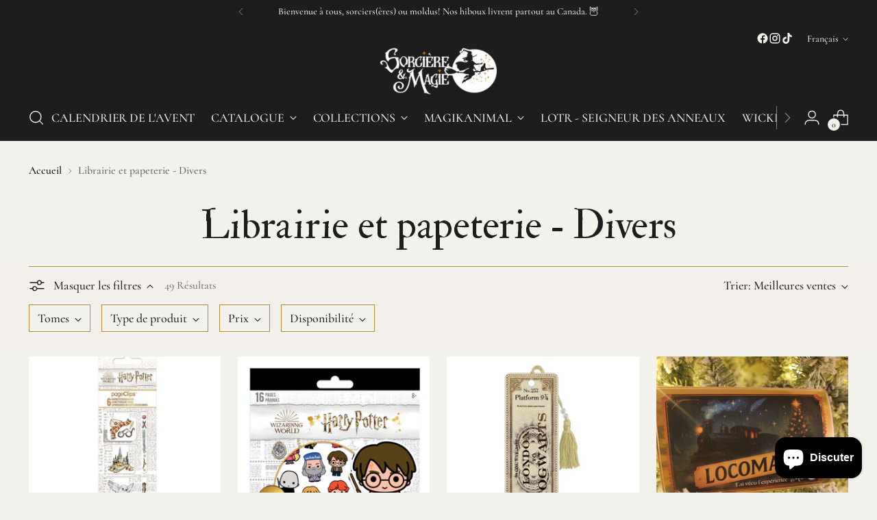

--- FILE ---
content_type: text/html; charset=utf-8
request_url: https://sorciereetmagie.com/collections/librairie-et-papeterie-divers
body_size: 55506
content:
<!doctype html>

<!--
  ___                 ___           ___           ___
       /  /\                     /__/\         /  /\         /  /\
      /  /:/_                    \  \:\       /  /:/        /  /::\
     /  /:/ /\  ___     ___       \  \:\     /  /:/        /  /:/\:\
    /  /:/ /:/ /__/\   /  /\  ___  \  \:\   /  /:/  ___   /  /:/  \:\
   /__/:/ /:/  \  \:\ /  /:/ /__/\  \__\:\ /__/:/  /  /\ /__/:/ \__\:\
   \  \:\/:/    \  \:\  /:/  \  \:\ /  /:/ \  \:\ /  /:/ \  \:\ /  /:/
    \  \::/      \  \:\/:/    \  \:\  /:/   \  \:\  /:/   \  \:\  /:/
     \  \:\       \  \::/      \  \:\/:/     \  \:\/:/     \  \:\/:/
      \  \:\       \__\/        \  \::/       \  \::/       \  \::/
       \__\/                     \__\/         \__\/         \__\/

  --------------------------------------------------------------------
  #  Stiletto v5.2.1
  #  Documentation: https://help.fluorescent.co/v/stiletto
  #  Purchase: https://themes.shopify.com/themes/stiletto/
  #  A product by Fluorescent: https://fluorescent.co/
  --------------------------------------------------------------------
-->

<html
  class="no-js"
  lang="fr"
  style="
    --announcement-height: 1px;
    --mobile-sticky-header-height: 0px;
    --mobile-sticky-announcement-height: 0px;
  "
>
  <head>
    <meta charset="UTF-8">
    <meta http-equiv="X-UA-Compatible" content="IE=edge,chrome=1">
    <meta name="viewport" content="width=device-width,initial-scale=1">
    




  <meta name="description" content="Sorcière et Magie">



    <link rel="canonical" href="https://sorciereetmagie.com/collections/librairie-et-papeterie-divers">
    <link rel="preconnect" href="https://cdn.shopify.com" crossorigin><link rel="shortcut icon" href="//sorciereetmagie.com/cdn/shop/files/cropped-favicon-full.png?crop=center&height=32&v=1682446099&width=32" type="image/png"><title>Librairie et papeterie - Divers
&ndash; Sorcière et Magie</title>

    





  




<meta property="og:url" content="https://sorciereetmagie.com/collections/librairie-et-papeterie-divers">
<meta property="og:site_name" content="Sorcière et Magie">
<meta property="og:type" content="website">
<meta property="og:title" content="Librairie et papeterie - Divers">
<meta property="og:description" content="Sorcière et Magie">
<meta property="og:image" content="http://sorciereetmagie.com/cdn/shop/files/Sorciere-et-magie-image-partage-medias-sociaux_1200x628.png?v=1691010887">
<meta property="og:image:secure_url" content="https://sorciereetmagie.com/cdn/shop/files/Sorciere-et-magie-image-partage-medias-sociaux_1200x628.png?v=1691010887">



<meta name="twitter:title" content="Librairie et papeterie - Divers">
<meta name="twitter:description" content="Sorcière et Magie">
<meta name="twitter:card" content="summary_large_image">
<meta name="twitter:image" content="https://sorciereetmagie.com/cdn/shop/files/Sorciere-et-magie-image-partage-medias-sociaux_1200x628.png?v=1691010887">
<meta name="twitter:image:width" content="480">
<meta name="twitter:image:height" content="480">


    <script>
  console.log('Stiletto v5.2.1 by Fluorescent');

  document.documentElement.className = document.documentElement.className.replace('no-js', '');
  if (window.matchMedia(`(prefers-reduced-motion: reduce)`) === true || window.matchMedia(`(prefers-reduced-motion: reduce)`).matches === true) {
    document.documentElement.classList.add('prefers-reduced-motion');
  } else {
    document.documentElement.classList.add('do-anim');
  }

  window.theme = {
    version: 'v5.2.1',
    themeName: 'Stiletto',
    moneyFormat: "${{amount}}",
    strings: {
      name: "Sorcière et Magie",
      accessibility: {
        play_video: "Jouer",
        pause_video: "Pause",
        range_lower: "Plus bas",
        range_upper: "Upper"
      },
      product: {
        no_shipping_rates: "Tarif de livraison indisponible",
        country_placeholder: "Pays\/Région",
        review: "Écrire un commentaire"
      },
      products: {
        product: {
          unavailable: "Indisponible",
          unitPrice: "Prix ​​à l\u0026#39;unité",
          unitPriceSeparator: "Par",
          sku: "SKU"
        }
      },
      cart: {
        editCartNote: "Modifier les notes de commande",
        addCartNote: "Ajouter une note à votre commande",
        quantityError: "Vous avez le nombre maximum de ce produit dans votre panier."
      },
      pagination: {
        viewing: "Vous regardez {{ of }} de {{ total }}",
        products: "produits",
        results: "Résultats"
      }
    },
    routes: {
      root: "/",
      cart: {
        base: "/cart",
        add: "/cart/add",
        change: "/cart/change",
        update: "/cart/update",
        clear: "/cart/clear",
        // Manual routes until Shopify adds support
        shipping: "/cart/shipping_rates",
      },
      // Manual routes until Shopify adds support
      products: "/products",
      productRecommendations: "/recommendations/products",
      predictive_search_url: '/search/suggest',
    },
    icons: {
      chevron: "\u003cspan class=\"icon icon-new icon-chevron \"\u003e\n  \u003csvg viewBox=\"0 0 24 24\" fill=\"none\" xmlns=\"http:\/\/www.w3.org\/2000\/svg\"\u003e\u003cpath d=\"M1.875 7.438 12 17.563 22.125 7.438\" stroke=\"currentColor\" stroke-width=\"2\"\/\u003e\u003c\/svg\u003e\n\u003c\/span\u003e\n",
      close: "\u003cspan class=\"icon icon-new icon-close \"\u003e\n  \u003csvg viewBox=\"0 0 24 24\" fill=\"none\" xmlns=\"http:\/\/www.w3.org\/2000\/svg\"\u003e\u003cpath d=\"M2.66 1.34 2 .68.68 2l.66.66 1.32-1.32zm18.68 21.32.66.66L23.32 22l-.66-.66-1.32 1.32zm1.32-20 .66-.66L22 .68l-.66.66 1.32 1.32zM1.34 21.34.68 22 2 23.32l.66-.66-1.32-1.32zm0-18.68 10 10 1.32-1.32-10-10-1.32 1.32zm11.32 10 10-10-1.32-1.32-10 10 1.32 1.32zm-1.32-1.32-10 10 1.32 1.32 10-10-1.32-1.32zm0 1.32 10 10 1.32-1.32-10-10-1.32 1.32z\" fill=\"currentColor\"\/\u003e\u003c\/svg\u003e\n\u003c\/span\u003e\n",
      zoom: "\u003cspan class=\"icon icon-new icon-zoom \"\u003e\n  \u003csvg viewBox=\"0 0 24 24\" fill=\"none\" xmlns=\"http:\/\/www.w3.org\/2000\/svg\"\u003e\u003cpath d=\"M10.3,19.71c5.21,0,9.44-4.23,9.44-9.44S15.51,.83,10.3,.83,.86,5.05,.86,10.27s4.23,9.44,9.44,9.44Z\" fill=\"none\" stroke=\"currentColor\" stroke-linecap=\"round\" stroke-miterlimit=\"10\" stroke-width=\"1.63\"\/\u003e\n        \u003cpath d=\"M5.05,10.27H15.54\" fill=\"none\" stroke=\"currentColor\" stroke-miterlimit=\"10\" stroke-width=\"1.63\"\/\u003e\n        \u003cpath class=\"cross-up\" d=\"M10.3,5.02V15.51\" fill=\"none\" stroke=\"currentColor\" stroke-miterlimit=\"10\" stroke-width=\"1.63\"\/\u003e\n        \u003cpath d=\"M16.92,16.9l6.49,6.49\" fill=\"none\" stroke=\"currentColor\" stroke-miterlimit=\"10\" stroke-width=\"1.63\"\/\u003e\u003c\/svg\u003e\n\u003c\/span\u003e\n"
    },
    coreData: {
      n: "Stiletto",
      v: "v5.2.1",
    }
  }

  window.theme.searchableFields = "product_type,title,variants.title,vendor";

  
</script>

    <style>
  @font-face {
  font-family: Halant;
  font-weight: 400;
  font-style: normal;
  font-display: swap;
  src: url("//sorciereetmagie.com/cdn/fonts/halant/halant_n4.7a3ca1dd5e401bca6e0e60419988fc6cfb4396fb.woff2") format("woff2"),
       url("//sorciereetmagie.com/cdn/fonts/halant/halant_n4.38c179b4994871894f8956587b45f527a9326a7a.woff") format("woff");
}

  @font-face {
  font-family: "Shippori Mincho";
  font-weight: 400;
  font-style: normal;
  font-display: swap;
  src: url("//sorciereetmagie.com/cdn/fonts/shippori_mincho/shipporimincho_n4.84f8b7ceff7f95df65cde9ab1ed190e83a4f5b7e.woff2") format("woff2"),
       url("//sorciereetmagie.com/cdn/fonts/shippori_mincho/shipporimincho_n4.2a4eff622a8c9fcdc3c2b98b39815a9acc98b084.woff") format("woff");
}

  
  @font-face {
  font-family: Cormorant;
  font-weight: 500;
  font-style: normal;
  font-display: swap;
  src: url("//sorciereetmagie.com/cdn/fonts/cormorant/cormorant_n5.897f6a30ce53863d490505c0132c13f3a2107ba7.woff2") format("woff2"),
       url("//sorciereetmagie.com/cdn/fonts/cormorant/cormorant_n5.2886c5c58d0eba0663ec9f724d5eb310c99287bf.woff") format("woff");
}

  
  @font-face {
  font-family: Cormorant;
  font-weight: 500;
  font-style: italic;
  font-display: swap;
  src: url("//sorciereetmagie.com/cdn/fonts/cormorant/cormorant_i5.5f44803b5f0edb410d154f596e709a324a72bde3.woff2") format("woff2"),
       url("//sorciereetmagie.com/cdn/fonts/cormorant/cormorant_i5.a529d8c487f1e4d284473cc4a5502e52c8de247f.woff") format("woff");
}

  

  :root {
    --color-text: #1d1d1d;
    --color-text-8-percent: rgba(29, 29, 29, 0.08);  
    --color-text-alpha: rgba(29, 29, 29, 0.35);
    --color-text-meta: rgba(29, 29, 29, 0.6);
    --color-text-link: #000000;
    --color-text-error: #D02F2E;
    --color-text-success: #478947;

    --color-background: #f3f1eb;
    --color-background-semi-transparent-80: rgba(243, 241, 235, 0.8);
    --color-background-semi-transparent-90: rgba(243, 241, 235, 0.9);

    --color-background-transparent: rgba(243, 241, 235, 0);
    --color-border: #B28A32;
    --color-border-meta: rgba(178, 138, 50, 0.6);
    --color-overlay: rgba(0, 0, 0, 0.7);

    --color-background-meta: #ebe8de;
    --color-background-meta-alpha: rgba(235, 232, 222, 0.6);
    --color-background-darker-meta: #e1ddce;
    --color-background-darker-meta-alpha: rgba(225, 221, 206, 0.6);
    --color-background-placeholder: #e1ddce;
    --color-background-placeholder-lighter: #e7e4d8;
    --color-foreground-placeholder: rgba(29, 29, 29, 0.4);

    --color-border-input: #B28A32;
    --color-border-input-alpha: rgba(178, 138, 50, 0.25);
    --color-text-input: #1d1d1d;
    --color-text-input-alpha: rgba(29, 29, 29, 0.04);

    --color-text-button: #f3f1eb;

    --color-background-button: #B28A32;
    --color-background-button-alpha: rgba(178, 138, 50, 0.6);
    --color-background-outline-button-alpha: rgba(178, 138, 50, 0.1);
    --color-background-button-hover: #624c1c;

    --color-icon: rgba(29, 29, 29, 0.4);
    --color-icon-darker: rgba(29, 29, 29, 0.6);

    --color-text-sale-badge: #C31818;
    --color-background-sold-badge: #414141;
    --color-text-sold-badge: #ffffff;

    --color-text-header: #f3f1eb;
    --color-text-header-half-transparent: rgba(243, 241, 235, 0.5);

    --color-background-header: #1d1d1d;
    --color-background-header-transparent: rgba(29, 29, 29, 0);
    --color-icon-header: #f3f1eb;
    --color-shadow-header: rgba(0, 0, 0, 0.15);

    --color-background-footer: #1d1d1d;
    --color-text-footer: #f3f1eb;
    --color-text-footer-subdued: rgba(243, 241, 235, 0.7);

    --color-products-sale-price: #C31818;
    --color-products-rating-star: #000000;

    --color-products-stock-good: #3C9342;
    --color-products-stock-medium: #A77A06;
    --color-products-stock-bad: #A70100;
    --color-products-stock-bad: #A70100;

    --font-logo: Halant, serif;
    --font-logo-weight: 400;
    --font-logo-style: normal;
    --logo-text-transform: uppercase;
    --logo-letter-spacing: 0.0em;

    --font-heading: "Shippori Mincho", serif;
    --font-heading-weight: 400;
    --font-heading-style: normal;
    --font-heading-text-transform: none;
    --font-heading-base-letter-spacing: 0.0em;
    --font-heading-base-size: 48px;

    --font-body: Cormorant, serif;
    --font-body-weight: 500;
    --font-body-style: normal;
    --font-body-italic: italic;
    --font-body-bold-weight: bold;
    --font-body-base-letter-spacing: 0.0em;
    --font-body-base-size: 18px;

    /* Typography */
    --line-height-heading: 1.1;
    --line-height-subheading: 1.33;
    --line-height-body: 1.5;

    --logo-font-size: 
clamp(1.24rem, 0.9250828729281768rem + 1.343646408839779vw, 2.0rem)
;

    --font-size-navigation-base: 18px;
    --font-navigation-base-letter-spacing: -0.005em;
    --font-navigation-base-text-transform: uppercase;

    --font-size-heading-display-1: 
clamp(3.15rem, 2.5906077348066296rem + 2.3867403314917124vw, 4.5rem)
;
    --font-size-heading-display-2: 
clamp(2.7993rem, 2.302186740331492rem + 2.121016574585635vw, 3.999rem)
;
    --font-size-heading-display-3: 
clamp(2.44986rem, 2.014801988950276rem + 1.8562475138121548vw, 3.4998rem)
;
    --font-size-heading-1-base: 
clamp(2.1rem, 1.7270718232044198rem + 1.5911602209944753vw, 3.0rem)
;
    --font-size-heading-2-base: 
clamp(1.8375rem, 1.5111878453038674rem + 1.3922651933701657vw, 2.625rem)
;
    --font-size-heading-3-base: 
clamp(1.575rem, 1.2953038674033148rem + 1.1933701657458562vw, 2.25rem)
;
    --font-size-heading-4-base: 
clamp(1.2243rem, 1.006882872928177rem + 0.927646408839779vw, 1.749rem)
;
    --font-size-heading-5-base: 
clamp(1.05rem, 0.86353591160221rem + 0.7955801104972376vw, 1.5rem)
;
    --font-size-heading-6-base: 
clamp(0.8736rem, 0.7184618784530387rem + 0.6619226519337017vw, 1.248rem)
;
    --font-size-body-400: 
clamp(1.611855rem, 1.5031277900552487rem + 0.4639027624309392vw, 1.87425rem)
;
    --font-size-body-350: 
clamp(1.5044625rem, 1.4029794198895027rem + 0.43299447513812156vw, 1.749375rem)
;
    --font-size-body-300: 
clamp(1.39707rem, 1.302831049723757rem + 0.4020861878453038vw, 1.6245rem)
;
    --font-size-body-250: 
clamp(1.2896775rem, 1.202682679558011rem + 0.3711779005524862vw, 1.499625rem)
;
    --font-size-body-200: 
clamp(1.182285rem, 1.1025343093922653rem + 0.3402696132596685vw, 1.37475rem)
;
    --font-size-body-150: 
clamp(1.0748925rem, 1.0023859392265193rem + 0.30936132596685084vw, 1.249875rem)
;
    --font-size-body-100: 
clamp(0.9675rem, 0.9022375690607735rem + 0.27845303867403315vw, 1.125rem)
;
    --font-size-body-75: 
clamp(0.85914rem, 0.8011869613259669rem + 0.24726629834254146vw, 0.999rem)
;
    --font-size-body-60: 
clamp(0.7954785rem, 0.741819729281768rem + 0.22894408839779007vw, 0.924975rem)
;
    --font-size-body-50: 
clamp(0.7517475rem, 0.7010385911602209rem + 0.21635801104972377vw, 0.874125rem)
;
    --font-size-body-25: 
clamp(0.698535rem, 0.6514155248618785rem + 0.2010430939226519vw, 0.81225rem)
;
    --font-size-body-20: 
clamp(0.644355rem, 0.6008902209944751rem + 0.18544972375690608vw, 0.74925rem)
;

    /* Buttons */
    
      --button-padding-multiplier: 1;
      --font-size-button: var(--font-size-body-50);
      --font-size-button-x-small: var(--font-size-body-25);
    

    --font-button-text-transform: uppercase;
    --button-letter-spacing: 0.05em;
    --line-height-button: 1.45;

    /* Product badges */
    
      --font-size-product-badge: var(--font-size-body-20);
    

    --font-product-badge-text-transform: uppercase;

    /* Product listing titles */
    
      --font-size-listing-title: var(--font-size-body-60);
    

    --font-product-listing-title-text-transform: uppercase;
    --font-product-listing-title-base-letter-spacing: 0.05em;

    /* Shopify pay specific */
    --payment-terms-background-color: #ebe8de;
  }

  @supports not (font-size: clamp(10px, 3.3vw, 20px)) {
    :root {
      --logo-font-size: 
1.62rem
;
      --font-size-heading-display-1: 
3.825rem
;
      --font-size-heading-display-2: 
3.39915rem
;
      --font-size-heading-display-3: 
2.97483rem
;
      --font-size-heading-1-base: 
2.55rem
;
      --font-size-heading-2-base: 
2.23125rem
;
      --font-size-heading-3-base: 
1.9125rem
;
      --font-size-heading-4-base: 
1.48665rem
;
      --font-size-heading-5-base: 
1.275rem
;
      --font-size-heading-6-base: 
1.0608rem
;
      --font-size-body-400: 
1.7430525rem
;
      --font-size-body-350: 
1.62691875rem
;
      --font-size-body-300: 
1.510785rem
;
      --font-size-body-250: 
1.39465125rem
;
      --font-size-body-200: 
1.2785175rem
;
      --font-size-body-150: 
1.16238375rem
;
      --font-size-body-100: 
1.04625rem
;
      --font-size-body-75: 
0.92907rem
;
      --font-size-body-60: 
0.86022675rem
;
      --font-size-body-50: 
0.81293625rem
;
      --font-size-body-25: 
0.7553925rem
;
      --font-size-body-20: 
0.6968025rem
;
    }
  }
.product-badge[data-handle="meilleur-vendeur"]{
        color: #7e6b45;
      }
    
.product-badge[data-handle="nouveau"]{
        color: #000000;
      }
    

</style>

<script>
  flu = window.flu || {};
  flu.chunks = {
    photoswipe: "//sorciereetmagie.com/cdn/shop/t/31/assets/photoswipe-chunk.js?v=18659099751219271031768322123",
    swiper: "//sorciereetmagie.com/cdn/shop/t/31/assets/swiper-chunk.js?v=73725226959832986321768322123",
    nouislider: "//sorciereetmagie.com/cdn/shop/t/31/assets/nouislider-chunk.js?v=131351027671466727271768322123",
    polyfillInert: "//sorciereetmagie.com/cdn/shop/t/31/assets/polyfill-inert-chunk.js?v=9775187524458939151768322123",
    polyfillResizeObserver: "//sorciereetmagie.com/cdn/shop/t/31/assets/polyfill-resize-observer-chunk.js?5638",
  };
</script>





  <script type="module" src="//sorciereetmagie.com/cdn/shop/t/31/assets/theme.min.js?v=141967695646055767571768322123"></script>










<script defer>
  var defineVH = function () {
    document.documentElement.style.setProperty('--vh', window.innerHeight * 0.01 + 'px');
  };
  window.addEventListener('resize', defineVH);
  window.addEventListener('orientationchange', defineVH);
  defineVH();
</script>

<link href="//sorciereetmagie.com/cdn/shop/t/31/assets/theme.css?v=123666624389785992461768322123" rel="stylesheet" type="text/css" media="all" />


  <link href="//sorciereetmagie.com/cdn/shop/t/31/assets/custom.css?v=68257266714683988601768338059" rel="stylesheet" type="text/css" media="all" />

<script>window.performance && window.performance.mark && window.performance.mark('shopify.content_for_header.start');</script><meta name="facebook-domain-verification" content="umhhaxy57z2rgevbqg41uiy03x0rv0">
<meta name="google-site-verification" content="8q9G2iH8XtD3zcyFYY5EfhoU9Y71k_OMAyuueTPqMvU">
<meta id="shopify-digital-wallet" name="shopify-digital-wallet" content="/71676625171/digital_wallets/dialog">
<meta name="shopify-checkout-api-token" content="dcfdb45cbb22b05185bc3f8d4446e6da">
<meta id="in-context-paypal-metadata" data-shop-id="71676625171" data-venmo-supported="false" data-environment="production" data-locale="fr_FR" data-paypal-v4="true" data-currency="CAD">
<link rel="alternate" type="application/atom+xml" title="Feed" href="/collections/librairie-et-papeterie-divers.atom" />
<link rel="next" href="/collections/librairie-et-papeterie-divers?page=2">
<link rel="alternate" hreflang="x-default" href="https://sorciereetmagie.com/collections/librairie-et-papeterie-divers">
<link rel="alternate" hreflang="fr" href="https://sorciereetmagie.com/collections/librairie-et-papeterie-divers">
<link rel="alternate" hreflang="en" href="https://sorciereetmagie.com/en/collections/library-and-stationery-miscellaneous">
<link rel="alternate" type="application/json+oembed" href="https://sorciereetmagie.com/collections/librairie-et-papeterie-divers.oembed">
<script async="async" src="/checkouts/internal/preloads.js?locale=fr-CA"></script>
<link rel="preconnect" href="https://shop.app" crossorigin="anonymous">
<script async="async" src="https://shop.app/checkouts/internal/preloads.js?locale=fr-CA&shop_id=71676625171" crossorigin="anonymous"></script>
<script id="apple-pay-shop-capabilities" type="application/json">{"shopId":71676625171,"countryCode":"CA","currencyCode":"CAD","merchantCapabilities":["supports3DS"],"merchantId":"gid:\/\/shopify\/Shop\/71676625171","merchantName":"Sorcière et Magie","requiredBillingContactFields":["postalAddress","email","phone"],"requiredShippingContactFields":["postalAddress","email","phone"],"shippingType":"shipping","supportedNetworks":["visa","masterCard","amex","discover","interac","jcb"],"total":{"type":"pending","label":"Sorcière et Magie","amount":"1.00"},"shopifyPaymentsEnabled":true,"supportsSubscriptions":true}</script>
<script id="shopify-features" type="application/json">{"accessToken":"dcfdb45cbb22b05185bc3f8d4446e6da","betas":["rich-media-storefront-analytics"],"domain":"sorciereetmagie.com","predictiveSearch":true,"shopId":71676625171,"locale":"fr"}</script>
<script>var Shopify = Shopify || {};
Shopify.shop = "sorciere-et-magie.myshopify.com";
Shopify.locale = "fr";
Shopify.currency = {"active":"CAD","rate":"1.0"};
Shopify.country = "CA";
Shopify.theme = {"name":"MAJ-13-01-2026-SEM","id":183717363987,"schema_name":"Stiletto","schema_version":"5.2.1","theme_store_id":1621,"role":"main"};
Shopify.theme.handle = "null";
Shopify.theme.style = {"id":null,"handle":null};
Shopify.cdnHost = "sorciereetmagie.com/cdn";
Shopify.routes = Shopify.routes || {};
Shopify.routes.root = "/";</script>
<script type="module">!function(o){(o.Shopify=o.Shopify||{}).modules=!0}(window);</script>
<script>!function(o){function n(){var o=[];function n(){o.push(Array.prototype.slice.apply(arguments))}return n.q=o,n}var t=o.Shopify=o.Shopify||{};t.loadFeatures=n(),t.autoloadFeatures=n()}(window);</script>
<script>
  window.ShopifyPay = window.ShopifyPay || {};
  window.ShopifyPay.apiHost = "shop.app\/pay";
  window.ShopifyPay.redirectState = null;
</script>
<script id="shop-js-analytics" type="application/json">{"pageType":"collection"}</script>
<script defer="defer" async type="module" src="//sorciereetmagie.com/cdn/shopifycloud/shop-js/modules/v2/client.init-shop-cart-sync_XvpUV7qp.fr.esm.js"></script>
<script defer="defer" async type="module" src="//sorciereetmagie.com/cdn/shopifycloud/shop-js/modules/v2/chunk.common_C2xzKNNs.esm.js"></script>
<script type="module">
  await import("//sorciereetmagie.com/cdn/shopifycloud/shop-js/modules/v2/client.init-shop-cart-sync_XvpUV7qp.fr.esm.js");
await import("//sorciereetmagie.com/cdn/shopifycloud/shop-js/modules/v2/chunk.common_C2xzKNNs.esm.js");

  window.Shopify.SignInWithShop?.initShopCartSync?.({"fedCMEnabled":true,"windoidEnabled":true});

</script>
<script>
  window.Shopify = window.Shopify || {};
  if (!window.Shopify.featureAssets) window.Shopify.featureAssets = {};
  window.Shopify.featureAssets['shop-js'] = {"shop-cart-sync":["modules/v2/client.shop-cart-sync_C66VAAYi.fr.esm.js","modules/v2/chunk.common_C2xzKNNs.esm.js"],"init-fed-cm":["modules/v2/client.init-fed-cm_By4eIqYa.fr.esm.js","modules/v2/chunk.common_C2xzKNNs.esm.js"],"shop-button":["modules/v2/client.shop-button_Bz0N9rYp.fr.esm.js","modules/v2/chunk.common_C2xzKNNs.esm.js"],"shop-cash-offers":["modules/v2/client.shop-cash-offers_B90ok608.fr.esm.js","modules/v2/chunk.common_C2xzKNNs.esm.js","modules/v2/chunk.modal_7MqWQJ87.esm.js"],"init-windoid":["modules/v2/client.init-windoid_CdJe_Ee3.fr.esm.js","modules/v2/chunk.common_C2xzKNNs.esm.js"],"shop-toast-manager":["modules/v2/client.shop-toast-manager_kCJHoUCw.fr.esm.js","modules/v2/chunk.common_C2xzKNNs.esm.js"],"init-shop-email-lookup-coordinator":["modules/v2/client.init-shop-email-lookup-coordinator_BPuRLqHy.fr.esm.js","modules/v2/chunk.common_C2xzKNNs.esm.js"],"init-shop-cart-sync":["modules/v2/client.init-shop-cart-sync_XvpUV7qp.fr.esm.js","modules/v2/chunk.common_C2xzKNNs.esm.js"],"avatar":["modules/v2/client.avatar_BTnouDA3.fr.esm.js"],"pay-button":["modules/v2/client.pay-button_CmFhG2BZ.fr.esm.js","modules/v2/chunk.common_C2xzKNNs.esm.js"],"init-customer-accounts":["modules/v2/client.init-customer-accounts_C5-IhKGM.fr.esm.js","modules/v2/client.shop-login-button_DrlPOW6Z.fr.esm.js","modules/v2/chunk.common_C2xzKNNs.esm.js","modules/v2/chunk.modal_7MqWQJ87.esm.js"],"init-shop-for-new-customer-accounts":["modules/v2/client.init-shop-for-new-customer-accounts_Cv1WqR1n.fr.esm.js","modules/v2/client.shop-login-button_DrlPOW6Z.fr.esm.js","modules/v2/chunk.common_C2xzKNNs.esm.js","modules/v2/chunk.modal_7MqWQJ87.esm.js"],"shop-login-button":["modules/v2/client.shop-login-button_DrlPOW6Z.fr.esm.js","modules/v2/chunk.common_C2xzKNNs.esm.js","modules/v2/chunk.modal_7MqWQJ87.esm.js"],"init-customer-accounts-sign-up":["modules/v2/client.init-customer-accounts-sign-up_Dqgdz3C3.fr.esm.js","modules/v2/client.shop-login-button_DrlPOW6Z.fr.esm.js","modules/v2/chunk.common_C2xzKNNs.esm.js","modules/v2/chunk.modal_7MqWQJ87.esm.js"],"shop-follow-button":["modules/v2/client.shop-follow-button_D7RRykwK.fr.esm.js","modules/v2/chunk.common_C2xzKNNs.esm.js","modules/v2/chunk.modal_7MqWQJ87.esm.js"],"checkout-modal":["modules/v2/client.checkout-modal_NILs_SXn.fr.esm.js","modules/v2/chunk.common_C2xzKNNs.esm.js","modules/v2/chunk.modal_7MqWQJ87.esm.js"],"lead-capture":["modules/v2/client.lead-capture_CSmE_fhP.fr.esm.js","modules/v2/chunk.common_C2xzKNNs.esm.js","modules/v2/chunk.modal_7MqWQJ87.esm.js"],"shop-login":["modules/v2/client.shop-login_CKcjyRl_.fr.esm.js","modules/v2/chunk.common_C2xzKNNs.esm.js","modules/v2/chunk.modal_7MqWQJ87.esm.js"],"payment-terms":["modules/v2/client.payment-terms_eoGasybT.fr.esm.js","modules/v2/chunk.common_C2xzKNNs.esm.js","modules/v2/chunk.modal_7MqWQJ87.esm.js"]};
</script>
<script>(function() {
  var isLoaded = false;
  function asyncLoad() {
    if (isLoaded) return;
    isLoaded = true;
    var urls = ["https:\/\/seo.apps.avada.io\/scripttag\/avada-seo-installed.js?shop=sorciere-et-magie.myshopify.com"];
    for (var i = 0; i < urls.length; i++) {
      var s = document.createElement('script');
      s.type = 'text/javascript';
      s.async = true;
      s.src = urls[i];
      var x = document.getElementsByTagName('script')[0];
      x.parentNode.insertBefore(s, x);
    }
  };
  if(window.attachEvent) {
    window.attachEvent('onload', asyncLoad);
  } else {
    window.addEventListener('load', asyncLoad, false);
  }
})();</script>
<script id="__st">var __st={"a":71676625171,"offset":-18000,"reqid":"d03dfc5a-2f6c-46b2-bec2-6c7a1ae458e1-1768653215","pageurl":"sorciereetmagie.com\/collections\/librairie-et-papeterie-divers","u":"7379f06dc687","p":"collection","rtyp":"collection","rid":442291388691};</script>
<script>window.ShopifyPaypalV4VisibilityTracking = true;</script>
<script id="captcha-bootstrap">!function(){'use strict';const t='contact',e='account',n='new_comment',o=[[t,t],['blogs',n],['comments',n],[t,'customer']],c=[[e,'customer_login'],[e,'guest_login'],[e,'recover_customer_password'],[e,'create_customer']],r=t=>t.map((([t,e])=>`form[action*='/${t}']:not([data-nocaptcha='true']) input[name='form_type'][value='${e}']`)).join(','),a=t=>()=>t?[...document.querySelectorAll(t)].map((t=>t.form)):[];function s(){const t=[...o],e=r(t);return a(e)}const i='password',u='form_key',d=['recaptcha-v3-token','g-recaptcha-response','h-captcha-response',i],f=()=>{try{return window.sessionStorage}catch{return}},m='__shopify_v',_=t=>t.elements[u];function p(t,e,n=!1){try{const o=window.sessionStorage,c=JSON.parse(o.getItem(e)),{data:r}=function(t){const{data:e,action:n}=t;return t[m]||n?{data:e,action:n}:{data:t,action:n}}(c);for(const[e,n]of Object.entries(r))t.elements[e]&&(t.elements[e].value=n);n&&o.removeItem(e)}catch(o){console.error('form repopulation failed',{error:o})}}const l='form_type',E='cptcha';function T(t){t.dataset[E]=!0}const w=window,h=w.document,L='Shopify',v='ce_forms',y='captcha';let A=!1;((t,e)=>{const n=(g='f06e6c50-85a8-45c8-87d0-21a2b65856fe',I='https://cdn.shopify.com/shopifycloud/storefront-forms-hcaptcha/ce_storefront_forms_captcha_hcaptcha.v1.5.2.iife.js',D={infoText:'Protégé par hCaptcha',privacyText:'Confidentialité',termsText:'Conditions'},(t,e,n)=>{const o=w[L][v],c=o.bindForm;if(c)return c(t,g,e,D).then(n);var r;o.q.push([[t,g,e,D],n]),r=I,A||(h.body.append(Object.assign(h.createElement('script'),{id:'captcha-provider',async:!0,src:r})),A=!0)});var g,I,D;w[L]=w[L]||{},w[L][v]=w[L][v]||{},w[L][v].q=[],w[L][y]=w[L][y]||{},w[L][y].protect=function(t,e){n(t,void 0,e),T(t)},Object.freeze(w[L][y]),function(t,e,n,w,h,L){const[v,y,A,g]=function(t,e,n){const i=e?o:[],u=t?c:[],d=[...i,...u],f=r(d),m=r(i),_=r(d.filter((([t,e])=>n.includes(e))));return[a(f),a(m),a(_),s()]}(w,h,L),I=t=>{const e=t.target;return e instanceof HTMLFormElement?e:e&&e.form},D=t=>v().includes(t);t.addEventListener('submit',(t=>{const e=I(t);if(!e)return;const n=D(e)&&!e.dataset.hcaptchaBound&&!e.dataset.recaptchaBound,o=_(e),c=g().includes(e)&&(!o||!o.value);(n||c)&&t.preventDefault(),c&&!n&&(function(t){try{if(!f())return;!function(t){const e=f();if(!e)return;const n=_(t);if(!n)return;const o=n.value;o&&e.removeItem(o)}(t);const e=Array.from(Array(32),(()=>Math.random().toString(36)[2])).join('');!function(t,e){_(t)||t.append(Object.assign(document.createElement('input'),{type:'hidden',name:u})),t.elements[u].value=e}(t,e),function(t,e){const n=f();if(!n)return;const o=[...t.querySelectorAll(`input[type='${i}']`)].map((({name:t})=>t)),c=[...d,...o],r={};for(const[a,s]of new FormData(t).entries())c.includes(a)||(r[a]=s);n.setItem(e,JSON.stringify({[m]:1,action:t.action,data:r}))}(t,e)}catch(e){console.error('failed to persist form',e)}}(e),e.submit())}));const S=(t,e)=>{t&&!t.dataset[E]&&(n(t,e.some((e=>e===t))),T(t))};for(const o of['focusin','change'])t.addEventListener(o,(t=>{const e=I(t);D(e)&&S(e,y())}));const B=e.get('form_key'),M=e.get(l),P=B&&M;t.addEventListener('DOMContentLoaded',(()=>{const t=y();if(P)for(const e of t)e.elements[l].value===M&&p(e,B);[...new Set([...A(),...v().filter((t=>'true'===t.dataset.shopifyCaptcha))])].forEach((e=>S(e,t)))}))}(h,new URLSearchParams(w.location.search),n,t,e,['guest_login'])})(!0,!0)}();</script>
<script integrity="sha256-4kQ18oKyAcykRKYeNunJcIwy7WH5gtpwJnB7kiuLZ1E=" data-source-attribution="shopify.loadfeatures" defer="defer" src="//sorciereetmagie.com/cdn/shopifycloud/storefront/assets/storefront/load_feature-a0a9edcb.js" crossorigin="anonymous"></script>
<script crossorigin="anonymous" defer="defer" src="//sorciereetmagie.com/cdn/shopifycloud/storefront/assets/shopify_pay/storefront-65b4c6d7.js?v=20250812"></script>
<script data-source-attribution="shopify.dynamic_checkout.dynamic.init">var Shopify=Shopify||{};Shopify.PaymentButton=Shopify.PaymentButton||{isStorefrontPortableWallets:!0,init:function(){window.Shopify.PaymentButton.init=function(){};var t=document.createElement("script");t.src="https://sorciereetmagie.com/cdn/shopifycloud/portable-wallets/latest/portable-wallets.fr.js",t.type="module",document.head.appendChild(t)}};
</script>
<script data-source-attribution="shopify.dynamic_checkout.buyer_consent">
  function portableWalletsHideBuyerConsent(e){var t=document.getElementById("shopify-buyer-consent"),n=document.getElementById("shopify-subscription-policy-button");t&&n&&(t.classList.add("hidden"),t.setAttribute("aria-hidden","true"),n.removeEventListener("click",e))}function portableWalletsShowBuyerConsent(e){var t=document.getElementById("shopify-buyer-consent"),n=document.getElementById("shopify-subscription-policy-button");t&&n&&(t.classList.remove("hidden"),t.removeAttribute("aria-hidden"),n.addEventListener("click",e))}window.Shopify?.PaymentButton&&(window.Shopify.PaymentButton.hideBuyerConsent=portableWalletsHideBuyerConsent,window.Shopify.PaymentButton.showBuyerConsent=portableWalletsShowBuyerConsent);
</script>
<script data-source-attribution="shopify.dynamic_checkout.cart.bootstrap">document.addEventListener("DOMContentLoaded",(function(){function t(){return document.querySelector("shopify-accelerated-checkout-cart, shopify-accelerated-checkout")}if(t())Shopify.PaymentButton.init();else{new MutationObserver((function(e,n){t()&&(Shopify.PaymentButton.init(),n.disconnect())})).observe(document.body,{childList:!0,subtree:!0})}}));
</script>
<link id="shopify-accelerated-checkout-styles" rel="stylesheet" media="screen" href="https://sorciereetmagie.com/cdn/shopifycloud/portable-wallets/latest/accelerated-checkout-backwards-compat.css" crossorigin="anonymous">
<style id="shopify-accelerated-checkout-cart">
        #shopify-buyer-consent {
  margin-top: 1em;
  display: inline-block;
  width: 100%;
}

#shopify-buyer-consent.hidden {
  display: none;
}

#shopify-subscription-policy-button {
  background: none;
  border: none;
  padding: 0;
  text-decoration: underline;
  font-size: inherit;
  cursor: pointer;
}

#shopify-subscription-policy-button::before {
  box-shadow: none;
}

      </style>

<script>window.performance && window.performance.mark && window.performance.mark('shopify.content_for_header.end');</script>
  <!-- BEGIN app block: shopify://apps/froonze-loyalty-wishlist/blocks/loyalty/3c495b68-652c-468d-a0ef-5bad6935d104 -->

<script>
  window.frcp = window.frcp || {}
  frcp.appProxy = "\/apps\/customer-portal" || '/apps/customer-portal'
  frcp.plugins = frcp.plugins || Object({"social_logins":null,"wishlist":"ultimate","order_actions":null,"custom_forms":null,"loyalty":null,"customer_account":null})
  frcp.moneyFormat ="${{amount}}"
  frcp.httpsUrl = "https://app.froonze.com"
  frcp.useAppProxi = true
  frcp.defaultShopCurrency = "CAD"
  frcp.shopId = 71676625171
  frcp.loyalty = {
    customer: {
      id: null,
      froonzeToken: "ada95ce74e35368b18d952ce518c75a4db60c250dd50e55c7b337ee40087a401",
      firstName: null,
      lastName: null,
      phone: null,
      email: null,
      gender: null,
      dateOfBirth: '',
      tags: null,
      data: Object(),
      storeCredit: {
        amount: null,
        currency: null,
      } ,
    },
    settings: Object({"loyalty_blacklisted_customer_tags":[],"loyalty_enable_widget":true,"loyalty_widget_settings":{"show_launcher":true,"launcher_border_radius":30,"launcher_vertical_offset":0,"launcher_horizontal_offset":0,"launcher_background":"#5873F9","launcher_color":"#ffffff","widget_primary_color":"#5873F9","widget_button_text_color":"#ffffff","widget_background_color":"#ffffff","widget_banner_text_color":"#ffffff","widget_header_text_color":"#ffffff","widget_text_color":"#202202","placement":"left"},"date_format":null,"earning_rules":[],"spending_rules":[],"referrals":null,"vip":null,"customer_account_version":"new_customer_accounts"}),
    texts: {
      launcher_button: Object(null),
      customer_page: Object(null),
      widget: Object(null),
    },
    referralToken: "MTM1cmVmNDEyOTczNDkyNg",
    socialAppIds: { facebook: "493867338961209" },
    widgetJsUrl: "https://cdn.shopify.com/extensions/019bba91-c314-770d-85a1-b154f49c8504/customer-portal-261/assets/loyalty_widget-CzM4uPGd.js",
    widgetCssUrl: "https://cdn.shopify.com/extensions/019bba91-c314-770d-85a1-b154f49c8504/customer-portal-261/assets/loyalty_widget-CzM4uPGd.css",
  }
  frcp.customerPage ||= {}
  frcp.customerPage.texts ||= {}
  frcp.customerPage.texts.shared ||= Object({"edit":"Modifier","email":"E-mail","phone":"Téléphone","submit":"Soumettre","cancel":"Annuler","first_name":"Prénom","last_name":"Nom","company":"Société","address":"Adresse","city":"Ville","province":"Région","postal_zip_code":"Code postal","smth_went_wrong":"Une erreur s'est produite. Veuillez recharger la page et réessayer.","delete":"Supprimer","gender":"Genre","order":"Commande","message":"Message","view_details":"Voir les détails","hide_details":"Cacher les détails","start_shopping":"Commencer le shopping","go_to_cart":"Aller au panier","stay_on_this_page":"Rester sur cette page","yes":"Oui","no":"Non","invalid_phone":"Téléphone invalide","add":"Ajouter","apply":"Inscription","none":"Aucun","never":"Jamais","successfully_copied_to_clipboard":"Copie réussie dans le presse-papiers","close":"Fermer","currency_converted_spending_amount":"{ original_value } ({ converted_value })","n_orders":"commandes","create":"Créer","back":"Retour"})
  frcp.customerPage.profile ||= {}
  frcp.customerPage.profile.dateOfBirth = ''
</script>


  


<!-- BEGIN app snippet: assets_loader --><script id="loyalty_widget_loader">
  (function() {
    const _loadAsset = function(tag, params, id) {
      const asset = document.createElement(tag)
      for (const key in params) asset[key] = params[key]
      if (id) asset.id = `frcp_${id.split('-')[0]}_main_js`
      document.head.append(asset)
    }
    if (document.readyState !== 'loading') {
      _loadAsset('script', { src: 'https://cdn.shopify.com/extensions/019bba91-c314-770d-85a1-b154f49c8504/customer-portal-261/assets/loyalty_widget_loader-CRZdIOMC.js', type: 'module', defer: true }, 'loyalty_widget_loader-CRZdIOMC.js')
    } else {
      document.addEventListener('DOMContentLoaded', () => {
        _loadAsset('script', { src: 'https://cdn.shopify.com/extensions/019bba91-c314-770d-85a1-b154f49c8504/customer-portal-261/assets/loyalty_widget_loader-CRZdIOMC.js', type: 'module', defer: true }, 'loyalty_widget_loader-CRZdIOMC.js')
      })
    }

    
      _loadAsset('link', { href: 'https://cdn.shopify.com/extensions/019bba91-c314-770d-85a1-b154f49c8504/customer-portal-261/assets/loyalty_widget_loader-CRZdIOMC.css', rel: 'stylesheet', media: 'all' })
    
  })()
</script>
<!-- END app snippet -->
<!-- BEGIN app snippet: theme_customization_tags -->
<!-- END app snippet -->

<!-- END app block --><!-- BEGIN app block: shopify://apps/froonze-loyalty-wishlist/blocks/product_wishlist/3c495b68-652c-468d-a0ef-5bad6935d104 -->
  <!-- BEGIN app snippet: product_wishlist_data_script --><script id='frcp_data_script'>
  window.frcp = window.frcp || {}
  frcp.shopDomain = "sorciere-et-magie.myshopify.com"
  frcp.shopToken = 'f892bb2f1c8191b8d6aef2658a6ac6ed5eb34af0c6a0e46eca1b96b787724fb1'
  frcp.httpsUrl = "https://app.froonze.com"
  frcp.moneyFormat ="${{amount}}"
  frcp.wishlist = frcp.wishlist || {}
  frcp.appProxy = "\/apps\/customer-portal" || '/apps/customer-portal'
  
  frcp.useAppProxi = true
  frcp.wishlist.requestType = "collection"
  frcp.wishlist.integrations = Object({"facebook_pixel":{"settings":{}}})
  frcp.wishlist.blockSettings = {"add_button_color":"#f3f1eb","add_button_text_color":"#b28a32","remove_button_color":"#b28a32","remove_button_text_color":"#f3f1eb","placement":"below_add_to_cart","product_css_selector":".wishlist-notification","button_style":"icon_and_text","border_radius":4,"shadow":true,"offset_top":0,"offset_bottom":0,"offset_left":0,"offset_right":0,"collections_wishlist_button":"overlay","collection_button_border_radius":50,"floating_link_placement":"none","floating_link_vertical_offset":0,"floating_link_lateral_offset":0,"floating_link_border_radius":4,"navigation_link":false,"navigation_link_css_selector":"","custom_css":".frcp-wishlist-product-btn {\n  background-color: #b28a32 !important; \/* doré *\/\n  color: #f3f1eb !important; \/* texte beige pâle *\/\n  border: none !important;\n  padding: 10px 16px;\n  border-radius: 4px;\n}\n\n.frcp-wishlist-product-btn .frcp-wishlist-btn__text {\n  color: #f3f1eb !important; \/* texte du bouton *\/\n}\n\n.frcp-wishlist-product-btn .frcp-wishlist__icon {\n  stroke: #f3f1eb !important; \/* icône coeur SEULEMENT sur la fiche produit *\/\n}"},
  frcp.plugins = frcp.plugins || Object({"social_logins":null,"wishlist":"ultimate","order_actions":null,"custom_forms":null,"loyalty":null,"customer_account":null})
  frcp.wishlist.pageHandle = "01afb63d-d12e-4aea-8d91-fca5a4b9440b"
  frcp.shopId = 71676625171
</script>
<!-- END app snippet -->
  <!-- BEGIN app snippet: product_wishlist_common_data -->
<script id='frcp_wishlist_common_data'>
  frcp.wishlist = frcp.wishlist || {}
  frcp.wishlist.data =  
    {
      'lists': {
        'default': {}
      },
      'listNames': ['default'],
      'customerId': null,
    }
  

  // Translations
  frcp.wishlist.texts = Object({"customer_page":{"title":"Liste de souhaits","share":"Partager","empty":"Vous n'avez pas encore ajouté de produits à votre liste de souhaits","sold_out":"En rupture de stock","add_to_cart":"Ajouter au panier","added_to_cart":"Ajouté au panier avec succès","share_wishlist_title":"Partager la liste de souhaits","share_wishlist_social_media_title":"Partager sur les réseaux sociaux","share_wishlist_copy_url_title":"Copier le lien partageable","share_wishlist_copy_success":"Copié","share_wishlist_text":"Vérifier ma liste de souhaits","share_wishlist_reshare":"Vous partagez la liste d'un autre utilisateur.","shared_wishlist_reshare_your_wishlist":"Partagez la vôtre","create_list":"Nouvelle liste","create_list_success":"Nouvelle liste créée","activate_success":"{ list } activée","view":"Voir","activate":"Activer","view_product":"Voir le produit","first_page":"Première page","last_page":"Dernière page","new_list_title":"Changer la liste actuelle ou en créer une nouvelle","create_list_label":"Nom de la nouvelle liste","delete_button":"Supprimer","delete_list":"Supprimer la liste","delete_list_warning":"Êtes-vous sûr de vouloir supprimer cette liste et tous les éléments associés à la liste d'envies ?","edit_list":"Modifier la liste { list_name }","edit_list_success":"La liste { old_list } a été renommée en { new_list }","show_list":"Visualisation de la liste de souhaits { list }","guest_message":"Veuillez { login_link } pour enregistrer la liste de souhaits","guest_message_login_link_text":"se connecter","delete_list_success":"Liste supprimée"},"button":{"add_text":"Ajouter à la liste de souhaits","remove_text":"Retirer de la liste de souhaits"},"login_popup":{"login_title":"La connexion est requise pour les produits de la liste de souhaits","login_text":"Connexion","cancel":"Annuler","email":"E-mail","password":"Mot de passe","first_name":"Prénom","last_name":"Nom","email_placeholder":"E-mail","password_placeholder":"Mot de passe","first_name_placeholder":"Prénom","last_name_placeholder":"Nom","sign_in":"Se connecter","create":"Créer","registration_switch":"S'inscrire","login_switch":"Connexion"},"error_message":{"message":"Une erreur s'est produite. Veuillez recharger la page et réessayer"},"success_message":{"message":"Succès, { product_title } { added_removed } la liste d'envies","added":"ajouté à","removed":"enlevé de"},"navigation":{"text":"Liste de souhaits"},"multilist_popup":{"title":"Ajouter aux listes","manage_lists":"Gérer les listes"},"integrations":{"pushowl__wishlist_reminder__title":"Vos produits préférés vous attendent","pushowl__wishlist_reminder__description":"Les articles que vous aimez sont là ! {{ product_title }} est-il toujours sur votre liste des indispensables ?","pushowl__wishlist_back_in_stock__title":"Vos produits préférés sont de retour en stock !","pushowl__wishlist_back_in_stock__description":"Votre article préféré, {{ product_title }}, est de retour. Procurez-vous le vôtre avant qu'il ne disparaisse !","pushowl__wishlist_low_on_stock__title":"Vos produits préférés sont bientôt en rupture de stock","pushowl__wishlist_low_on_stock__description":"Dépêchez-vous ! {{ product_title }} est en quantité limitée. Prenez le vôtre avant qu'il ne soit plus disponible.","pushowl__wishlist_price_drop__title":"Vos produits préférés sont en SOLDES !","pushowl__wishlist_price_drop__description":"Le prix a baissé sur {{ product_title }}. Ne manquez pas notre incroyable promotion !","pushowl__action_text":"Acheter maintenant"}})
  frcp.customerPage ||= {}
  frcp.customerPage.texts ||= {}
  frcp.customerPage.texts.shared ||= Object({"edit":"Modifier","email":"E-mail","phone":"Téléphone","submit":"Soumettre","cancel":"Annuler","first_name":"Prénom","last_name":"Nom","company":"Société","address":"Adresse","city":"Ville","province":"Région","postal_zip_code":"Code postal","smth_went_wrong":"Une erreur s'est produite. Veuillez recharger la page et réessayer.","delete":"Supprimer","gender":"Genre","order":"Commande","message":"Message","view_details":"Voir les détails","hide_details":"Cacher les détails","start_shopping":"Commencer le shopping","go_to_cart":"Aller au panier","stay_on_this_page":"Rester sur cette page","yes":"Oui","no":"Non","invalid_phone":"Téléphone invalide","add":"Ajouter","apply":"Inscription","none":"Aucun","never":"Jamais","successfully_copied_to_clipboard":"Copie réussie dans le presse-papiers","close":"Fermer","currency_converted_spending_amount":"{ original_value } ({ converted_value })","n_orders":"commandes","create":"Créer","back":"Retour"})

  frcp.wishlist.settings = Object({"wishlist_tag_conditions":{"customer_include_tags":[],"customer_exclude_tags":[],"product_include_tags":[],"product_exclude_tags":[]},"wishlist_keep_item_after_add_to_cart":true,"wishlist_open_product_same_tab":true,"wishlist_enable_multilist":false,"wishlist_enable_modal":true,"wishlist_enable_guest":false,"wishlist_social_share":{"enabled":true,"facebook":true,"twitter":false,"whatsapp":false},"customer_account_version":"new_customer_accounts"})
  frcp.wishlist.customerTags = null
  frcp.wishlist.socialAppIds = {
    facebook: '493867338961209'
  }
  frcp.wishlist.modalJsUrl = "https://cdn.shopify.com/extensions/019bba91-c314-770d-85a1-b154f49c8504/customer-portal-261/assets/wishlist_modal-nAljNSjs.js"
  frcp.wishlist.modalCssUrl = "https://cdn.shopify.com/extensions/019bba91-c314-770d-85a1-b154f49c8504/customer-portal-261/assets/wishlist_modal-nAljNSjs.css"

  frcp.wishlist.profile = {
    froonzeToken: "ada95ce74e35368b18d952ce518c75a4db60c250dd50e55c7b337ee40087a401",
    id: null
  }
</script>
<!-- END app snippet -->
  <!-- BEGIN app snippet: theme_customization_tags -->
<!-- END app snippet -->

  <!-- BEGIN app snippet: assets_loader --><script id="product_wishlist">
  (function() {
    const _loadAsset = function(tag, params, id) {
      const asset = document.createElement(tag)
      for (const key in params) asset[key] = params[key]
      if (id) asset.id = `frcp_${id.split('-')[0]}_main_js`
      document.head.append(asset)
    }
    if (document.readyState !== 'loading') {
      _loadAsset('script', { src: 'https://cdn.shopify.com/extensions/019bba91-c314-770d-85a1-b154f49c8504/customer-portal-261/assets/product_wishlist-Br1Wt5lM.js', type: 'module', defer: true }, 'product_wishlist-Br1Wt5lM.js')
    } else {
      document.addEventListener('DOMContentLoaded', () => {
        _loadAsset('script', { src: 'https://cdn.shopify.com/extensions/019bba91-c314-770d-85a1-b154f49c8504/customer-portal-261/assets/product_wishlist-Br1Wt5lM.js', type: 'module', defer: true }, 'product_wishlist-Br1Wt5lM.js')
      })
    }

    
      _loadAsset('link', { href: 'https://cdn.shopify.com/extensions/019bba91-c314-770d-85a1-b154f49c8504/customer-portal-261/assets/product_wishlist-Br1Wt5lM.css', rel: 'stylesheet', media: 'all' })
    
  })()
</script>
<!-- END app snippet -->



<!-- END app block --><!-- BEGIN app block: shopify://apps/judge-me-reviews/blocks/judgeme_core/61ccd3b1-a9f2-4160-9fe9-4fec8413e5d8 --><!-- Start of Judge.me Core -->






<link rel="dns-prefetch" href="https://cdnwidget.judge.me">
<link rel="dns-prefetch" href="https://cdn.judge.me">
<link rel="dns-prefetch" href="https://cdn1.judge.me">
<link rel="dns-prefetch" href="https://api.judge.me">

<script data-cfasync='false' class='jdgm-settings-script'>window.jdgmSettings={"pagination":5,"disable_web_reviews":false,"badge_no_review_text":"Aucun avis","badge_n_reviews_text":"{{ n }} avis","hide_badge_preview_if_no_reviews":true,"badge_hide_text":false,"enforce_center_preview_badge":false,"widget_title":"Avis Clients","widget_open_form_text":"Écrire un avis","widget_close_form_text":"Annuler l'avis","widget_refresh_page_text":"Actualiser la page","widget_summary_text":"Basé sur {{ number_of_reviews }} avis","widget_no_review_text":"Soyez le premier à écrire un avis","widget_name_field_text":"Nom d'affichage","widget_verified_name_field_text":"Nom vérifié (public)","widget_name_placeholder_text":"Nom d'affichage","widget_required_field_error_text":"Ce champ est obligatoire.","widget_email_field_text":"Adresse email","widget_verified_email_field_text":"Email vérifié (privé, ne peut pas être modifié)","widget_email_placeholder_text":"Votre adresse email","widget_email_field_error_text":"Veuillez entrer une adresse email valide.","widget_rating_field_text":"Évaluation","widget_review_title_field_text":"Titre de l'avis","widget_review_title_placeholder_text":"Donnez un titre à votre avis","widget_review_body_field_text":"Contenu de l'avis","widget_review_body_placeholder_text":"Commencez à écrire ici...","widget_pictures_field_text":"Photo/Vidéo (facultatif)","widget_submit_review_text":"Soumettre l'avis","widget_submit_verified_review_text":"Soumettre un avis vérifié","widget_submit_success_msg_with_auto_publish":"Merci ! Veuillez actualiser la page dans quelques instants pour voir votre avis. Vous pouvez supprimer ou modifier votre avis en vous connectant à \u003ca href='https://judge.me/login' target='_blank' rel='nofollow noopener'\u003eJudge.me\u003c/a\u003e","widget_submit_success_msg_no_auto_publish":"Merci ! Votre avis sera publié dès qu'il sera approuvé par l'administrateur de la boutique. Vous pouvez supprimer ou modifier votre avis en vous connectant à \u003ca href='https://judge.me/login' target='_blank' rel='nofollow noopener'\u003eJudge.me\u003c/a\u003e","widget_show_default_reviews_out_of_total_text":"Affichage de {{ n_reviews_shown }} sur {{ n_reviews }} avis.","widget_show_all_link_text":"Tout afficher","widget_show_less_link_text":"Afficher moins","widget_author_said_text":"{{ reviewer_name }} a dit :","widget_days_text":"il y a {{ n }} jour/jours","widget_weeks_text":"il y a {{ n }} semaine/semaines","widget_months_text":"il y a {{ n }} mois","widget_years_text":"il y a {{ n }} an/ans","widget_yesterday_text":"Hier","widget_today_text":"Aujourd'hui","widget_replied_text":"\u003e\u003e {{ shop_name }} a répondu :","widget_read_more_text":"Lire plus","widget_reviewer_name_as_initial":"","widget_rating_filter_color":"#fbcd0a","widget_rating_filter_see_all_text":"Voir tous les avis","widget_sorting_most_recent_text":"Plus récents","widget_sorting_highest_rating_text":"Meilleures notes","widget_sorting_lowest_rating_text":"Notes les plus basses","widget_sorting_with_pictures_text":"Uniquement les photos","widget_sorting_most_helpful_text":"Plus utiles","widget_open_question_form_text":"Poser une question","widget_reviews_subtab_text":"Avis","widget_questions_subtab_text":"Questions","widget_question_label_text":"Question","widget_answer_label_text":"Réponse","widget_question_placeholder_text":"Écrivez votre question ici","widget_submit_question_text":"Soumettre la question","widget_question_submit_success_text":"Merci pour votre question ! Nous vous notifierons dès qu'elle aura une réponse.","verified_badge_text":"Vérifié","verified_badge_bg_color":"","verified_badge_text_color":"","verified_badge_placement":"left-of-reviewer-name","widget_review_max_height":"","widget_hide_border":false,"widget_social_share":false,"widget_thumb":false,"widget_review_location_show":false,"widget_location_format":"","all_reviews_include_out_of_store_products":true,"all_reviews_out_of_store_text":"(hors boutique)","all_reviews_pagination":100,"all_reviews_product_name_prefix_text":"à propos de","enable_review_pictures":true,"enable_question_anwser":false,"widget_theme":"default","review_date_format":"dd/mm/yyyy","default_sort_method":"most-recent","widget_product_reviews_subtab_text":"Avis Produits","widget_shop_reviews_subtab_text":"Avis Boutique","widget_other_products_reviews_text":"Avis pour d'autres produits","widget_store_reviews_subtab_text":"Avis de la boutique","widget_no_store_reviews_text":"Cette boutique n'a pas encore reçu d'avis","widget_web_restriction_product_reviews_text":"Ce produit n'a pas encore reçu d'avis","widget_no_items_text":"Aucun élément trouvé","widget_show_more_text":"Afficher plus","widget_write_a_store_review_text":"Écrire un avis sur la boutique","widget_other_languages_heading":"Avis dans d'autres langues","widget_translate_review_text":"Traduire l'avis en {{ language }}","widget_translating_review_text":"Traduction en cours...","widget_show_original_translation_text":"Afficher l'original ({{ language }})","widget_translate_review_failed_text":"Impossible de traduire cet avis.","widget_translate_review_retry_text":"Réessayer","widget_translate_review_try_again_later_text":"Réessayez plus tard","show_product_url_for_grouped_product":false,"widget_sorting_pictures_first_text":"Photos en premier","show_pictures_on_all_rev_page_mobile":false,"show_pictures_on_all_rev_page_desktop":false,"floating_tab_hide_mobile_install_preference":false,"floating_tab_button_name":"★ Avis","floating_tab_title":"Laissons nos clients parler pour nous","floating_tab_button_color":"","floating_tab_button_background_color":"","floating_tab_url":"","floating_tab_url_enabled":false,"floating_tab_tab_style":"text","all_reviews_text_badge_text":"Les clients nous notent {{ shop.metafields.judgeme.all_reviews_rating | round: 1 }}/5 basé sur {{ shop.metafields.judgeme.all_reviews_count }} avis.","all_reviews_text_badge_text_branded_style":"{{ shop.metafields.judgeme.all_reviews_rating | round: 1 }} sur 5 étoiles basé sur {{ shop.metafields.judgeme.all_reviews_count }} avis","is_all_reviews_text_badge_a_link":false,"show_stars_for_all_reviews_text_badge":false,"all_reviews_text_badge_url":"","all_reviews_text_style":"text","all_reviews_text_color_style":"judgeme_brand_color","all_reviews_text_color":"#108474","all_reviews_text_show_jm_brand":true,"featured_carousel_show_header":true,"featured_carousel_title":"Laissons nos clients parler pour nous","testimonials_carousel_title":"Les clients nous disent","videos_carousel_title":"Histoire de clients réels","cards_carousel_title":"Les clients nous disent","featured_carousel_count_text":"sur {{ n }} avis","featured_carousel_add_link_to_all_reviews_page":false,"featured_carousel_url":"","featured_carousel_show_images":true,"featured_carousel_autoslide_interval":5,"featured_carousel_arrows_on_the_sides":false,"featured_carousel_height":250,"featured_carousel_width":80,"featured_carousel_image_size":50,"featured_carousel_image_height":250,"featured_carousel_arrow_color":"#b28a32","verified_count_badge_style":"vintage","verified_count_badge_orientation":"horizontal","verified_count_badge_color_style":"judgeme_brand_color","verified_count_badge_color":"#108474","is_verified_count_badge_a_link":false,"verified_count_badge_url":"","verified_count_badge_show_jm_brand":true,"widget_rating_preset_default":5,"widget_first_sub_tab":"product-reviews","widget_show_histogram":true,"widget_histogram_use_custom_color":false,"widget_pagination_use_custom_color":false,"widget_star_use_custom_color":false,"widget_verified_badge_use_custom_color":false,"widget_write_review_use_custom_color":false,"picture_reminder_submit_button":"Upload Pictures","enable_review_videos":true,"mute_video_by_default":false,"widget_sorting_videos_first_text":"Vidéos en premier","widget_review_pending_text":"En attente","featured_carousel_items_for_large_screen":3,"social_share_options_order":"Facebook,Twitter","remove_microdata_snippet":true,"disable_json_ld":false,"enable_json_ld_products":false,"preview_badge_show_question_text":false,"preview_badge_no_question_text":"Aucune question","preview_badge_n_question_text":"{{ number_of_questions }} question/questions","qa_badge_show_icon":false,"qa_badge_position":"same-row","remove_judgeme_branding":false,"widget_add_search_bar":false,"widget_search_bar_placeholder":"Recherche","widget_sorting_verified_only_text":"Vérifiés uniquement","featured_carousel_theme":"vertical","featured_carousel_show_rating":true,"featured_carousel_show_title":true,"featured_carousel_show_body":true,"featured_carousel_show_date":false,"featured_carousel_show_reviewer":true,"featured_carousel_show_product":false,"featured_carousel_header_background_color":"#b28a32","featured_carousel_header_text_color":"#f3f1eb","featured_carousel_name_product_separator":"évalué","featured_carousel_full_star_background":"#108474","featured_carousel_empty_star_background":"#dadada","featured_carousel_vertical_theme_background":"#ffffff","featured_carousel_verified_badge_enable":true,"featured_carousel_verified_badge_color":"#b28a32","featured_carousel_border_style":"round","featured_carousel_review_line_length_limit":3,"featured_carousel_more_reviews_button_text":"Lire plus d'avis","featured_carousel_view_product_button_text":"Voir le produit","all_reviews_page_load_reviews_on":"scroll","all_reviews_page_load_more_text":"Charger plus d'avis","disable_fb_tab_reviews":false,"enable_ajax_cdn_cache":false,"widget_advanced_speed_features":5,"widget_public_name_text":"affiché publiquement comme","default_reviewer_name":"John Smith","default_reviewer_name_has_non_latin":true,"widget_reviewer_anonymous":"Anonyme","medals_widget_title":"Médailles d'avis Judge.me","medals_widget_background_color":"#f9fafb","medals_widget_position":"footer_all_pages","medals_widget_border_color":"#f9fafb","medals_widget_verified_text_position":"left","medals_widget_use_monochromatic_version":false,"medals_widget_elements_color":"#108474","show_reviewer_avatar":true,"widget_invalid_yt_video_url_error_text":"Pas une URL de vidéo YouTube","widget_max_length_field_error_text":"Veuillez ne pas dépasser {0} caractères.","widget_show_country_flag":false,"widget_show_collected_via_shop_app":true,"widget_verified_by_shop_badge_style":"light","widget_verified_by_shop_text":"Vérifié par la boutique","widget_show_photo_gallery":true,"widget_load_with_code_splitting":true,"widget_ugc_install_preference":false,"widget_ugc_title":"Fait par nous, partagé par vous","widget_ugc_subtitle":"Taguez-nous pour voir votre photo mise en avant sur notre page","widget_ugc_arrows_color":"#ffffff","widget_ugc_primary_button_text":"Acheter maintenant","widget_ugc_primary_button_background_color":"#108474","widget_ugc_primary_button_text_color":"#ffffff","widget_ugc_primary_button_border_width":"0","widget_ugc_primary_button_border_style":"none","widget_ugc_primary_button_border_color":"#108474","widget_ugc_primary_button_border_radius":"25","widget_ugc_secondary_button_text":"Charger plus","widget_ugc_secondary_button_background_color":"#ffffff","widget_ugc_secondary_button_text_color":"#108474","widget_ugc_secondary_button_border_width":"2","widget_ugc_secondary_button_border_style":"solid","widget_ugc_secondary_button_border_color":"#108474","widget_ugc_secondary_button_border_radius":"25","widget_ugc_reviews_button_text":"Voir les avis","widget_ugc_reviews_button_background_color":"#ffffff","widget_ugc_reviews_button_text_color":"#108474","widget_ugc_reviews_button_border_width":"2","widget_ugc_reviews_button_border_style":"solid","widget_ugc_reviews_button_border_color":"#108474","widget_ugc_reviews_button_border_radius":"25","widget_ugc_reviews_button_link_to":"judgeme-reviews-page","widget_ugc_show_post_date":true,"widget_ugc_max_width":"800","widget_rating_metafield_value_type":true,"widget_primary_color":"#b28a32","widget_enable_secondary_color":true,"widget_secondary_color":"#f3f1eb","widget_summary_average_rating_text":"{{ average_rating }} sur 5","widget_media_grid_title":"Photos \u0026 vidéos clients","widget_media_grid_see_more_text":"Voir plus","widget_round_style":false,"widget_show_product_medals":false,"widget_verified_by_judgeme_text":"Vérifié par Judge.me","widget_show_store_medals":true,"widget_verified_by_judgeme_text_in_store_medals":"Vérifié par Judge.me","widget_media_field_exceed_quantity_message":"Désolé, nous ne pouvons accepter que {{ max_media }} pour un avis.","widget_media_field_exceed_limit_message":"{{ file_name }} est trop volumineux, veuillez sélectionner un {{ media_type }} de moins de {{ size_limit }}MB.","widget_review_submitted_text":"Avis soumis !","widget_question_submitted_text":"Question soumise !","widget_close_form_text_question":"Annuler","widget_write_your_answer_here_text":"Écrivez votre réponse ici","widget_enabled_branded_link":true,"widget_show_collected_by_judgeme":false,"widget_reviewer_name_color":"","widget_write_review_text_color":"","widget_write_review_bg_color":"","widget_collected_by_judgeme_text":"collecté par Judge.me","widget_pagination_type":"standard","widget_load_more_text":"Charger plus","widget_load_more_color":"#108474","widget_full_review_text":"Avis complet","widget_read_more_reviews_text":"Lire plus d'avis","widget_read_questions_text":"Lire les questions","widget_questions_and_answers_text":"Questions \u0026 Réponses","widget_verified_by_text":"Vérifié par","widget_verified_text":"Vérifié","widget_number_of_reviews_text":"{{ number_of_reviews }} avis","widget_back_button_text":"Retour","widget_next_button_text":"Suivant","widget_custom_forms_filter_button":"Filtres","custom_forms_style":"vertical","widget_show_review_information":false,"how_reviews_are_collected":"Comment les avis sont-ils collectés ?","widget_show_review_keywords":false,"widget_gdpr_statement":"Comment nous utilisons vos données : Nous vous contacterons uniquement à propos de l'avis que vous avez laissé, et seulement si nécessaire. En soumettant votre avis, vous acceptez les \u003ca href='https://judge.me/terms' target='_blank' rel='nofollow noopener'\u003econditions\u003c/a\u003e, la \u003ca href='https://judge.me/privacy' target='_blank' rel='nofollow noopener'\u003epolitique de confidentialité\u003c/a\u003e et les \u003ca href='https://judge.me/content-policy' target='_blank' rel='nofollow noopener'\u003epolitiques de contenu\u003c/a\u003e de Judge.me.","widget_multilingual_sorting_enabled":false,"widget_translate_review_content_enabled":false,"widget_translate_review_content_method":"manual","popup_widget_review_selection":"automatically_with_pictures","popup_widget_round_border_style":true,"popup_widget_show_title":true,"popup_widget_show_body":true,"popup_widget_show_reviewer":false,"popup_widget_show_product":true,"popup_widget_show_pictures":true,"popup_widget_use_review_picture":true,"popup_widget_show_on_home_page":true,"popup_widget_show_on_product_page":true,"popup_widget_show_on_collection_page":true,"popup_widget_show_on_cart_page":true,"popup_widget_position":"bottom_left","popup_widget_first_review_delay":5,"popup_widget_duration":5,"popup_widget_interval":5,"popup_widget_review_count":5,"popup_widget_hide_on_mobile":true,"review_snippet_widget_round_border_style":true,"review_snippet_widget_card_color":"#FFFFFF","review_snippet_widget_slider_arrows_background_color":"#FFFFFF","review_snippet_widget_slider_arrows_color":"#000000","review_snippet_widget_star_color":"#108474","show_product_variant":false,"all_reviews_product_variant_label_text":"Variante : ","widget_show_verified_branding":false,"widget_ai_summary_title":"Les clients disent","widget_ai_summary_disclaimer":"Résumé des avis généré par IA basé sur les avis clients récents","widget_show_ai_summary":false,"widget_show_ai_summary_bg":false,"widget_show_review_title_input":true,"redirect_reviewers_invited_via_email":"review_widget","request_store_review_after_product_review":false,"request_review_other_products_in_order":false,"review_form_color_scheme":"default","review_form_corner_style":"square","review_form_star_color":{},"review_form_text_color":"#333333","review_form_background_color":"#ffffff","review_form_field_background_color":"#fafafa","review_form_button_color":{},"review_form_button_text_color":"#ffffff","review_form_modal_overlay_color":"#000000","review_content_screen_title_text":"Comment évalueriez-vous ce produit ?","review_content_introduction_text":"Nous serions ravis que vous partagiez un peu votre expérience.","store_review_form_title_text":"Comment évalueriez-vous cette boutique ?","store_review_form_introduction_text":"Nous serions ravis que vous partagiez un peu votre expérience.","show_review_guidance_text":true,"one_star_review_guidance_text":"Mauvais","five_star_review_guidance_text":"Excellent","customer_information_screen_title_text":"À propos de vous","customer_information_introduction_text":"Veuillez nous en dire plus sur vous.","custom_questions_screen_title_text":"Votre expérience en détail","custom_questions_introduction_text":"Voici quelques questions pour nous aider à mieux comprendre votre expérience.","review_submitted_screen_title_text":"Merci pour votre avis !","review_submitted_screen_thank_you_text":"Nous le traitons et il apparaîtra bientôt dans la boutique.","review_submitted_screen_email_verification_text":"Veuillez confirmer votre email en cliquant sur le lien que nous venons de vous envoyer. Cela nous aide à maintenir des avis authentiques.","review_submitted_request_store_review_text":"Aimeriez-vous partager votre expérience d'achat avec nous ?","review_submitted_review_other_products_text":"Aimeriez-vous évaluer ces produits ?","store_review_screen_title_text":"Voulez-vous partager votre expérience de shopping avec nous ?","store_review_introduction_text":"Nous apprécions votre retour d'expérience et nous l'utilisons pour nous améliorer. Veuillez partager vos pensées ou suggestions.","reviewer_media_screen_title_picture_text":"Partager une photo","reviewer_media_introduction_picture_text":"Téléchargez une photo pour étayer votre avis.","reviewer_media_screen_title_video_text":"Partager une vidéo","reviewer_media_introduction_video_text":"Téléchargez une vidéo pour étayer votre avis.","reviewer_media_screen_title_picture_or_video_text":"Partager une photo ou une vidéo","reviewer_media_introduction_picture_or_video_text":"Téléchargez une photo ou une vidéo pour étayer votre avis.","reviewer_media_youtube_url_text":"Collez votre URL Youtube ici","advanced_settings_next_step_button_text":"Suivant","advanced_settings_close_review_button_text":"Fermer","modal_write_review_flow":false,"write_review_flow_required_text":"Obligatoire","write_review_flow_privacy_message_text":"Nous respectons votre vie privée.","write_review_flow_anonymous_text":"Avis anonyme","write_review_flow_visibility_text":"Ne sera pas visible pour les autres clients.","write_review_flow_multiple_selection_help_text":"Sélectionnez autant que vous le souhaitez","write_review_flow_single_selection_help_text":"Sélectionnez une option","write_review_flow_required_field_error_text":"Ce champ est obligatoire","write_review_flow_invalid_email_error_text":"Veuillez saisir une adresse email valide","write_review_flow_max_length_error_text":"Max. {{ max_length }} caractères.","write_review_flow_media_upload_text":"\u003cb\u003eCliquez pour télécharger\u003c/b\u003e ou glissez-déposez","write_review_flow_gdpr_statement":"Nous vous contacterons uniquement au sujet de votre avis si nécessaire. En soumettant votre avis, vous acceptez nos \u003ca href='https://judge.me/terms' target='_blank' rel='nofollow noopener'\u003econditions d'utilisation\u003c/a\u003e et notre \u003ca href='https://judge.me/privacy' target='_blank' rel='nofollow noopener'\u003epolitique de confidentialité\u003c/a\u003e.","rating_only_reviews_enabled":false,"show_negative_reviews_help_screen":false,"new_review_flow_help_screen_rating_threshold":3,"negative_review_resolution_screen_title_text":"Dites-nous plus","negative_review_resolution_text":"Votre expérience est importante pour nous. S'il y a eu des problèmes avec votre achat, nous sommes là pour vous aider. N'hésitez pas à nous contacter, nous aimerions avoir l'opportunité de corriger les choses.","negative_review_resolution_button_text":"Contactez-nous","negative_review_resolution_proceed_with_review_text":"Laisser un avis","negative_review_resolution_subject":"Problème avec l'achat de {{ shop_name }}.{{ order_name }}","preview_badge_collection_page_install_status":false,"widget_review_custom_css":"","preview_badge_custom_css":"","preview_badge_stars_count":"5-stars","featured_carousel_custom_css":"","floating_tab_custom_css":"","all_reviews_widget_custom_css":"","medals_widget_custom_css":"","verified_badge_custom_css":"","all_reviews_text_custom_css":"","transparency_badges_collected_via_store_invite":false,"transparency_badges_from_another_provider":false,"transparency_badges_collected_from_store_visitor":false,"transparency_badges_collected_by_verified_review_provider":false,"transparency_badges_earned_reward":false,"transparency_badges_collected_via_store_invite_text":"Avis collecté via l'invitation du magasin","transparency_badges_from_another_provider_text":"Avis collecté d'un autre fournisseur","transparency_badges_collected_from_store_visitor_text":"Avis collecté d'un visiteur du magasin","transparency_badges_written_in_google_text":"Avis écrit sur Google","transparency_badges_written_in_etsy_text":"Avis écrit sur Etsy","transparency_badges_written_in_shop_app_text":"Avis écrit sur Shop App","transparency_badges_earned_reward_text":"Avis a gagné une récompense pour une commande future","product_review_widget_per_page":10,"widget_store_review_label_text":"Avis de la boutique","checkout_comment_extension_title_on_product_page":"Customer Comments","checkout_comment_extension_num_latest_comment_show":5,"checkout_comment_extension_format":"name_and_timestamp","checkout_comment_customer_name":"last_initial","checkout_comment_comment_notification":true,"preview_badge_collection_page_install_preference":true,"preview_badge_home_page_install_preference":false,"preview_badge_product_page_install_preference":true,"review_widget_install_preference":"","review_carousel_install_preference":false,"floating_reviews_tab_install_preference":"none","verified_reviews_count_badge_install_preference":false,"all_reviews_text_install_preference":false,"review_widget_best_location":true,"judgeme_medals_install_preference":false,"review_widget_revamp_enabled":false,"review_widget_qna_enabled":false,"review_widget_header_theme":"minimal","review_widget_widget_title_enabled":true,"review_widget_header_text_size":"medium","review_widget_header_text_weight":"regular","review_widget_average_rating_style":"compact","review_widget_bar_chart_enabled":true,"review_widget_bar_chart_type":"numbers","review_widget_bar_chart_style":"standard","review_widget_expanded_media_gallery_enabled":false,"review_widget_reviews_section_theme":"standard","review_widget_image_style":"thumbnails","review_widget_review_image_ratio":"square","review_widget_stars_size":"medium","review_widget_verified_badge":"standard_text","review_widget_review_title_text_size":"medium","review_widget_review_text_size":"medium","review_widget_review_text_length":"medium","review_widget_number_of_columns_desktop":3,"review_widget_carousel_transition_speed":5,"review_widget_custom_questions_answers_display":"always","review_widget_button_text_color":"#FFFFFF","review_widget_text_color":"#000000","review_widget_lighter_text_color":"#7B7B7B","review_widget_corner_styling":"soft","review_widget_review_word_singular":"avis","review_widget_review_word_plural":"avis","review_widget_voting_label":"Utile?","review_widget_shop_reply_label":"Réponse de {{ shop_name }} :","review_widget_filters_title":"Filtres","qna_widget_question_word_singular":"Question","qna_widget_question_word_plural":"Questions","qna_widget_answer_reply_label":"Réponse de {{ answerer_name }} :","qna_content_screen_title_text":"Poser une question sur ce produit","qna_widget_question_required_field_error_text":"Veuillez entrer votre question.","qna_widget_flow_gdpr_statement":"Nous vous contacterons uniquement au sujet de votre question si nécessaire. En soumettant votre question, vous acceptez nos \u003ca href='https://judge.me/terms' target='_blank' rel='nofollow noopener'\u003econditions d'utilisation\u003c/a\u003e et notre \u003ca href='https://judge.me/privacy' target='_blank' rel='nofollow noopener'\u003epolitique de confidentialité\u003c/a\u003e.","qna_widget_question_submitted_text":"Merci pour votre question !","qna_widget_close_form_text_question":"Fermer","qna_widget_question_submit_success_text":"Nous vous enverrons un email lorsque nous répondrons à votre question.","all_reviews_widget_v2025_enabled":false,"all_reviews_widget_v2025_header_theme":"default","all_reviews_widget_v2025_widget_title_enabled":true,"all_reviews_widget_v2025_header_text_size":"medium","all_reviews_widget_v2025_header_text_weight":"regular","all_reviews_widget_v2025_average_rating_style":"compact","all_reviews_widget_v2025_bar_chart_enabled":true,"all_reviews_widget_v2025_bar_chart_type":"numbers","all_reviews_widget_v2025_bar_chart_style":"standard","all_reviews_widget_v2025_expanded_media_gallery_enabled":false,"all_reviews_widget_v2025_show_store_medals":true,"all_reviews_widget_v2025_show_photo_gallery":true,"all_reviews_widget_v2025_show_review_keywords":false,"all_reviews_widget_v2025_show_ai_summary":false,"all_reviews_widget_v2025_show_ai_summary_bg":false,"all_reviews_widget_v2025_add_search_bar":false,"all_reviews_widget_v2025_default_sort_method":"most-recent","all_reviews_widget_v2025_reviews_per_page":10,"all_reviews_widget_v2025_reviews_section_theme":"default","all_reviews_widget_v2025_image_style":"thumbnails","all_reviews_widget_v2025_review_image_ratio":"square","all_reviews_widget_v2025_stars_size":"medium","all_reviews_widget_v2025_verified_badge":"bold_badge","all_reviews_widget_v2025_review_title_text_size":"medium","all_reviews_widget_v2025_review_text_size":"medium","all_reviews_widget_v2025_review_text_length":"medium","all_reviews_widget_v2025_number_of_columns_desktop":3,"all_reviews_widget_v2025_carousel_transition_speed":5,"all_reviews_widget_v2025_custom_questions_answers_display":"always","all_reviews_widget_v2025_show_product_variant":false,"all_reviews_widget_v2025_show_reviewer_avatar":true,"all_reviews_widget_v2025_reviewer_name_as_initial":"","all_reviews_widget_v2025_review_location_show":false,"all_reviews_widget_v2025_location_format":"","all_reviews_widget_v2025_show_country_flag":false,"all_reviews_widget_v2025_verified_by_shop_badge_style":"light","all_reviews_widget_v2025_social_share":false,"all_reviews_widget_v2025_social_share_options_order":"Facebook,Twitter,LinkedIn,Pinterest","all_reviews_widget_v2025_pagination_type":"standard","all_reviews_widget_v2025_button_text_color":"#FFFFFF","all_reviews_widget_v2025_text_color":"#000000","all_reviews_widget_v2025_lighter_text_color":"#7B7B7B","all_reviews_widget_v2025_corner_styling":"soft","all_reviews_widget_v2025_title":"Avis clients","all_reviews_widget_v2025_ai_summary_title":"Les clients disent à propos de cette boutique","all_reviews_widget_v2025_no_review_text":"Soyez le premier à écrire un avis","platform":"shopify","branding_url":"https://app.judge.me/reviews/stores/sorciereetmagie.com","branding_text":"Propulsé par Judge.me","locale":"en","reply_name":"Sorcière et Magie","widget_version":"3.0","footer":true,"autopublish":true,"review_dates":true,"enable_custom_form":false,"shop_use_review_site":true,"shop_locale":"fr","enable_multi_locales_translations":true,"show_review_title_input":true,"review_verification_email_status":"always","can_be_branded":true,"reply_name_text":"Sorcière et Magie"};</script> <style class='jdgm-settings-style'>﻿.jdgm-xx{left:0}:root{--jdgm-primary-color: #b28a32;--jdgm-secondary-color: #f3f1eb;--jdgm-star-color: #b28a32;--jdgm-write-review-text-color: white;--jdgm-write-review-bg-color: #b28a32;--jdgm-paginate-color: #b28a32;--jdgm-border-radius: 0;--jdgm-reviewer-name-color: #b28a32}.jdgm-histogram__bar-content{background-color:#b28a32}.jdgm-rev[data-verified-buyer=true] .jdgm-rev__icon.jdgm-rev__icon:after,.jdgm-rev__buyer-badge.jdgm-rev__buyer-badge{color:white;background-color:#b28a32}.jdgm-review-widget--small .jdgm-gallery.jdgm-gallery .jdgm-gallery__thumbnail-link:nth-child(8) .jdgm-gallery__thumbnail-wrapper.jdgm-gallery__thumbnail-wrapper:before{content:"Voir plus"}@media only screen and (min-width: 768px){.jdgm-gallery.jdgm-gallery .jdgm-gallery__thumbnail-link:nth-child(8) .jdgm-gallery__thumbnail-wrapper.jdgm-gallery__thumbnail-wrapper:before{content:"Voir plus"}}.jdgm-prev-badge[data-average-rating='0.00']{display:none !important}.jdgm-author-all-initials{display:none !important}.jdgm-author-last-initial{display:none !important}.jdgm-rev-widg__title{visibility:hidden}.jdgm-rev-widg__summary-text{visibility:hidden}.jdgm-prev-badge__text{visibility:hidden}.jdgm-rev__prod-link-prefix:before{content:'à propos de'}.jdgm-rev__variant-label:before{content:'Variante : '}.jdgm-rev__out-of-store-text:before{content:'(hors boutique)'}@media only screen and (min-width: 768px){.jdgm-rev__pics .jdgm-rev_all-rev-page-picture-separator,.jdgm-rev__pics .jdgm-rev__product-picture{display:none}}@media only screen and (max-width: 768px){.jdgm-rev__pics .jdgm-rev_all-rev-page-picture-separator,.jdgm-rev__pics .jdgm-rev__product-picture{display:none}}.jdgm-preview-badge[data-template="index"]{display:none !important}.jdgm-verified-count-badget[data-from-snippet="true"]{display:none !important}.jdgm-carousel-wrapper[data-from-snippet="true"]{display:none !important}.jdgm-all-reviews-text[data-from-snippet="true"]{display:none !important}.jdgm-medals-section[data-from-snippet="true"]{display:none !important}.jdgm-ugc-media-wrapper[data-from-snippet="true"]{display:none !important}.jdgm-rev__transparency-badge[data-badge-type="review_collected_via_store_invitation"]{display:none !important}.jdgm-rev__transparency-badge[data-badge-type="review_collected_from_another_provider"]{display:none !important}.jdgm-rev__transparency-badge[data-badge-type="review_collected_from_store_visitor"]{display:none !important}.jdgm-rev__transparency-badge[data-badge-type="review_written_in_etsy"]{display:none !important}.jdgm-rev__transparency-badge[data-badge-type="review_written_in_google_business"]{display:none !important}.jdgm-rev__transparency-badge[data-badge-type="review_written_in_shop_app"]{display:none !important}.jdgm-rev__transparency-badge[data-badge-type="review_earned_for_future_purchase"]{display:none !important}.jdgm-review-snippet-widget .jdgm-rev-snippet-widget__cards-container .jdgm-rev-snippet-card{border-radius:8px;background:#fff}.jdgm-review-snippet-widget .jdgm-rev-snippet-widget__cards-container .jdgm-rev-snippet-card__rev-rating .jdgm-star{color:#108474}.jdgm-review-snippet-widget .jdgm-rev-snippet-widget__prev-btn,.jdgm-review-snippet-widget .jdgm-rev-snippet-widget__next-btn{border-radius:50%;background:#fff}.jdgm-review-snippet-widget .jdgm-rev-snippet-widget__prev-btn>svg,.jdgm-review-snippet-widget .jdgm-rev-snippet-widget__next-btn>svg{fill:#000}.jdgm-full-rev-modal.rev-snippet-widget .jm-mfp-container .jm-mfp-content,.jdgm-full-rev-modal.rev-snippet-widget .jm-mfp-container .jdgm-full-rev__icon,.jdgm-full-rev-modal.rev-snippet-widget .jm-mfp-container .jdgm-full-rev__pic-img,.jdgm-full-rev-modal.rev-snippet-widget .jm-mfp-container .jdgm-full-rev__reply{border-radius:8px}.jdgm-full-rev-modal.rev-snippet-widget .jm-mfp-container .jdgm-full-rev[data-verified-buyer="true"] .jdgm-full-rev__icon::after{border-radius:8px}.jdgm-full-rev-modal.rev-snippet-widget .jm-mfp-container .jdgm-full-rev .jdgm-rev__buyer-badge{border-radius:calc( 8px / 2 )}.jdgm-full-rev-modal.rev-snippet-widget .jm-mfp-container .jdgm-full-rev .jdgm-full-rev__replier::before{content:'Sorcière et Magie'}.jdgm-full-rev-modal.rev-snippet-widget .jm-mfp-container .jdgm-full-rev .jdgm-full-rev__product-button{border-radius:calc( 8px * 6 )}
</style> <style class='jdgm-settings-style'></style>

  
  
  
  <style class='jdgm-miracle-styles'>
  @-webkit-keyframes jdgm-spin{0%{-webkit-transform:rotate(0deg);-ms-transform:rotate(0deg);transform:rotate(0deg)}100%{-webkit-transform:rotate(359deg);-ms-transform:rotate(359deg);transform:rotate(359deg)}}@keyframes jdgm-spin{0%{-webkit-transform:rotate(0deg);-ms-transform:rotate(0deg);transform:rotate(0deg)}100%{-webkit-transform:rotate(359deg);-ms-transform:rotate(359deg);transform:rotate(359deg)}}@font-face{font-family:'JudgemeStar';src:url("[data-uri]") format("woff");font-weight:normal;font-style:normal}.jdgm-star{font-family:'JudgemeStar';display:inline !important;text-decoration:none !important;padding:0 4px 0 0 !important;margin:0 !important;font-weight:bold;opacity:1;-webkit-font-smoothing:antialiased;-moz-osx-font-smoothing:grayscale}.jdgm-star:hover{opacity:1}.jdgm-star:last-of-type{padding:0 !important}.jdgm-star.jdgm--on:before{content:"\e000"}.jdgm-star.jdgm--off:before{content:"\e001"}.jdgm-star.jdgm--half:before{content:"\e002"}.jdgm-widget *{margin:0;line-height:1.4;-webkit-box-sizing:border-box;-moz-box-sizing:border-box;box-sizing:border-box;-webkit-overflow-scrolling:touch}.jdgm-hidden{display:none !important;visibility:hidden !important}.jdgm-temp-hidden{display:none}.jdgm-spinner{width:40px;height:40px;margin:auto;border-radius:50%;border-top:2px solid #eee;border-right:2px solid #eee;border-bottom:2px solid #eee;border-left:2px solid #ccc;-webkit-animation:jdgm-spin 0.8s infinite linear;animation:jdgm-spin 0.8s infinite linear}.jdgm-prev-badge{display:block !important}

</style>


  
  
   


<script data-cfasync='false' class='jdgm-script'>
!function(e){window.jdgm=window.jdgm||{},jdgm.CDN_HOST="https://cdnwidget.judge.me/",jdgm.CDN_HOST_ALT="https://cdn2.judge.me/cdn/widget_frontend/",jdgm.API_HOST="https://api.judge.me/",jdgm.CDN_BASE_URL="https://cdn.shopify.com/extensions/019bc7fe-07a5-7fc5-85e3-4a4175980733/judgeme-extensions-296/assets/",
jdgm.docReady=function(d){(e.attachEvent?"complete"===e.readyState:"loading"!==e.readyState)?
setTimeout(d,0):e.addEventListener("DOMContentLoaded",d)},jdgm.loadCSS=function(d,t,o,a){
!o&&jdgm.loadCSS.requestedUrls.indexOf(d)>=0||(jdgm.loadCSS.requestedUrls.push(d),
(a=e.createElement("link")).rel="stylesheet",a.class="jdgm-stylesheet",a.media="nope!",
a.href=d,a.onload=function(){this.media="all",t&&setTimeout(t)},e.body.appendChild(a))},
jdgm.loadCSS.requestedUrls=[],jdgm.loadJS=function(e,d){var t=new XMLHttpRequest;
t.onreadystatechange=function(){4===t.readyState&&(Function(t.response)(),d&&d(t.response))},
t.open("GET",e),t.onerror=function(){if(e.indexOf(jdgm.CDN_HOST)===0&&jdgm.CDN_HOST_ALT!==jdgm.CDN_HOST){var f=e.replace(jdgm.CDN_HOST,jdgm.CDN_HOST_ALT);jdgm.loadJS(f,d)}},t.send()},jdgm.docReady((function(){(window.jdgmLoadCSS||e.querySelectorAll(
".jdgm-widget, .jdgm-all-reviews-page").length>0)&&(jdgmSettings.widget_load_with_code_splitting?
parseFloat(jdgmSettings.widget_version)>=3?jdgm.loadCSS(jdgm.CDN_HOST+"widget_v3/base.css"):
jdgm.loadCSS(jdgm.CDN_HOST+"widget/base.css"):jdgm.loadCSS(jdgm.CDN_HOST+"shopify_v2.css"),
jdgm.loadJS(jdgm.CDN_HOST+"loa"+"der.js"))}))}(document);
</script>
<noscript><link rel="stylesheet" type="text/css" media="all" href="https://cdnwidget.judge.me/shopify_v2.css"></noscript>

<!-- BEGIN app snippet: theme_fix_tags --><script>
  (function() {
    var jdgmThemeFixes = null;
    if (!jdgmThemeFixes) return;
    var thisThemeFix = jdgmThemeFixes[Shopify.theme.id];
    if (!thisThemeFix) return;

    if (thisThemeFix.html) {
      document.addEventListener("DOMContentLoaded", function() {
        var htmlDiv = document.createElement('div');
        htmlDiv.classList.add('jdgm-theme-fix-html');
        htmlDiv.innerHTML = thisThemeFix.html;
        document.body.append(htmlDiv);
      });
    };

    if (thisThemeFix.css) {
      var styleTag = document.createElement('style');
      styleTag.classList.add('jdgm-theme-fix-style');
      styleTag.innerHTML = thisThemeFix.css;
      document.head.append(styleTag);
    };

    if (thisThemeFix.js) {
      var scriptTag = document.createElement('script');
      scriptTag.classList.add('jdgm-theme-fix-script');
      scriptTag.innerHTML = thisThemeFix.js;
      document.head.append(scriptTag);
    };
  })();
</script>
<!-- END app snippet -->
<!-- End of Judge.me Core -->



<!-- END app block --><script src="https://cdn.shopify.com/extensions/7bc9bb47-adfa-4267-963e-cadee5096caf/inbox-1252/assets/inbox-chat-loader.js" type="text/javascript" defer="defer"></script>
<script src="https://cdn.shopify.com/extensions/cfc76123-b24f-4e9a-a1dc-585518796af7/forms-2294/assets/shopify-forms-loader.js" type="text/javascript" defer="defer"></script>
<script src="https://cdn.shopify.com/extensions/019bc7fe-07a5-7fc5-85e3-4a4175980733/judgeme-extensions-296/assets/loader.js" type="text/javascript" defer="defer"></script>
<link href="https://monorail-edge.shopifysvc.com" rel="dns-prefetch">
<script>(function(){if ("sendBeacon" in navigator && "performance" in window) {try {var session_token_from_headers = performance.getEntriesByType('navigation')[0].serverTiming.find(x => x.name == '_s').description;} catch {var session_token_from_headers = undefined;}var session_cookie_matches = document.cookie.match(/_shopify_s=([^;]*)/);var session_token_from_cookie = session_cookie_matches && session_cookie_matches.length === 2 ? session_cookie_matches[1] : "";var session_token = session_token_from_headers || session_token_from_cookie || "";function handle_abandonment_event(e) {var entries = performance.getEntries().filter(function(entry) {return /monorail-edge.shopifysvc.com/.test(entry.name);});if (!window.abandonment_tracked && entries.length === 0) {window.abandonment_tracked = true;var currentMs = Date.now();var navigation_start = performance.timing.navigationStart;var payload = {shop_id: 71676625171,url: window.location.href,navigation_start,duration: currentMs - navigation_start,session_token,page_type: "collection"};window.navigator.sendBeacon("https://monorail-edge.shopifysvc.com/v1/produce", JSON.stringify({schema_id: "online_store_buyer_site_abandonment/1.1",payload: payload,metadata: {event_created_at_ms: currentMs,event_sent_at_ms: currentMs}}));}}window.addEventListener('pagehide', handle_abandonment_event);}}());</script>
<script id="web-pixels-manager-setup">(function e(e,d,r,n,o){if(void 0===o&&(o={}),!Boolean(null===(a=null===(i=window.Shopify)||void 0===i?void 0:i.analytics)||void 0===a?void 0:a.replayQueue)){var i,a;window.Shopify=window.Shopify||{};var t=window.Shopify;t.analytics=t.analytics||{};var s=t.analytics;s.replayQueue=[],s.publish=function(e,d,r){return s.replayQueue.push([e,d,r]),!0};try{self.performance.mark("wpm:start")}catch(e){}var l=function(){var e={modern:/Edge?\/(1{2}[4-9]|1[2-9]\d|[2-9]\d{2}|\d{4,})\.\d+(\.\d+|)|Firefox\/(1{2}[4-9]|1[2-9]\d|[2-9]\d{2}|\d{4,})\.\d+(\.\d+|)|Chrom(ium|e)\/(9{2}|\d{3,})\.\d+(\.\d+|)|(Maci|X1{2}).+ Version\/(15\.\d+|(1[6-9]|[2-9]\d|\d{3,})\.\d+)([,.]\d+|)( \(\w+\)|)( Mobile\/\w+|) Safari\/|Chrome.+OPR\/(9{2}|\d{3,})\.\d+\.\d+|(CPU[ +]OS|iPhone[ +]OS|CPU[ +]iPhone|CPU IPhone OS|CPU iPad OS)[ +]+(15[._]\d+|(1[6-9]|[2-9]\d|\d{3,})[._]\d+)([._]\d+|)|Android:?[ /-](13[3-9]|1[4-9]\d|[2-9]\d{2}|\d{4,})(\.\d+|)(\.\d+|)|Android.+Firefox\/(13[5-9]|1[4-9]\d|[2-9]\d{2}|\d{4,})\.\d+(\.\d+|)|Android.+Chrom(ium|e)\/(13[3-9]|1[4-9]\d|[2-9]\d{2}|\d{4,})\.\d+(\.\d+|)|SamsungBrowser\/([2-9]\d|\d{3,})\.\d+/,legacy:/Edge?\/(1[6-9]|[2-9]\d|\d{3,})\.\d+(\.\d+|)|Firefox\/(5[4-9]|[6-9]\d|\d{3,})\.\d+(\.\d+|)|Chrom(ium|e)\/(5[1-9]|[6-9]\d|\d{3,})\.\d+(\.\d+|)([\d.]+$|.*Safari\/(?![\d.]+ Edge\/[\d.]+$))|(Maci|X1{2}).+ Version\/(10\.\d+|(1[1-9]|[2-9]\d|\d{3,})\.\d+)([,.]\d+|)( \(\w+\)|)( Mobile\/\w+|) Safari\/|Chrome.+OPR\/(3[89]|[4-9]\d|\d{3,})\.\d+\.\d+|(CPU[ +]OS|iPhone[ +]OS|CPU[ +]iPhone|CPU IPhone OS|CPU iPad OS)[ +]+(10[._]\d+|(1[1-9]|[2-9]\d|\d{3,})[._]\d+)([._]\d+|)|Android:?[ /-](13[3-9]|1[4-9]\d|[2-9]\d{2}|\d{4,})(\.\d+|)(\.\d+|)|Mobile Safari.+OPR\/([89]\d|\d{3,})\.\d+\.\d+|Android.+Firefox\/(13[5-9]|1[4-9]\d|[2-9]\d{2}|\d{4,})\.\d+(\.\d+|)|Android.+Chrom(ium|e)\/(13[3-9]|1[4-9]\d|[2-9]\d{2}|\d{4,})\.\d+(\.\d+|)|Android.+(UC? ?Browser|UCWEB|U3)[ /]?(15\.([5-9]|\d{2,})|(1[6-9]|[2-9]\d|\d{3,})\.\d+)\.\d+|SamsungBrowser\/(5\.\d+|([6-9]|\d{2,})\.\d+)|Android.+MQ{2}Browser\/(14(\.(9|\d{2,})|)|(1[5-9]|[2-9]\d|\d{3,})(\.\d+|))(\.\d+|)|K[Aa][Ii]OS\/(3\.\d+|([4-9]|\d{2,})\.\d+)(\.\d+|)/},d=e.modern,r=e.legacy,n=navigator.userAgent;return n.match(d)?"modern":n.match(r)?"legacy":"unknown"}(),u="modern"===l?"modern":"legacy",c=(null!=n?n:{modern:"",legacy:""})[u],f=function(e){return[e.baseUrl,"/wpm","/b",e.hashVersion,"modern"===e.buildTarget?"m":"l",".js"].join("")}({baseUrl:d,hashVersion:r,buildTarget:u}),m=function(e){var d=e.version,r=e.bundleTarget,n=e.surface,o=e.pageUrl,i=e.monorailEndpoint;return{emit:function(e){var a=e.status,t=e.errorMsg,s=(new Date).getTime(),l=JSON.stringify({metadata:{event_sent_at_ms:s},events:[{schema_id:"web_pixels_manager_load/3.1",payload:{version:d,bundle_target:r,page_url:o,status:a,surface:n,error_msg:t},metadata:{event_created_at_ms:s}}]});if(!i)return console&&console.warn&&console.warn("[Web Pixels Manager] No Monorail endpoint provided, skipping logging."),!1;try{return self.navigator.sendBeacon.bind(self.navigator)(i,l)}catch(e){}var u=new XMLHttpRequest;try{return u.open("POST",i,!0),u.setRequestHeader("Content-Type","text/plain"),u.send(l),!0}catch(e){return console&&console.warn&&console.warn("[Web Pixels Manager] Got an unhandled error while logging to Monorail."),!1}}}}({version:r,bundleTarget:l,surface:e.surface,pageUrl:self.location.href,monorailEndpoint:e.monorailEndpoint});try{o.browserTarget=l,function(e){var d=e.src,r=e.async,n=void 0===r||r,o=e.onload,i=e.onerror,a=e.sri,t=e.scriptDataAttributes,s=void 0===t?{}:t,l=document.createElement("script"),u=document.querySelector("head"),c=document.querySelector("body");if(l.async=n,l.src=d,a&&(l.integrity=a,l.crossOrigin="anonymous"),s)for(var f in s)if(Object.prototype.hasOwnProperty.call(s,f))try{l.dataset[f]=s[f]}catch(e){}if(o&&l.addEventListener("load",o),i&&l.addEventListener("error",i),u)u.appendChild(l);else{if(!c)throw new Error("Did not find a head or body element to append the script");c.appendChild(l)}}({src:f,async:!0,onload:function(){if(!function(){var e,d;return Boolean(null===(d=null===(e=window.Shopify)||void 0===e?void 0:e.analytics)||void 0===d?void 0:d.initialized)}()){var d=window.webPixelsManager.init(e)||void 0;if(d){var r=window.Shopify.analytics;r.replayQueue.forEach((function(e){var r=e[0],n=e[1],o=e[2];d.publishCustomEvent(r,n,o)})),r.replayQueue=[],r.publish=d.publishCustomEvent,r.visitor=d.visitor,r.initialized=!0}}},onerror:function(){return m.emit({status:"failed",errorMsg:"".concat(f," has failed to load")})},sri:function(e){var d=/^sha384-[A-Za-z0-9+/=]+$/;return"string"==typeof e&&d.test(e)}(c)?c:"",scriptDataAttributes:o}),m.emit({status:"loading"})}catch(e){m.emit({status:"failed",errorMsg:(null==e?void 0:e.message)||"Unknown error"})}}})({shopId: 71676625171,storefrontBaseUrl: "https://sorciereetmagie.com",extensionsBaseUrl: "https://extensions.shopifycdn.com/cdn/shopifycloud/web-pixels-manager",monorailEndpoint: "https://monorail-edge.shopifysvc.com/unstable/produce_batch",surface: "storefront-renderer",enabledBetaFlags: ["2dca8a86"],webPixelsConfigList: [{"id":"1626964243","configuration":"{\"accountID\":\"sorciere-et-magie\"}","eventPayloadVersion":"v1","runtimeContext":"STRICT","scriptVersion":"5503eca56790d6863e31590c8c364ee3","type":"APP","apiClientId":12388204545,"privacyPurposes":["ANALYTICS","MARKETING","SALE_OF_DATA"],"dataSharingAdjustments":{"protectedCustomerApprovalScopes":["read_customer_email","read_customer_name","read_customer_personal_data","read_customer_phone"]}},{"id":"1434976531","configuration":"{\"webPixelName\":\"Judge.me\"}","eventPayloadVersion":"v1","runtimeContext":"STRICT","scriptVersion":"34ad157958823915625854214640f0bf","type":"APP","apiClientId":683015,"privacyPurposes":["ANALYTICS"],"dataSharingAdjustments":{"protectedCustomerApprovalScopes":["read_customer_email","read_customer_name","read_customer_personal_data","read_customer_phone"]}},{"id":"893223187","configuration":"{\"config\":\"{\\\"pixel_id\\\":\\\"G-C3CL599Y4Y\\\",\\\"target_country\\\":\\\"CA\\\",\\\"gtag_events\\\":[{\\\"type\\\":\\\"begin_checkout\\\",\\\"action_label\\\":\\\"G-C3CL599Y4Y\\\"},{\\\"type\\\":\\\"search\\\",\\\"action_label\\\":\\\"G-C3CL599Y4Y\\\"},{\\\"type\\\":\\\"view_item\\\",\\\"action_label\\\":[\\\"G-C3CL599Y4Y\\\",\\\"MC-8B2JC2NH6Y\\\"]},{\\\"type\\\":\\\"purchase\\\",\\\"action_label\\\":[\\\"G-C3CL599Y4Y\\\",\\\"MC-8B2JC2NH6Y\\\"]},{\\\"type\\\":\\\"page_view\\\",\\\"action_label\\\":[\\\"G-C3CL599Y4Y\\\",\\\"MC-8B2JC2NH6Y\\\"]},{\\\"type\\\":\\\"add_payment_info\\\",\\\"action_label\\\":\\\"G-C3CL599Y4Y\\\"},{\\\"type\\\":\\\"add_to_cart\\\",\\\"action_label\\\":\\\"G-C3CL599Y4Y\\\"}],\\\"enable_monitoring_mode\\\":false}\"}","eventPayloadVersion":"v1","runtimeContext":"OPEN","scriptVersion":"b2a88bafab3e21179ed38636efcd8a93","type":"APP","apiClientId":1780363,"privacyPurposes":[],"dataSharingAdjustments":{"protectedCustomerApprovalScopes":["read_customer_address","read_customer_email","read_customer_name","read_customer_personal_data","read_customer_phone"]}},{"id":"287506707","configuration":"{\"pixel_id\":\"961288038417782\",\"pixel_type\":\"facebook_pixel\",\"metaapp_system_user_token\":\"-\"}","eventPayloadVersion":"v1","runtimeContext":"OPEN","scriptVersion":"ca16bc87fe92b6042fbaa3acc2fbdaa6","type":"APP","apiClientId":2329312,"privacyPurposes":["ANALYTICS","MARKETING","SALE_OF_DATA"],"dataSharingAdjustments":{"protectedCustomerApprovalScopes":["read_customer_address","read_customer_email","read_customer_name","read_customer_personal_data","read_customer_phone"]}},{"id":"shopify-app-pixel","configuration":"{}","eventPayloadVersion":"v1","runtimeContext":"STRICT","scriptVersion":"0450","apiClientId":"shopify-pixel","type":"APP","privacyPurposes":["ANALYTICS","MARKETING"]},{"id":"shopify-custom-pixel","eventPayloadVersion":"v1","runtimeContext":"LAX","scriptVersion":"0450","apiClientId":"shopify-pixel","type":"CUSTOM","privacyPurposes":["ANALYTICS","MARKETING"]}],isMerchantRequest: false,initData: {"shop":{"name":"Sorcière et Magie","paymentSettings":{"currencyCode":"CAD"},"myshopifyDomain":"sorciere-et-magie.myshopify.com","countryCode":"CA","storefrontUrl":"https:\/\/sorciereetmagie.com"},"customer":null,"cart":null,"checkout":null,"productVariants":[],"purchasingCompany":null},},"https://sorciereetmagie.com/cdn","fcfee988w5aeb613cpc8e4bc33m6693e112",{"modern":"","legacy":""},{"shopId":"71676625171","storefrontBaseUrl":"https:\/\/sorciereetmagie.com","extensionBaseUrl":"https:\/\/extensions.shopifycdn.com\/cdn\/shopifycloud\/web-pixels-manager","surface":"storefront-renderer","enabledBetaFlags":"[\"2dca8a86\"]","isMerchantRequest":"false","hashVersion":"fcfee988w5aeb613cpc8e4bc33m6693e112","publish":"custom","events":"[[\"page_viewed\",{}],[\"collection_viewed\",{\"collection\":{\"id\":\"442291388691\",\"title\":\"Librairie et papeterie - Divers\",\"productVariants\":[{\"price\":{\"amount\":6.99,\"currencyCode\":\"CAD\"},\"product\":{\"title\":\"Signet Clip Magnétique\",\"vendor\":\"TRENDS INTERNATIONAL\",\"id\":\"8259824255251\",\"untranslatedTitle\":\"Signet Clip Magnétique\",\"url\":\"\/products\/signet-clip-magnetique\",\"type\":\"Signets\"},\"id\":\"44893084942611\",\"image\":{\"src\":\"\/\/sorciereetmagie.com\/cdn\/shop\/files\/Captured_ecran2023-04-21124909_ff71c00b-d9bd-464e-893a-6fcdb868bb2f.png?v=1682450636\"},\"sku\":\"BM4639\",\"title\":\"Default Title\",\"untranslatedTitle\":\"Default Title\"},{\"price\":{\"amount\":8.99,\"currencyCode\":\"CAD\"},\"product\":{\"title\":\"Ensemble de 16 Pages d’Autocollants Décoratifs – Harry Potter\",\"vendor\":\"TRENDS INTERNATIONAL\",\"id\":\"9935062008083\",\"untranslatedTitle\":\"Ensemble de 16 Pages d’Autocollants Décoratifs – Harry Potter\",\"url\":\"\/products\/ensemble-de-16-pages-d-autocollants-decoratifs-harry-potter\",\"type\":\"Autocollants\"},\"id\":\"51097757122835\",\"image\":{\"src\":\"\/\/sorciereetmagie.com\/cdn\/shop\/files\/Captured_ecran2025-04-23154802.png?v=1745437779\"},\"sku\":\"ST1334\",\"title\":\"Default Title\",\"untranslatedTitle\":\"Default Title\"},{\"price\":{\"amount\":5.99,\"currencyCode\":\"CAD\"},\"product\":{\"title\":\"Signet Billet Plateforme 93\/4 London To Hogwarts\",\"vendor\":\"TRENDS INTERNATIONAL\",\"id\":\"9935048540435\",\"untranslatedTitle\":\"Signet Billet Plateforme 93\/4 London To Hogwarts\",\"url\":\"\/products\/signet-billet-plateforme-93-4-london-to-hogwarts\",\"type\":\"Signets\"},\"id\":\"51097505825043\",\"image\":{\"src\":\"\/\/sorciereetmagie.com\/cdn\/shop\/files\/Captured_ecran2025-04-23153845.png?v=1745437175\"},\"sku\":\"BM6624\",\"title\":\"Default Title\",\"untranslatedTitle\":\"Default Title\"},{\"price\":{\"amount\":1.99,\"currencyCode\":\"CAD\"},\"product\":{\"title\":\"Billet autocollant du train LOCOMAGIE Expérience\",\"vendor\":\"VistaPrint\",\"id\":\"10206264394003\",\"untranslatedTitle\":\"Billet autocollant du train LOCOMAGIE Expérience\",\"url\":\"\/products\/billet-de-train-locomagie-experience\",\"type\":\"Autocollants\"},\"id\":\"52669370990867\",\"image\":{\"src\":\"\/\/sorciereetmagie.com\/cdn\/shop\/files\/Creation_sans_titre_4.png?v=1763171461\"},\"sku\":null,\"title\":\"Default Title\",\"untranslatedTitle\":\"Default Title\"},{\"price\":{\"amount\":5.99,\"currencyCode\":\"CAD\"},\"product\":{\"title\":\"Signet Château de Poudlard\",\"vendor\":\"TRENDS INTERNATIONAL\",\"id\":\"9935081373971\",\"untranslatedTitle\":\"Signet Château de Poudlard\",\"url\":\"\/products\/signet-chateau-de-poudlard\",\"type\":\"Signets\"},\"id\":\"51098137854227\",\"image\":{\"src\":\"\/\/sorciereetmagie.com\/cdn\/shop\/files\/Captured_ecran2025-04-23155947.png?v=1745438430\"},\"sku\":\"BM6970\",\"title\":\"Default Title\",\"untranslatedTitle\":\"Default Title\"},{\"price\":{\"amount\":6.99,\"currencyCode\":\"CAD\"},\"product\":{\"title\":\"Signet Gryffondor\",\"vendor\":\"Faire - Half Moon Bay\",\"id\":\"10086201229587\",\"untranslatedTitle\":\"Signet Gryffondor\",\"url\":\"\/products\/signet-gryffondor\",\"type\":\"Signets\"},\"id\":\"52133107237139\",\"image\":{\"src\":\"\/\/sorciereetmagie.com\/cdn\/shop\/files\/Screenshot2025-08-0113.22.41.png?v=1754069242\"},\"sku\":\"MARKHP01\",\"title\":\"Default Title\",\"untranslatedTitle\":\"Default Title\"},{\"price\":{\"amount\":5.99,\"currencyCode\":\"CAD\"},\"product\":{\"title\":\"Signet Indésirable #1\",\"vendor\":\"TRENDS INTERNATIONAL\",\"id\":\"8259847356691\",\"untranslatedTitle\":\"Signet Indésirable #1\",\"url\":\"\/products\/signet-indesirable-1\",\"type\":\"Signets\"},\"id\":\"44893174464787\",\"image\":{\"src\":\"\/\/sorciereetmagie.com\/cdn\/shop\/files\/Captured_ecran2023-04-21124909_c00334df-04d6-42c9-9541-1923866dc123.png?v=1682451326\"},\"sku\":\"BM6383\",\"title\":\"Default Title\",\"untranslatedTitle\":\"Default Title\"},{\"price\":{\"amount\":5.5,\"currencyCode\":\"CAD\"},\"product\":{\"title\":\"Autocollant 3D Hogwarts Essentials\",\"vendor\":\"CINEREPLICAS\",\"id\":\"8411428880659\",\"untranslatedTitle\":\"Autocollant 3D Hogwarts Essentials\",\"url\":\"\/products\/autocollant-3d-hogwarts-essentials\",\"type\":\"Autocollants\"},\"id\":\"45448244887827\",\"image\":{\"src\":\"\/\/sorciereetmagie.com\/cdn\/shop\/files\/Stickers-Puffy-HogwartsEssentials-HarryPotter-Packaging_1-4895205608993.jpg?v=1686174953\"},\"sku\":\"CR5201\",\"title\":\"Default Title\",\"untranslatedTitle\":\"Default Title\"},{\"price\":{\"amount\":5.99,\"currencyCode\":\"CAD\"},\"product\":{\"title\":\"Signet Harry Potter Constellation\",\"vendor\":\"TRENDS INTERNATIONAL\",\"id\":\"8632287887635\",\"untranslatedTitle\":\"Signet Harry Potter Constellation\",\"url\":\"\/products\/signet-harry-potter-constellation\",\"type\":\"Signets\"},\"id\":\"46533686886675\",\"image\":{\"src\":\"\/\/sorciereetmagie.com\/cdn\/shop\/files\/Captured_ecran2023-08-18150949.jpg?v=1692386074\"},\"sku\":\"BM6953\",\"title\":\"Default Title\",\"untranslatedTitle\":\"Default Title\"},{\"price\":{\"amount\":6.99,\"currencyCode\":\"CAD\"},\"product\":{\"title\":\"Signet Serdaigle\",\"vendor\":\"Faire - Half Moon Bay\",\"id\":\"10086183895315\",\"untranslatedTitle\":\"Signet Serdaigle\",\"url\":\"\/products\/signet-serdaigle\",\"type\":\"Signets\"},\"id\":\"52133058085139\",\"image\":{\"src\":\"\/\/sorciereetmagie.com\/cdn\/shop\/files\/Screenshot2025-08-0112.36.11.png?v=1754066370\"},\"sku\":\"MARKHP03\",\"title\":\"Default Title\",\"untranslatedTitle\":\"Default Title\"},{\"price\":{\"amount\":6.99,\"currencyCode\":\"CAD\"},\"product\":{\"title\":\"Signet Magnétique ''Always''\",\"vendor\":\"Faire - Pyramid International\",\"id\":\"10095987720467\",\"untranslatedTitle\":\"Signet Magnétique ''Always''\",\"url\":\"\/products\/signet-magnetique-always\",\"type\":\"Signets\"},\"id\":\"52196318445843\",\"image\":{\"src\":\"\/\/sorciereetmagie.com\/cdn\/shop\/files\/Screenshot2025-08-1216.19.39.png?v=1755029991\"},\"sku\":\"MS65160\",\"title\":\"Default Title\",\"untranslatedTitle\":\"Default Title\"},{\"price\":{\"amount\":6.99,\"currencyCode\":\"CAD\"},\"product\":{\"title\":\"Signet Poufsouffle\",\"vendor\":\"Faire - Half Moon Bay\",\"id\":\"10086195888403\",\"untranslatedTitle\":\"Signet Poufsouffle\",\"url\":\"\/products\/signet-poufsouffle\",\"type\":\"Signets\"},\"id\":\"52133092688147\",\"image\":{\"src\":\"\/\/sorciereetmagie.com\/cdn\/shop\/files\/Screenshot2025-08-0112.55.25.png?v=1754067391\"},\"sku\":\"MARKHP02\",\"title\":\"Default Title\",\"untranslatedTitle\":\"Default Title\"},{\"price\":{\"amount\":8.99,\"currencyCode\":\"CAD\"},\"product\":{\"title\":\"Autocollants Ensemble De 55\",\"vendor\":\"CINEREPLICAS\",\"id\":\"10029694910739\",\"untranslatedTitle\":\"Autocollants Ensemble De 55\",\"url\":\"\/products\/autocollants-ensemble-de-55\",\"type\":\"Autocollants\"},\"id\":\"51918803599635\",\"image\":{\"src\":\"\/\/sorciereetmagie.com\/cdn\/shop\/files\/Screenshot2025-06-1212.23.20.png?v=1749745417\"},\"sku\":\"CR5200\",\"title\":\"Default Title\",\"untranslatedTitle\":\"Default Title\"},{\"price\":{\"amount\":6.99,\"currencyCode\":\"CAD\"},\"product\":{\"title\":\"Signet Serpentard\",\"vendor\":\"Faire - Half Moon Bay\",\"id\":\"10086214402323\",\"untranslatedTitle\":\"Signet Serpentard\",\"url\":\"\/products\/signet-serpentard\",\"type\":\"Signets\"},\"id\":\"52133147607315\",\"image\":{\"src\":\"\/\/sorciereetmagie.com\/cdn\/shop\/files\/Screenshot2025-08-0113.57.52.png?v=1754071089\"},\"sku\":\"MARKHP04\",\"title\":\"Default Title\",\"untranslatedTitle\":\"Default Title\"},{\"price\":{\"amount\":12.99,\"currencyCode\":\"CAD\"},\"product\":{\"title\":\"Signets Magnétique: Floral Fantasy\",\"vendor\":\"Faire Insight Editions\",\"id\":\"9981419946259\",\"untranslatedTitle\":\"Signets Magnétique: Floral Fantasy\",\"url\":\"\/products\/signets-magnetique-floral-fantasy\",\"type\":\"Signets\"},\"id\":\"51723594072339\",\"image\":{\"src\":\"\/\/sorciereetmagie.com\/cdn\/shop\/files\/Screenshot2025-05-1212.16.10.png?v=1747066611\"},\"sku\":\"9781682987117\",\"title\":\"Default Title\",\"untranslatedTitle\":\"Default Title\"},{\"price\":{\"amount\":4.99,\"currencyCode\":\"CAD\"},\"product\":{\"title\":\"Autocollant 3D Magical Motors\",\"vendor\":\"CINEREPLICAS\",\"id\":\"8411500511507\",\"untranslatedTitle\":\"Autocollant 3D Magical Motors\",\"url\":\"\/products\/autocollant-3d-magical-motors\",\"type\":\"Autocollants\"},\"id\":\"45448274313491\",\"image\":{\"src\":\"\/\/sorciereetmagie.com\/cdn\/shop\/files\/Stickers-Puffy-MagicalMotors-HarryPotter-Packaging_1-4895205608986.jpg?v=1686175932\"},\"sku\":\"CR5203\",\"title\":\"Default Title\",\"untranslatedTitle\":\"Default Title\"}]}}]]"});</script><script>
  window.ShopifyAnalytics = window.ShopifyAnalytics || {};
  window.ShopifyAnalytics.meta = window.ShopifyAnalytics.meta || {};
  window.ShopifyAnalytics.meta.currency = 'CAD';
  var meta = {"products":[{"id":8259824255251,"gid":"gid:\/\/shopify\/Product\/8259824255251","vendor":"TRENDS INTERNATIONAL","type":"Signets","handle":"signet-clip-magnetique","variants":[{"id":44893084942611,"price":699,"name":"Signet Clip Magnétique","public_title":null,"sku":"BM4639"}],"remote":false},{"id":9935062008083,"gid":"gid:\/\/shopify\/Product\/9935062008083","vendor":"TRENDS INTERNATIONAL","type":"Autocollants","handle":"ensemble-de-16-pages-d-autocollants-decoratifs-harry-potter","variants":[{"id":51097757122835,"price":899,"name":"Ensemble de 16 Pages d’Autocollants Décoratifs – Harry Potter","public_title":null,"sku":"ST1334"}],"remote":false},{"id":9935048540435,"gid":"gid:\/\/shopify\/Product\/9935048540435","vendor":"TRENDS INTERNATIONAL","type":"Signets","handle":"signet-billet-plateforme-93-4-london-to-hogwarts","variants":[{"id":51097505825043,"price":599,"name":"Signet Billet Plateforme 93\/4 London To Hogwarts","public_title":null,"sku":"BM6624"}],"remote":false},{"id":10206264394003,"gid":"gid:\/\/shopify\/Product\/10206264394003","vendor":"VistaPrint","type":"Autocollants","handle":"billet-de-train-locomagie-experience","variants":[{"id":52669370990867,"price":199,"name":"Billet autocollant du train LOCOMAGIE Expérience","public_title":null,"sku":null}],"remote":false},{"id":9935081373971,"gid":"gid:\/\/shopify\/Product\/9935081373971","vendor":"TRENDS INTERNATIONAL","type":"Signets","handle":"signet-chateau-de-poudlard","variants":[{"id":51098137854227,"price":599,"name":"Signet Château de Poudlard","public_title":null,"sku":"BM6970"}],"remote":false},{"id":10086201229587,"gid":"gid:\/\/shopify\/Product\/10086201229587","vendor":"Faire - Half Moon Bay","type":"Signets","handle":"signet-gryffondor","variants":[{"id":52133107237139,"price":699,"name":"Signet Gryffondor","public_title":null,"sku":"MARKHP01"}],"remote":false},{"id":8259847356691,"gid":"gid:\/\/shopify\/Product\/8259847356691","vendor":"TRENDS INTERNATIONAL","type":"Signets","handle":"signet-indesirable-1","variants":[{"id":44893174464787,"price":599,"name":"Signet Indésirable #1","public_title":null,"sku":"BM6383"}],"remote":false},{"id":8411428880659,"gid":"gid:\/\/shopify\/Product\/8411428880659","vendor":"CINEREPLICAS","type":"Autocollants","handle":"autocollant-3d-hogwarts-essentials","variants":[{"id":45448244887827,"price":550,"name":"Autocollant 3D Hogwarts Essentials","public_title":null,"sku":"CR5201"}],"remote":false},{"id":8632287887635,"gid":"gid:\/\/shopify\/Product\/8632287887635","vendor":"TRENDS INTERNATIONAL","type":"Signets","handle":"signet-harry-potter-constellation","variants":[{"id":46533686886675,"price":599,"name":"Signet Harry Potter Constellation","public_title":null,"sku":"BM6953"}],"remote":false},{"id":10086183895315,"gid":"gid:\/\/shopify\/Product\/10086183895315","vendor":"Faire - Half Moon Bay","type":"Signets","handle":"signet-serdaigle","variants":[{"id":52133058085139,"price":699,"name":"Signet Serdaigle","public_title":null,"sku":"MARKHP03"}],"remote":false},{"id":10095987720467,"gid":"gid:\/\/shopify\/Product\/10095987720467","vendor":"Faire - Pyramid International","type":"Signets","handle":"signet-magnetique-always","variants":[{"id":52196318445843,"price":699,"name":"Signet Magnétique ''Always''","public_title":null,"sku":"MS65160"}],"remote":false},{"id":10086195888403,"gid":"gid:\/\/shopify\/Product\/10086195888403","vendor":"Faire - Half Moon Bay","type":"Signets","handle":"signet-poufsouffle","variants":[{"id":52133092688147,"price":699,"name":"Signet Poufsouffle","public_title":null,"sku":"MARKHP02"}],"remote":false},{"id":10029694910739,"gid":"gid:\/\/shopify\/Product\/10029694910739","vendor":"CINEREPLICAS","type":"Autocollants","handle":"autocollants-ensemble-de-55","variants":[{"id":51918803599635,"price":899,"name":"Autocollants Ensemble De 55","public_title":null,"sku":"CR5200"}],"remote":false},{"id":10086214402323,"gid":"gid:\/\/shopify\/Product\/10086214402323","vendor":"Faire - Half Moon Bay","type":"Signets","handle":"signet-serpentard","variants":[{"id":52133147607315,"price":699,"name":"Signet Serpentard","public_title":null,"sku":"MARKHP04"}],"remote":false},{"id":9981419946259,"gid":"gid:\/\/shopify\/Product\/9981419946259","vendor":"Faire Insight Editions","type":"Signets","handle":"signets-magnetique-floral-fantasy","variants":[{"id":51723594072339,"price":1299,"name":"Signets Magnétique: Floral Fantasy","public_title":null,"sku":"9781682987117"}],"remote":false},{"id":8411500511507,"gid":"gid:\/\/shopify\/Product\/8411500511507","vendor":"CINEREPLICAS","type":"Autocollants","handle":"autocollant-3d-magical-motors","variants":[{"id":45448274313491,"price":499,"name":"Autocollant 3D Magical Motors","public_title":null,"sku":"CR5203"}],"remote":false}],"page":{"pageType":"collection","resourceType":"collection","resourceId":442291388691,"requestId":"d03dfc5a-2f6c-46b2-bec2-6c7a1ae458e1-1768653215"}};
  for (var attr in meta) {
    window.ShopifyAnalytics.meta[attr] = meta[attr];
  }
</script>
<script class="analytics">
  (function () {
    var customDocumentWrite = function(content) {
      var jquery = null;

      if (window.jQuery) {
        jquery = window.jQuery;
      } else if (window.Checkout && window.Checkout.$) {
        jquery = window.Checkout.$;
      }

      if (jquery) {
        jquery('body').append(content);
      }
    };

    var hasLoggedConversion = function(token) {
      if (token) {
        return document.cookie.indexOf('loggedConversion=' + token) !== -1;
      }
      return false;
    }

    var setCookieIfConversion = function(token) {
      if (token) {
        var twoMonthsFromNow = new Date(Date.now());
        twoMonthsFromNow.setMonth(twoMonthsFromNow.getMonth() + 2);

        document.cookie = 'loggedConversion=' + token + '; expires=' + twoMonthsFromNow;
      }
    }

    var trekkie = window.ShopifyAnalytics.lib = window.trekkie = window.trekkie || [];
    if (trekkie.integrations) {
      return;
    }
    trekkie.methods = [
      'identify',
      'page',
      'ready',
      'track',
      'trackForm',
      'trackLink'
    ];
    trekkie.factory = function(method) {
      return function() {
        var args = Array.prototype.slice.call(arguments);
        args.unshift(method);
        trekkie.push(args);
        return trekkie;
      };
    };
    for (var i = 0; i < trekkie.methods.length; i++) {
      var key = trekkie.methods[i];
      trekkie[key] = trekkie.factory(key);
    }
    trekkie.load = function(config) {
      trekkie.config = config || {};
      trekkie.config.initialDocumentCookie = document.cookie;
      var first = document.getElementsByTagName('script')[0];
      var script = document.createElement('script');
      script.type = 'text/javascript';
      script.onerror = function(e) {
        var scriptFallback = document.createElement('script');
        scriptFallback.type = 'text/javascript';
        scriptFallback.onerror = function(error) {
                var Monorail = {
      produce: function produce(monorailDomain, schemaId, payload) {
        var currentMs = new Date().getTime();
        var event = {
          schema_id: schemaId,
          payload: payload,
          metadata: {
            event_created_at_ms: currentMs,
            event_sent_at_ms: currentMs
          }
        };
        return Monorail.sendRequest("https://" + monorailDomain + "/v1/produce", JSON.stringify(event));
      },
      sendRequest: function sendRequest(endpointUrl, payload) {
        // Try the sendBeacon API
        if (window && window.navigator && typeof window.navigator.sendBeacon === 'function' && typeof window.Blob === 'function' && !Monorail.isIos12()) {
          var blobData = new window.Blob([payload], {
            type: 'text/plain'
          });

          if (window.navigator.sendBeacon(endpointUrl, blobData)) {
            return true;
          } // sendBeacon was not successful

        } // XHR beacon

        var xhr = new XMLHttpRequest();

        try {
          xhr.open('POST', endpointUrl);
          xhr.setRequestHeader('Content-Type', 'text/plain');
          xhr.send(payload);
        } catch (e) {
          console.log(e);
        }

        return false;
      },
      isIos12: function isIos12() {
        return window.navigator.userAgent.lastIndexOf('iPhone; CPU iPhone OS 12_') !== -1 || window.navigator.userAgent.lastIndexOf('iPad; CPU OS 12_') !== -1;
      }
    };
    Monorail.produce('monorail-edge.shopifysvc.com',
      'trekkie_storefront_load_errors/1.1',
      {shop_id: 71676625171,
      theme_id: 183717363987,
      app_name: "storefront",
      context_url: window.location.href,
      source_url: "//sorciereetmagie.com/cdn/s/trekkie.storefront.cd680fe47e6c39ca5d5df5f0a32d569bc48c0f27.min.js"});

        };
        scriptFallback.async = true;
        scriptFallback.src = '//sorciereetmagie.com/cdn/s/trekkie.storefront.cd680fe47e6c39ca5d5df5f0a32d569bc48c0f27.min.js';
        first.parentNode.insertBefore(scriptFallback, first);
      };
      script.async = true;
      script.src = '//sorciereetmagie.com/cdn/s/trekkie.storefront.cd680fe47e6c39ca5d5df5f0a32d569bc48c0f27.min.js';
      first.parentNode.insertBefore(script, first);
    };
    trekkie.load(
      {"Trekkie":{"appName":"storefront","development":false,"defaultAttributes":{"shopId":71676625171,"isMerchantRequest":null,"themeId":183717363987,"themeCityHash":"6831872785453967470","contentLanguage":"fr","currency":"CAD","eventMetadataId":"a0b528d7-007a-49d6-9247-942b87ccb61f"},"isServerSideCookieWritingEnabled":true,"monorailRegion":"shop_domain","enabledBetaFlags":["65f19447"]},"Session Attribution":{},"S2S":{"facebookCapiEnabled":true,"source":"trekkie-storefront-renderer","apiClientId":580111}}
    );

    var loaded = false;
    trekkie.ready(function() {
      if (loaded) return;
      loaded = true;

      window.ShopifyAnalytics.lib = window.trekkie;

      var originalDocumentWrite = document.write;
      document.write = customDocumentWrite;
      try { window.ShopifyAnalytics.merchantGoogleAnalytics.call(this); } catch(error) {};
      document.write = originalDocumentWrite;

      window.ShopifyAnalytics.lib.page(null,{"pageType":"collection","resourceType":"collection","resourceId":442291388691,"requestId":"d03dfc5a-2f6c-46b2-bec2-6c7a1ae458e1-1768653215","shopifyEmitted":true});

      var match = window.location.pathname.match(/checkouts\/(.+)\/(thank_you|post_purchase)/)
      var token = match? match[1]: undefined;
      if (!hasLoggedConversion(token)) {
        setCookieIfConversion(token);
        window.ShopifyAnalytics.lib.track("Viewed Product Category",{"currency":"CAD","category":"Collection: librairie-et-papeterie-divers","collectionName":"librairie-et-papeterie-divers","collectionId":442291388691,"nonInteraction":true},undefined,undefined,{"shopifyEmitted":true});
      }
    });


        var eventsListenerScript = document.createElement('script');
        eventsListenerScript.async = true;
        eventsListenerScript.src = "//sorciereetmagie.com/cdn/shopifycloud/storefront/assets/shop_events_listener-3da45d37.js";
        document.getElementsByTagName('head')[0].appendChild(eventsListenerScript);

})();</script>
<script
  defer
  src="https://sorciereetmagie.com/cdn/shopifycloud/perf-kit/shopify-perf-kit-3.0.4.min.js"
  data-application="storefront-renderer"
  data-shop-id="71676625171"
  data-render-region="gcp-us-central1"
  data-page-type="collection"
  data-theme-instance-id="183717363987"
  data-theme-name="Stiletto"
  data-theme-version="5.2.1"
  data-monorail-region="shop_domain"
  data-resource-timing-sampling-rate="10"
  data-shs="true"
  data-shs-beacon="true"
  data-shs-export-with-fetch="true"
  data-shs-logs-sample-rate="1"
  data-shs-beacon-endpoint="https://sorciereetmagie.com/api/collect"
></script>
</head>

  <body class="template-collection">
    <div class="page">
      
        <div class="active" id="page-transition-overlay"></div>
<script>
  var pageTransitionOverlay = document.getElementById("page-transition-overlay"),
      internalReferrer = document.referrer.includes(document.location.origin),
      winPerf = window.performance,
      navTypeLegacy = winPerf && winPerf.navigation && winPerf.navigation.type,
      navType = winPerf && winPerf.getEntriesByType && winPerf.getEntriesByType("navigation")[0] && winPerf.getEntriesByType("navigation")[0].type;

  if (!internalReferrer || navType !== "navigate" || navTypeLegacy !== 0) {
    
    pageTransitionOverlay.className = "active skip-animation";
    setTimeout(function(){
      pageTransitionOverlay.className = "skip-animation";
      setTimeout(function(){ pageTransitionOverlay.className = ""; }, 1);
    }, 1);
  } else { 
    setTimeout(function(){
      pageTransitionOverlay.className = "";
    }, 500);
  }
</script>

      

      <div class="theme-editor-scroll-offset"></div>

      <div class="header__space" data-header-space></div>

      <!-- BEGIN sections: header-group -->
<div id="shopify-section-sections--26048168132883__announcement-bar" class="shopify-section shopify-section-group-header-group announcement-bar__outer-wrapper"><script>
  
  document.documentElement.setAttribute("data-enable-sticky-announcement-bar", "");
</script><div
    
    class="announcement-bar"
    data-section-id="sections--26048168132883__announcement-bar"
    data-section-type="announcement-bar"
    data-enable-sticky-announcement-bar="never"
    data-item-count="2"
    style="
      --color-background: #1d1d1d;
      --color-gradient-overlay: #1d1d1d;
      --color-gradient-overlay-transparent: rgba(29, 29, 29, 0);
      --color-text: #f3f1eb;
    "
  >
    <div class="ui-overlap-wrap">
      <div class="ui-overlap">
        <div class="fader left">
          <button class="slider-nav-button slider-nav-button-prev" title="Précédent">
            <span class="icon icon-new icon-chevron ">
  <svg viewBox="0 0 24 24" fill="none" xmlns="http://www.w3.org/2000/svg"><path d="M1.875 7.438 12 17.563 22.125 7.438" stroke="currentColor" stroke-width="2"/></svg>
</span>

          </button>
        </div>
        <div class="ui-overlap-item-clones" aria-hidden="true">
          <div
        class="announcement-bar__item ff-body fs-body-50 swiper-slide"
        
        data-slide
        
        data-index="0"
      ><div class="announcement-bar__item-inner announcement-bar__item-inner-mobile-only"><p>Nos hiboux livrent partout au Canada. 🦉</p>
</div><div class="announcement-bar__item-inner announcement-bar__item-inner-desktop-only"><p>Bienvenue à tous, sorciers(ères) ou moldus! Nos hiboux livrent partout au Canada. 🦉</p>
</div>
      </div><div
        class="announcement-bar__item ff-body fs-body-50 swiper-slide"
        
          inert
        
        data-slide
        
        data-index="1"
      ><div class="announcement-bar__item-inner announcement-bar__item-inner-mobile-only"><p>✨ Livraison gratuite: commandes de 149$ et+ </p>
</div><div class="announcement-bar__item-inner announcement-bar__item-inner-desktop-only"><p>✨ Livraison gratuite pour les commandes de plus de 149$</p>
</div>
      </div>
        </div>
        <div class="fader right">
          <button class="slider-nav-button slider-nav-button-next" title="Suivant">
            <span class="icon icon-new icon-chevron ">
  <svg viewBox="0 0 24 24" fill="none" xmlns="http://www.w3.org/2000/svg"><path d="M1.875 7.438 12 17.563 22.125 7.438" stroke="currentColor" stroke-width="2"/></svg>
</span>

          </button>
        </div>
      </div>
    </div>
    <div
      class="swiper"
      data-slider
      data-autoplay-enabled="true"
      data-autoplay-delay="4000"
    >
      <div class="swiper-wrapper">
        <div
        class="announcement-bar__item ff-body fs-body-50 swiper-slide"
        
        data-slide
        
        data-index="0"
      ><div class="announcement-bar__item-inner announcement-bar__item-inner-mobile-only"><p>Nos hiboux livrent partout au Canada. 🦉</p>
</div><div class="announcement-bar__item-inner announcement-bar__item-inner-desktop-only"><p>Bienvenue à tous, sorciers(ères) ou moldus! Nos hiboux livrent partout au Canada. 🦉</p>
</div>
      </div><div
        class="announcement-bar__item ff-body fs-body-50 swiper-slide"
        
          inert
        
        data-slide
        
        data-index="1"
      ><div class="announcement-bar__item-inner announcement-bar__item-inner-mobile-only"><p>✨ Livraison gratuite: commandes de 149$ et+ </p>
</div><div class="announcement-bar__item-inner announcement-bar__item-inner-desktop-only"><p>✨ Livraison gratuite pour les commandes de plus de 149$</p>
</div>
      </div>
      </div>
    </div>
  </div>
</div><div id="shopify-section-sections--26048168132883__header" class="shopify-section shopify-section-group-header-group header__outer-wrapper"><script>
  
  
  
  
    document.body.classList.add("quick-search-position-left");
  
</script><header
  data-section-id="sections--26048168132883__header"
  data-section-type="header"
  
  
  class="
    header
    header--layout-logo-center-nav-below
    header--has-logo
    
    
    header--has-accounts
    
    
    header--navigation-is-all-caps
    header--has-social-links
    header--has-country-or-locale
  "
  
  data-navigation-position="below"
  data-logo-position="center"
  style="
    --logo-width: 170px;
    --mobile-logo-width: 100px;
    --color-cart-count-transparent: #1d1d1d;
    --color-text-transparent: #f3f1eb;
    --divider-width: 0px;
    --color-text-featured-link: #db4827;
  "
>
  <a href="#main" class="header__skip-to-content btn btn--primary btn--small">
    Skip to content
  </a>

  <div class="header__inner">
    <div class="header__row header__row-desktop upper  ">
      <div class="header__row-segment header__row-segment-desktop left">
</div>

      <div class="header__row-segment header__row-segment-desktop header__row-segment-desktop--logo-left right"><ul class="social-icons social-icons--left" data-count="3"><li>
          <a
            href="https://www.facebook.com/sorciereetmagie/"
            title="Sorcière et Magie sur Facebook"
            target="_blank"
            rel="noopener"
          >
            <span class="icon icon-new icon-facebook ">
  <svg viewBox="0 0 24 24" fill="none" xmlns="http://www.w3.org/2000/svg"><path d="M12,2C6.477,2,2,6.477,2,12c0,5.013,3.693,9.153,8.505,9.876V14.65H8.031v-2.629h2.474v-1.749 c0-2.896,1.411-4.167,3.818-4.167c1.153,0,1.762,0.085,2.051,0.124v2.294h-1.642c-1.022,0-1.379,0.969-1.379,2.061v1.437h2.995 l-0.406,2.629h-2.588v7.247C18.235,21.236,22,17.062,22,12C22,6.477,17.523,2,12,2z" fill="currentColor" /></svg>
</span>

          </a>
        </li><li>
          <a
            href="https://www.instagram.com/sorciereetmagie/"
            title="Sorcière et Magie sur Instagram"
            target="_blank"
            rel="noopener"
          >
            <span class="icon icon-new icon-instagram ">
  <svg viewBox="0 0 24 24" fill="none" xmlns="http://www.w3.org/2000/svg"><path d="M7.8,2H16.2C19.4,2 22,4.6 22,7.8V16.2A5.8,5.8 0 0,1 16.2,22H7.8C4.6,22 2,19.4 2,16.2V7.8A5.8,5.8 0 0,1 7.8,2M7.6,4A3.6,3.6 0 0,0 4,7.6V16.4C4,18.39 5.61,20 7.6,20H16.4A3.6,3.6 0 0,0 20,16.4V7.6C20,5.61 18.39,4 16.4,4H7.6M17.25,5.5A1.25,1.25 0 0,1 18.5,6.75A1.25,1.25 0 0,1 17.25,8A1.25,1.25 0 0,1 16,6.75A1.25,1.25 0 0,1 17.25,5.5M12,7A5,5 0 0,1 17,12A5,5 0 0,1 12,17A5,5 0 0,1 7,12A5,5 0 0,1 12,7M12,9A3,3 0 0,0 9,12A3,3 0 0,0 12,15A3,3 0 0,0 15,12A3,3 0 0,0 12,9Z" fill="currentColor" /></svg>
</span>

          </a>
        </li><li>
          <a
            href="https://www.tiktok.com/@sorciereetmagie?lang=fr"
            title="Sorcière et Magie sur Tiktok"
            target="_blank"
            rel="noopener"
          >
            <span class="icon icon-new icon-tiktok ">
  <svg viewBox="0 0 24 24" fill="none" xmlns="http://www.w3.org/2000/svg"><path fill-rule="evenodd" d="M16.16 1.35c.35 3 2 4.83 5 5v3.4a7.79 7.79 0 0 1-4.92-1.44v6.36c0 8.07-8.8 10.59-12.34 4.81C1.59 15.77 3 9.24 10.28 9v3.59a11.24 11.24 0 0 0-1.69.41c-1.62.55-2.54 1.58-2.29 3.4.49 3.47 6.87 4.5 6.34-2.29V1.36h3.52z" fill="currentColor"/></svg>
</span>

          </a>
        </li></ul>

        <nav class="header__cross-border fs-body-50" data-secondary-navigation>
      <form method="post" action="/localization" id="localization_form" accept-charset="UTF-8" class="disclosure-form" enctype="multipart/form-data"><input type="hidden" name="form_type" value="localization" /><input type="hidden" name="utf8" value="✓" /><input type="hidden" name="_method" value="put" /><input type="hidden" name="return_to" value="/collections/librairie-et-papeterie-divers" /><div class="disclosure-form__inner"><div class="disclosure-form__item">
          <h2 class="visually-hidden" id="lang-heading-header">
            Langue
          </h2>

          <div class="disclosure disclosure--locale" data-disclosure="locale" data-disclosure-locale>
            <button
              type="button"
              class="disclosure__toggle fs-body-50"
              aria-expanded="false"
              aria-controls="lang-list-header"
              aria-describedby="lang-heading-header"
              data-disclosure-toggle
            >
              Français
              <span class="icon icon-new icon-chevron-small ">
  <svg viewBox="0 0 24 24" fill="none" xmlns="http://www.w3.org/2000/svg"><path d="M1.875 7.438 12 17.563 22.125 7.438" stroke="currentColor" stroke-width="2.75"/></svg>
</span>

            </button>
            <ul
              id="lang-list-header"
              class="disclosure-list"
              aria-hidden="true"
              data-disclosure-list
            >
              
                <li class="disclosure-list__item disclosure-list__item--current">
                  <a
                    class="disclosure-list__option no-transition fs-body-75"
                    href="#"
                    lang="fr"
                    
                      aria-current="true"
                    
                    data-value="fr"
                    data-disclosure-option
                  >
                    <span class="disclosure-list__option-label">Français</span><span class="icon icon-new icon-checkmark ">
  <svg viewBox="0 0 24 24" fill="none" xmlns="http://www.w3.org/2000/svg"><path d="m1.88 11.988 6.21 6.103L22.467 3.83" stroke="currentColor" stroke-width="3.055"/></svg>
</span>

</a>
                </li>
                <li class="disclosure-list__item ">
                  <a
                    class="disclosure-list__option no-transition fs-body-75"
                    href="#"
                    lang="en"
                    
                    data-value="en"
                    data-disclosure-option
                  >
                    <span class="disclosure-list__option-label">English</span></a>
                </li></ul>
            <input
              type="hidden"
              name="locale_code"
              id="LocaleSelector-header"
              value="fr"
              data-disclosure-input
            >
          </div>
        </div></div></form>

  

  
    <link href="//sorciereetmagie.com/cdn/shop/t/31/assets/partial-flag-icons.css?v=164190940160091988681768322123" rel="stylesheet" type="text/css" media="screen and (min-width: 960px)" />
  

    </nav>
      </div>
    </div><div class="header__row header__row-desktop logo-only">
        <span class="header__logo">
    <a
      class="header__logo-link"
      href="/"
      
        aria-label="Sorcière et Magie"
      
    ><div
    class="
      image
      regular-logo
      
      
      animation--lazy-load
    "
    style=""
  >
    
















    

<img
  alt="" 
  class="image__img" 
  fetchpriority="high"
  width="825" 
  height="331" 
  src="//sorciereetmagie.com/cdn/shop/files/Logo-white.png?v=1677258334&width=320" 
  
  srcset="//sorciereetmagie.com/cdn/shop/files/Logo-white.png?v=1677258334&width=100 100w, //sorciereetmagie.com/cdn/shop/files/Logo-white.png?v=1677258334&width=150 150w, //sorciereetmagie.com/cdn/shop/files/Logo-white.png?v=1677258334&width=200 200w, //sorciereetmagie.com/cdn/shop/files/Logo-white.png?v=1677258334&width=240 240w, //sorciereetmagie.com/cdn/shop/files/Logo-white.png?v=1677258334&width=280 280w, //sorciereetmagie.com/cdn/shop/files/Logo-white.png?v=1677258334&width=300 300w, //sorciereetmagie.com/cdn/shop/files/Logo-white.png?v=1677258334&width=360 360w, //sorciereetmagie.com/cdn/shop/files/Logo-white.png?v=1677258334&width=400 400w, //sorciereetmagie.com/cdn/shop/files/Logo-white.png?v=1677258334&width=450 450w, //sorciereetmagie.com/cdn/shop/files/Logo-white.png?v=1677258334&width=500 500w, //sorciereetmagie.com/cdn/shop/files/Logo-white.png?v=1677258334&width=550 550w, //sorciereetmagie.com/cdn/shop/files/Logo-white.png?v=1677258334&width=600 600w, //sorciereetmagie.com/cdn/shop/files/Logo-white.png?v=1677258334&width=650 650w, //sorciereetmagie.com/cdn/shop/files/Logo-white.png?v=1677258334&width=700 700w, //sorciereetmagie.com/cdn/shop/files/Logo-white.png?v=1677258334&width=750 750w, //sorciereetmagie.com/cdn/shop/files/Logo-white.png?v=1677258334&width=800 800w" 
  sizes="(max-width: 960px) 100px, 170px"
  onload="javascript: this.closest('.image').classList.add('loaded')"
/>
  </div><span class="header__logo-text">Sorcière et Magie</span></a>
  </span>
      </div><div class="header__row header__row-desktop lower three-segment">
      <div class="header__row-segment header__row-segment-desktop left ">
        <a
    class="
      header__icon-touch
      header__icon-touch--search
      no-transition
    "
    href="/search"
    
      data-search
    
    aria-label="Ouvrir la modale de recherche"
    aria-controls="MainQuickSearch"
    aria-expanded="false"
  >
    <span
  class="icon-button icon-button-header-search  "
  
>
  <span class="icon-button__icon">
    <span class="icon icon-new icon-header-search ">
  <svg viewBox="0 0 24 24" fill="none" xmlns="http://www.w3.org/2000/svg"><path d="M11.048 17.89a6.923 6.923 0 1 0 0-13.847 6.923 6.923 0 0 0 0 13.847z" stroke="currentColor" stroke-width="1.2" stroke-miterlimit="10" stroke-linecap="round"/>
        <path d="m16 16 4.308 4.308" stroke="currentColor" stroke-width="1.2" stroke-miterlimit="10"/></svg>
</span>

  </span>
</span>

    <span
  class="icon-button icon-button-header-menu-close  "
  
>
  <span class="icon-button__icon">
    <span class="icon icon-new icon-header-menu-close ">
  <svg viewBox="0 0 24 24" fill="none" xmlns="http://www.w3.org/2000/svg"><path d="M18.462 6.479 5.538 19.402M5.538 6.479l12.924 12.923" stroke="currentColor" stroke-width="1.2" stroke-miterlimit="6.667" stroke-linejoin="round"/></svg>
</span>

  </span>
</span>

  </a>

      </div><div
    class="header__links-primary-scroll-container"
    data-scroll-container
    data-at-start="true"
    data-at-end="true"
    data-axis="horizontal"
  >
    <button
      class="scroll-button"
      data-position="start"
      data-direction="backwards"
      title="Précédent"
    >
      <span class="icon icon-new icon-chevron ">
  <svg viewBox="0 0 24 24" fill="none" xmlns="http://www.w3.org/2000/svg"><path d="M1.875 7.438 12 17.563 22.125 7.438" stroke="currentColor" stroke-width="2"/></svg>
</span>

    </button>
    <div class="scroll-overflow-indicator-wrap" data-position="start">
      <div class="scroll-overflow-indicator"></div>
    </div>
    <div data-scroll-container-viewport>
      <div class="scroll-sentinal scroll-sentinal--start" data-position="start"></div>
      <nav class="header__links header__links-primary" data-navigation>

<ul class="header__links-list fs-navigation-base">
  

    

    <li
      
    ><a
          href="/collections/calendrier-de-lavent"
          class=""
          data-link
          
        >
          <span class="link-hover">
            Calendrier de l'Avent
          </span>
        </a></li>
  

    

    <li
      
        data-submenu-parent
      
    ><!-- if top level item is a link, render a clickable anchor link --><a
          class="navigation__submenu-trigger fs-navigation-base no-transition active"
          data-link
          data-parent
          
            data-meganav-trigger
            data-meganav-type="full_width_meganav"
            data-meganav-handle="catalogue"
          
          aria-haspopup="true"
          aria-expanded="false"
          aria-controls="catalogue-menu-1"
          
            href="/collections/all"
            
          

        >
          <span class="link-hover">
            Catalogue
          </span>
          <span class="header__links-icon">
            <span class="icon icon-new icon-chevron-small ">
  <svg viewBox="0 0 24 24" fill="none" xmlns="http://www.w3.org/2000/svg"><path d="M1.875 7.438 12 17.563 22.125 7.438" stroke="currentColor" stroke-width="2.75"/></svg>
</span>

          </span>
        </a><div
  class="
    meganav
    
      meganav--has-promo
      meganav--promo-position-right
    
    
      animation
      animation--dropdown
    
  "
  id="catalogue-menu-1"
  data-submenu
  data-hidden="true"
  data-menu-handle="catalogue"
  data-meganav-type="full_width_meganav"
  
  style="
      --column-count: 3;
      --columns-width: px;
      
      --secondary-width: 530px;
      --color-promo-text: #f3f1eb;
      --color-text-overlay-button: #f3f1eb;
      --color-background-overlay-button: #f3f1eb;
      --color-background-overlay-outline-button-alpha:
    rgba(243, 241, 235, 0.1);
      --overlay-background: #000000;
      
        --overlay-background-gradient: linear-gradient(180deg, rgba(0, 0, 0, 0.1) 22%, rgba(0, 0, 0, 1) 96%);
      
      --overlay-opacity: 0.49;
  "
  
>
  <div class="meganav__inner">
    
    <div class="meganav__primary">
    <div
  class="meganav__nav with-column-dividers"
  data-column-count="3"
>
  <ul class="meganav__list-parent" depth="0">
    
      <li class=" has-children" depth="0">
        <h4>
          <a href="/collections/accessoires">Accessoires</a>
        </h4>
        
          <ul depth="1">
            
              <li>
                <a href="/collections/baguettes">Baguettes</a>
              </li>
            
              <li>
                <a href="/collections/balais-volants">Balais volants</a>
              </li>
            
              <li>
                <a href="/collections/bijoux">Bijoux</a>
              </li>
            
              <li>
                <a href="/collections/tuques-mitaines-et-foulards">Tuques, mitaines et foulards</a>
              </li>
            
              <li>
                <a href="/collections/cravates">Cravates</a>
              </li>
            
              <li>
                <a href="/collections/couvre-tete">Couvre-tête</a>
              </li>
            
              <li>
                <a href="/collections/sacs-et-portefeuilles">Sacs et portefeuilles</a>
              </li>
            
              <li>
                <a href="/collections/porte-cles">Porte-clés</a>
              </li>
            
              <li>
                <a href="/collections/divers-accessoires">Divers</a>
              </li>
            
          </ul>
        
      </li>
    
      <li class=" has-children" depth="0">
        <h4>
          <a href="/collections/confiseries">Confiseries</a>
        </h4>
        
          <ul depth="1">
            
              <li>
                <a href="/collections/bonbons">Bonbons et chocolat</a>
              </li>
            
          </ul>
        
      </li>
    
      <li class=" has-children" depth="0">
        <h4>
          <a href="/collections/vetements">Vêtements</a>
        </h4>
        
          <ul depth="1">
            
              <li>
                <a href="/collections/robes-de-sorciers">Robes et capes de sorciers</a>
              </li>
            
              <li>
                <a href="/collections/hauts-a-manches-longues">Hauts à manches longues</a>
              </li>
            
              <li>
                <a href="/collections/bas-et-chaussettes">Bas et chaussettes</a>
              </li>
            
          </ul>
        
      </li>
    
      <li class=" has-children" depth="0">
        <h4>
          <a href="/collections/librairie-et-papeterie">Librairie et papeterie</a>
        </h4>
        
          <ul depth="1">
            
              <li>
                <a href="/collections/livres">Livres</a>
              </li>
            
              <li>
                <a href="/collections/carnets-de-notes">Carnets et journaux</a>
              </li>
            
              <li>
                <a href="/collections/agendas">Agendas et calendriers</a>
              </li>
            
              <li>
                <a href="/collections/stylos-plumes-et-crayons">Stylos, plumes et crayons</a>
              </li>
            
              <li>
                <a href="/collections/librairie-et-papeterie-divers">Divers</a>
              </li>
            
          </ul>
        
      </li>
    
      <li class=" has-children" depth="0">
        <h4>
          <a href="/collections/maison-et-decoration">Maison et décoration</a>
        </h4>
        
          <ul depth="1">
            
              <li>
                <a href="/collections/bibelots-et-repliques-de-collection">Artéfacts décoratifs </a>
              </li>
            
              <li>
                <a href="/collections/articles-de-cuisine">Articles de cuisine</a>
              </li>
            
              <li>
                <a href="/collections/decor-mural">Décor mural</a>
              </li>
            
              <li>
                <a href="/collections/bougies">Bougies</a>
              </li>
            
              <li>
                <a href="/collections/textiles">Textiles</a>
              </li>
            
              <li>
                <a href="/collections/divers">Divers</a>
              </li>
            
          </ul>
        
      </li>
    
      <li class=" has-children" depth="0">
        <h4>
          <a href="/collections/jouets-et-loisirs">Jouets et loisirs</a>
        </h4>
        
          <ul depth="1">
            
              <li>
                <a href="/collections/jeux-de-societe">Jeux de société</a>
              </li>
            
              <li>
                <a href="/collections/casse-tetes">Casse-têtes</a>
              </li>
            
              <li>
                <a href="/collections/peluches">Peluches</a>
              </li>
            
              <li>
                <a href="/collections/poupees-et-jouets-articules">Poupées et jouets </a>
              </li>
            
          </ul>
        
      </li>
    
  </ul>
  
<span class="meganav__column-rule" data-index="1"></span><span class="meganav__column-rule" data-index="2"></span></div>

  </div>
    
      <div class="meganav__secondary">
      <div
        
        class="meganav-promo"
        style="
          --text-horizontal-position: flex-start;
          --text-vertical-position: flex-end;
          --min-promo-height: 250px;
        "
      ><a href="/collections/nouveaux-arrivages" class="meganav__promo-image-link"><div
    class="
      image
      meganav__promo-image
      aspect-ratio--externally_set
      
      animation--lazy-load
    "
    style="--focal-alignment: center;"
  >
    
















    

<img
  alt="" 
  class="image__img" 
  loading="lazy" 
  width="800" 
  height="1219" 
  src="//sorciereetmagie.com/cdn/shop/files/Photo-125_1.webp?v=1683758272&width=320" 
  
  srcset="//sorciereetmagie.com/cdn/shop/files/Photo-125_1.webp?v=1683758272&width=100 100w, //sorciereetmagie.com/cdn/shop/files/Photo-125_1.webp?v=1683758272&width=150 150w, //sorciereetmagie.com/cdn/shop/files/Photo-125_1.webp?v=1683758272&width=200 200w, //sorciereetmagie.com/cdn/shop/files/Photo-125_1.webp?v=1683758272&width=240 240w, //sorciereetmagie.com/cdn/shop/files/Photo-125_1.webp?v=1683758272&width=280 280w, //sorciereetmagie.com/cdn/shop/files/Photo-125_1.webp?v=1683758272&width=300 300w, //sorciereetmagie.com/cdn/shop/files/Photo-125_1.webp?v=1683758272&width=360 360w, //sorciereetmagie.com/cdn/shop/files/Photo-125_1.webp?v=1683758272&width=400 400w, //sorciereetmagie.com/cdn/shop/files/Photo-125_1.webp?v=1683758272&width=450 450w, //sorciereetmagie.com/cdn/shop/files/Photo-125_1.webp?v=1683758272&width=500 500w, //sorciereetmagie.com/cdn/shop/files/Photo-125_1.webp?v=1683758272&width=550 550w, //sorciereetmagie.com/cdn/shop/files/Photo-125_1.webp?v=1683758272&width=600 600w, //sorciereetmagie.com/cdn/shop/files/Photo-125_1.webp?v=1683758272&width=650 650w, //sorciereetmagie.com/cdn/shop/files/Photo-125_1.webp?v=1683758272&width=700 700w, //sorciereetmagie.com/cdn/shop/files/Photo-125_1.webp?v=1683758272&width=750 750w, //sorciereetmagie.com/cdn/shop/files/Photo-125_1.webp?v=1683758272&width=800 800w" 
  sizes="530px"
  onload="javascript: this.closest('.image').classList.add('loaded')"
/>
  </div></a><div class="meganav__secondary-promo-overlay"></div>

        <div class="meganav__secondary-promo-text">
          
            <h3 class="ff-heading fs-heading-4-base meganav__secondary-promo-text-heading">Nouveautés</h3>
          
          


  

  <div class="button-block__button button-block__button--justify- button-block__button--justify-mobile- meganav__secondary-promo-text-button" ><a
      
      
        href="/collections/nouveaux-arrivages"
      

      class="
        btn
        
          btn--overlay
        
        
        
        
          btn--x-small
        
        btn--secondary"
    >
      <span>Voir les nouveaux arrivages</span>
    </a>
  </div>

  


        </div>
      </div>
    </div>
    
  </div>
</div>
</li>
  

    

    <li
      
        data-submenu-parent
      
    ><!-- if top level item is a link, render a clickable anchor link --><a
          class="navigation__submenu-trigger fs-navigation-base no-transition"
          data-link
          data-parent
          
            data-meganav-trigger
            data-meganav-type="compact_meganav"
            data-meganav-handle="collections"
          
          aria-haspopup="true"
          aria-expanded="false"
          aria-controls="collections-menu-2"
          
            href="/"
            
          

        >
          <span class="link-hover">
            Collections
          </span>
          <span class="header__links-icon">
            <span class="icon icon-new icon-chevron-small ">
  <svg viewBox="0 0 24 24" fill="none" xmlns="http://www.w3.org/2000/svg"><path d="M1.875 7.438 12 17.563 22.125 7.438" stroke="currentColor" stroke-width="2.75"/></svg>
</span>

          </span>
        </a><div
  class="
    meganav
    
      meganav--has-promo
      meganav--promo-position-right
    
    
      animation
      animation--dropdown
    
  "
  id="collections-menu-2"
  data-submenu
  data-hidden="true"
  data-menu-handle="collections"
  data-meganav-type="compact_meganav"
  
    data-align-to-trigger="true"
  
  style="
      --column-count: 1;
      --columns-width: 270px;
      --columns-width: 270px;
      --secondary-width: 550px;
      --color-promo-text: #f3f1eb;
      --color-text-overlay-button: #f3f1eb;
      --color-background-overlay-button: #f3f1eb;
      --color-background-overlay-outline-button-alpha:
    rgba(243, 241, 235, 0.1);
      --overlay-background: #000000;
      
        --overlay-background-gradient: linear-gradient(180deg, rgba(0, 0, 0, 0.15) 22%, rgba(0, 0, 0, 1) 96%);
      
      --overlay-opacity: 0.5;
  "
  
>
  <div class="meganav__inner">
    
    <div class="meganav__primary">
    <div
  class="meganav__nav with-column-dividers"
  data-column-count="1"
>
  <ul class="meganav__list-parent" depth="0">
    
      <li class=" has-children" depth="0">
        <h4>
          <a href="/collections/poudlard">Poudlard</a>
        </h4>
        
          <ul depth="1">
            
              <li>
                <a href="/pages/gryffondor">Gryffondor</a>
              </li>
            
              <li>
                <a href="/pages/poufsouffle-1">Poufsouffle</a>
              </li>
            
              <li>
                <a href="/pages/serdaigle">Serdaigle</a>
              </li>
            
              <li>
                <a href="/pages/serpentard">Serpentard</a>
              </li>
            
          </ul>
        
      </li>
    
      <li class="" depth="0">
        <h4>
          <a href="/collections/allee-des-liquidations-magiques">L'Allée des Liquidations Magik</a>
        </h4>
        
          <ul depth="1">
            
          </ul>
        
      </li>
    
      <li class="" depth="0">
        <h4>
          <a href="/collections/les-horcruxes">Horcruxes</a>
        </h4>
        
          <ul depth="1">
            
          </ul>
        
      </li>
    
      <li class="" depth="0">
        <h4>
          <a href="/collections/articles-pour-bebe">Article pour bébé</a>
        </h4>
        
          <ul depth="1">
            
          </ul>
        
      </li>
    
      <li class="" depth="0">
        <h4>
          <a href="/collections/les-forces-du-mal">Les forces du mal</a>
        </h4>
        
          <ul depth="1">
            
          </ul>
        
      </li>
    
  </ul>
  
</div>

  </div>
    
      <div class="meganav__secondary">
      <div
        
        class="meganav-promo"
        style="
          --text-horizontal-position: flex-start;
          --text-vertical-position: flex-end;
          --min-promo-height: 350px;
        "
      ><a href="/collections/nouveaux-arrivages" class="meganav__promo-image-link"><div
    class="
      image
      meganav__promo-image
      aspect-ratio--externally_set
      
      animation--lazy-load
    "
    style="--focal-alignment: center;"
  >
    

































    

<img
  alt="" 
  class="image__img" 
  loading="lazy" 
  width="3300" 
  height="2550" 
  src="//sorciereetmagie.com/cdn/shop/files/sorciereetmagie-cinematic.jpg?v=1677280566&width=320" 
  
  srcset="//sorciereetmagie.com/cdn/shop/files/sorciereetmagie-cinematic.jpg?v=1677280566&width=100 100w, //sorciereetmagie.com/cdn/shop/files/sorciereetmagie-cinematic.jpg?v=1677280566&width=150 150w, //sorciereetmagie.com/cdn/shop/files/sorciereetmagie-cinematic.jpg?v=1677280566&width=200 200w, //sorciereetmagie.com/cdn/shop/files/sorciereetmagie-cinematic.jpg?v=1677280566&width=240 240w, //sorciereetmagie.com/cdn/shop/files/sorciereetmagie-cinematic.jpg?v=1677280566&width=280 280w, //sorciereetmagie.com/cdn/shop/files/sorciereetmagie-cinematic.jpg?v=1677280566&width=300 300w, //sorciereetmagie.com/cdn/shop/files/sorciereetmagie-cinematic.jpg?v=1677280566&width=360 360w, //sorciereetmagie.com/cdn/shop/files/sorciereetmagie-cinematic.jpg?v=1677280566&width=400 400w, //sorciereetmagie.com/cdn/shop/files/sorciereetmagie-cinematic.jpg?v=1677280566&width=450 450w, //sorciereetmagie.com/cdn/shop/files/sorciereetmagie-cinematic.jpg?v=1677280566&width=500 500w, //sorciereetmagie.com/cdn/shop/files/sorciereetmagie-cinematic.jpg?v=1677280566&width=550 550w, //sorciereetmagie.com/cdn/shop/files/sorciereetmagie-cinematic.jpg?v=1677280566&width=600 600w, //sorciereetmagie.com/cdn/shop/files/sorciereetmagie-cinematic.jpg?v=1677280566&width=650 650w, //sorciereetmagie.com/cdn/shop/files/sorciereetmagie-cinematic.jpg?v=1677280566&width=700 700w, //sorciereetmagie.com/cdn/shop/files/sorciereetmagie-cinematic.jpg?v=1677280566&width=750 750w, //sorciereetmagie.com/cdn/shop/files/sorciereetmagie-cinematic.jpg?v=1677280566&width=800 800w, //sorciereetmagie.com/cdn/shop/files/sorciereetmagie-cinematic.jpg?v=1677280566&width=850 850w, //sorciereetmagie.com/cdn/shop/files/sorciereetmagie-cinematic.jpg?v=1677280566&width=900 900w, //sorciereetmagie.com/cdn/shop/files/sorciereetmagie-cinematic.jpg?v=1677280566&width=950 950w, //sorciereetmagie.com/cdn/shop/files/sorciereetmagie-cinematic.jpg?v=1677280566&width=1000 1000w, //sorciereetmagie.com/cdn/shop/files/sorciereetmagie-cinematic.jpg?v=1677280566&width=1100 1100w, //sorciereetmagie.com/cdn/shop/files/sorciereetmagie-cinematic.jpg?v=1677280566&width=1200 1200w, //sorciereetmagie.com/cdn/shop/files/sorciereetmagie-cinematic.jpg?v=1677280566&width=1300 1300w, //sorciereetmagie.com/cdn/shop/files/sorciereetmagie-cinematic.jpg?v=1677280566&width=1400 1400w, //sorciereetmagie.com/cdn/shop/files/sorciereetmagie-cinematic.jpg?v=1677280566&width=1500 1500w, //sorciereetmagie.com/cdn/shop/files/sorciereetmagie-cinematic.jpg?v=1677280566&width=1600 1600w, //sorciereetmagie.com/cdn/shop/files/sorciereetmagie-cinematic.jpg?v=1677280566&width=1800 1800w, //sorciereetmagie.com/cdn/shop/files/sorciereetmagie-cinematic.jpg?v=1677280566&width=2000 2000w, //sorciereetmagie.com/cdn/shop/files/sorciereetmagie-cinematic.jpg?v=1677280566&width=2200 2200w, //sorciereetmagie.com/cdn/shop/files/sorciereetmagie-cinematic.jpg?v=1677280566&width=2400 2400w, //sorciereetmagie.com/cdn/shop/files/sorciereetmagie-cinematic.jpg?v=1677280566&width=2600 2600w, //sorciereetmagie.com/cdn/shop/files/sorciereetmagie-cinematic.jpg?v=1677280566&width=2800 2800w, //sorciereetmagie.com/cdn/shop/files/sorciereetmagie-cinematic.jpg?v=1677280566&width=3000 3000w" 
  sizes="550px"
  onload="javascript: this.closest('.image').classList.add('loaded')"
/>
  </div></a><div class="meganav__secondary-promo-overlay"></div>

        <div class="meganav__secondary-promo-text">
          
            <h3 class="ff-heading fs-heading-4-base meganav__secondary-promo-text-heading">Nouveautés</h3>
          
          


  

  <div class="button-block__button button-block__button--justify- button-block__button--justify-mobile- meganav__secondary-promo-text-button" ><a
      
      
        href="/collections/nouveaux-arrivages"
      

      class="
        btn
        
          btn--overlay
        
        
        
        
          btn--x-small
        
        btn--secondary"
    >
      <span>Découvrez les nouveaux arrivages</span>
    </a>
  </div>

  


        </div>
      </div>
    </div>
    
  </div>
</div>
</li>
  

    

    <li
      
        data-submenu-parent
      
    ><!-- if top level item is a link, render a clickable anchor link --><a
          class="navigation__submenu-trigger fs-navigation-base no-transition"
          data-link
          data-parent
          
            data-dropdown-trigger
          
          aria-haspopup="true"
          aria-expanded="false"
          aria-controls="magikanimal-menu-3"
          
            href="/pages/magikanimal"
            
          

        >
          <span class="link-hover">
            Magikanimal
          </span>
          <span class="header__links-icon">
            <span class="icon icon-new icon-chevron-small ">
  <svg viewBox="0 0 24 24" fill="none" xmlns="http://www.w3.org/2000/svg"><path d="M1.875 7.438 12 17.563 22.125 7.438" stroke="currentColor" stroke-width="2.75"/></svg>
</span>

          </span>
        </a><div
  class="
    navigation__submenu
    ff-body
    fs-body-100
    
      animation
      animation--dropdown
    
  "
  id="magikanimal-menu-3"
  data-submenu
  data-depth="1"
  aria-hidden="true"
>
  <ul class="navigation__submenu-list"><li class="navigation__submenu-item"><a
            href="/pages/magikanimal"
            class=""
            
            data-link
          >
            Accueil de l'animalerie magique
          </a></li><li class="navigation__submenu-item"><a
            href="/collections/magikanimal-animalerie-magique"
            class=""
            
            data-link
          >
            Rencontrer les Magikanimal
          </a></li></ul>
</div>
</li>
  

    

    <li
      
    ><a
          href="/collections/lotr-seigneur-des-anneaux"
          class=""
          data-link
          
        >
          <span class="link-hover">
            LOTR - Seigneur des Anneaux
          </span>
        </a></li>
  

    

    <li
      
    ><a
          href="/collections/wicked"
          class=""
          data-link
          
        >
          <span class="link-hover">
            Wicked - Temps Limité!
          </span>
        </a></li>
  
</ul>

</nav>
      <div class="scroll-sentinal scroll-sentinal--end" data-position="end"></div>
    </div>
    <div class="scroll-overflow-indicator-wrap" data-position="end">
      <div class="scroll-overflow-indicator"></div>
    </div>
    <button
      class="scroll-button"
      data-position="end"
      data-direction="forwards"
      title="Suivant"
    >
      <span class="icon icon-new icon-chevron ">
  <svg viewBox="0 0 24 24" fill="none" xmlns="http://www.w3.org/2000/svg"><path d="M1.875 7.438 12 17.563 22.125 7.438" stroke="currentColor" stroke-width="2"/></svg>
</span>

    </button>
  </div>
<div class="header__row-segment header__row-segment-desktop right"><a
    class="header__icon-touch header__icon-touch--account"
    href="/account"
    aria-label="Aller à la page du compte"
  >
    <span
  class="icon-button icon-button-header-account  "
  
>
  <span class="icon-button__icon">
    <span class="icon icon-new icon-header-account ">
  <svg viewBox="0 0 24 24" fill="none" xmlns="http://www.w3.org/2000/svg"><path d="M12 12.413a4.358 4.358 0 1 0 0-8.715 4.358 4.358 0 0 0 0 8.715zM3.488 20.857c0-3.085 1.594-5.61 5.26-5.61h6.503c3.667 0 5.261 2.525 5.261 5.61" stroke="currentColor" stroke-width="1.2" stroke-miterlimit="10"/></svg>
</span>

  </span>
</span>

  </a>
<a
    class="header__icon-touch no-transition"
    href="/cart"
    aria-label="Ouvrir la modale du panier"
    data-js-cart-icon="bag"
  >
    
    <span
  class="icon-button icon-button-header-shopping-bag  "
  
>
  <span class="icon-button__icon">
    <span class="icon icon-new icon-header-shopping-bag ">
  <svg viewBox="0 0 24 24" fill="none" xmlns="http://www.w3.org/2000/svg"><path d="M16.148 11.479c-.101-1.428-.125-2.985-.296-4.57C15.577 4.37 14.372 2.64 12 2.64S8.423 4.37 8.148 6.908c-.171 1.586-.195 3.142-.296 4.57" stroke="currentColor" stroke-width="1.2" stroke-miterlimit="10" stroke-linejoin="bevel"/>
        <path d="M20.701 20.438V8.816H3.3v11.622H20.7z" stroke="currentColor" stroke-width="1.2" stroke-miterlimit="10"/></svg>
</span>

  </span>
</span>


    <span data-js-cart-count>0</span>
  </a>
      </div>
    </div>

    <div class="header__row header__row-mobile three-segment"><div class="header__row-segment left">
          <button
    class="header__menu-icon header__icon-touch header__icon-menu"
    aria-label="Ouvrir le menu modal"
    aria-expanded="false"
    data-aria-label-closed="Ouvrir le menu modal"
    data-aria-label-opened="Fermer le menu modal"
    data-js-menu-button
  >
    <span
  class="icon-button icon-button-header-menu  "
  
>
  <span class="icon-button__icon">
    <span class="icon icon-new icon-header-menu ">
  <svg viewBox="0 0 24 24" fill="none" xmlns="http://www.w3.org/2000/svg"><path d="M3.692 12.646h16.616M3.692 5.762h16.616M3.692 19.608h16.616" stroke="currentColor" stroke-width="1.2"/></svg>
</span>

  </span>
</span>

    <span
  class="icon-button icon-button-header-menu-close  "
  
>
  <span class="icon-button__icon">
    <span class="icon icon-new icon-header-menu-close ">
  <svg viewBox="0 0 24 24" fill="none" xmlns="http://www.w3.org/2000/svg"><path d="M18.462 6.479 5.538 19.402M5.538 6.479l12.924 12.923" stroke="currentColor" stroke-width="1.2" stroke-miterlimit="6.667" stroke-linejoin="round"/></svg>
</span>

  </span>
</span>

  </button>
        </div>

        <span class="header__logo">
    <a
      class="header__logo-link"
      href="/"
      
        aria-label="Sorcière et Magie"
      
    ><div
    class="
      image
      regular-logo
      
      
      animation--lazy-load
    "
    style=""
  >
    
















    

<img
  alt="" 
  class="image__img" 
  fetchpriority="high"
  width="825" 
  height="331" 
  src="//sorciereetmagie.com/cdn/shop/files/Logo-white.png?v=1677258334&width=320" 
  
  srcset="//sorciereetmagie.com/cdn/shop/files/Logo-white.png?v=1677258334&width=100 100w, //sorciereetmagie.com/cdn/shop/files/Logo-white.png?v=1677258334&width=150 150w, //sorciereetmagie.com/cdn/shop/files/Logo-white.png?v=1677258334&width=200 200w, //sorciereetmagie.com/cdn/shop/files/Logo-white.png?v=1677258334&width=240 240w, //sorciereetmagie.com/cdn/shop/files/Logo-white.png?v=1677258334&width=280 280w, //sorciereetmagie.com/cdn/shop/files/Logo-white.png?v=1677258334&width=300 300w, //sorciereetmagie.com/cdn/shop/files/Logo-white.png?v=1677258334&width=360 360w, //sorciereetmagie.com/cdn/shop/files/Logo-white.png?v=1677258334&width=400 400w, //sorciereetmagie.com/cdn/shop/files/Logo-white.png?v=1677258334&width=450 450w, //sorciereetmagie.com/cdn/shop/files/Logo-white.png?v=1677258334&width=500 500w, //sorciereetmagie.com/cdn/shop/files/Logo-white.png?v=1677258334&width=550 550w, //sorciereetmagie.com/cdn/shop/files/Logo-white.png?v=1677258334&width=600 600w, //sorciereetmagie.com/cdn/shop/files/Logo-white.png?v=1677258334&width=650 650w, //sorciereetmagie.com/cdn/shop/files/Logo-white.png?v=1677258334&width=700 700w, //sorciereetmagie.com/cdn/shop/files/Logo-white.png?v=1677258334&width=750 750w, //sorciereetmagie.com/cdn/shop/files/Logo-white.png?v=1677258334&width=800 800w" 
  sizes="(max-width: 960px) 100px, 170px"
  onload="javascript: this.closest('.image').classList.add('loaded')"
/>
  </div><span class="header__logo-text">Sorcière et Magie</span></a>
  </span>

        <div class="header__row-segment right">
          <a
    class="
      header__icon-touch
      header__icon-touch--search
      no-transition
    "
    href="/search"
    
      data-search
    
    aria-label="Ouvrir la modale de recherche"
    aria-controls="MainQuickSearch"
    aria-expanded="false"
  >
    <span
  class="icon-button icon-button-header-search  "
  
>
  <span class="icon-button__icon">
    <span class="icon icon-new icon-header-search ">
  <svg viewBox="0 0 24 24" fill="none" xmlns="http://www.w3.org/2000/svg"><path d="M11.048 17.89a6.923 6.923 0 1 0 0-13.847 6.923 6.923 0 0 0 0 13.847z" stroke="currentColor" stroke-width="1.2" stroke-miterlimit="10" stroke-linecap="round"/>
        <path d="m16 16 4.308 4.308" stroke="currentColor" stroke-width="1.2" stroke-miterlimit="10"/></svg>
</span>

  </span>
</span>

    <span
  class="icon-button icon-button-header-menu-close  "
  
>
  <span class="icon-button__icon">
    <span class="icon icon-new icon-header-menu-close ">
  <svg viewBox="0 0 24 24" fill="none" xmlns="http://www.w3.org/2000/svg"><path d="M18.462 6.479 5.538 19.402M5.538 6.479l12.924 12.923" stroke="currentColor" stroke-width="1.2" stroke-miterlimit="6.667" stroke-linejoin="round"/></svg>
</span>

  </span>
</span>

  </a>
<a
    class="header__icon-touch header__icon-touch--account"
    href="/account"
    aria-label="Aller à la page du compte"
  >
    <span
  class="icon-button icon-button-header-account  "
  
>
  <span class="icon-button__icon">
    <span class="icon icon-new icon-header-account ">
  <svg viewBox="0 0 24 24" fill="none" xmlns="http://www.w3.org/2000/svg"><path d="M12 12.413a4.358 4.358 0 1 0 0-8.715 4.358 4.358 0 0 0 0 8.715zM3.488 20.857c0-3.085 1.594-5.61 5.26-5.61h6.503c3.667 0 5.261 2.525 5.261 5.61" stroke="currentColor" stroke-width="1.2" stroke-miterlimit="10"/></svg>
</span>

  </span>
</span>

  </a>
<a
    class="header__icon-touch no-transition"
    href="/cart"
    aria-label="Ouvrir la modale du panier"
    data-js-cart-icon="bag"
  >
    
    <span
  class="icon-button icon-button-header-shopping-bag  "
  
>
  <span class="icon-button__icon">
    <span class="icon icon-new icon-header-shopping-bag ">
  <svg viewBox="0 0 24 24" fill="none" xmlns="http://www.w3.org/2000/svg"><path d="M16.148 11.479c-.101-1.428-.125-2.985-.296-4.57C15.577 4.37 14.372 2.64 12 2.64S8.423 4.37 8.148 6.908c-.171 1.586-.195 3.142-.296 4.57" stroke="currentColor" stroke-width="1.2" stroke-miterlimit="10" stroke-linejoin="bevel"/>
        <path d="M20.701 20.438V8.816H3.3v11.622H20.7z" stroke="currentColor" stroke-width="1.2" stroke-miterlimit="10"/></svg>
</span>

  </span>
</span>


    <span data-js-cart-count>0</span>
  </a>
        </div></div>
  </div>

  <div class="no-js-menu no-js-menu--desktop">
    <nav>
  <ul>
    
      <li>
        <a href="/collections/calendrier-de-lavent">Calendrier de l'Avent</a>
      </li>
      
    
      <li>
        <a href="/collections/all">Catalogue</a>
      </li>
      
        <li>
          <a href="/collections/accessoires">Accessoires</a>
        </li>
        
          <li>
            <a href="/collections/baguettes">Baguettes</a>
          </li>
          
        
          <li>
            <a href="/collections/balais-volants">Balais volants</a>
          </li>
          
        
          <li>
            <a href="/collections/bijoux">Bijoux</a>
          </li>
          
        
          <li>
            <a href="/collections/tuques-mitaines-et-foulards">Tuques, mitaines et foulards</a>
          </li>
          
        
          <li>
            <a href="/collections/cravates">Cravates</a>
          </li>
          
        
          <li>
            <a href="/collections/couvre-tete">Couvre-tête</a>
          </li>
          
        
          <li>
            <a href="/collections/sacs-et-portefeuilles">Sacs et portefeuilles</a>
          </li>
          
        
          <li>
            <a href="/collections/porte-cles">Porte-clés</a>
          </li>
          
        
          <li>
            <a href="/collections/divers-accessoires">Divers</a>
          </li>
          
        
      
        <li>
          <a href="/collections/confiseries">Confiseries</a>
        </li>
        
          <li>
            <a href="/collections/bonbons">Bonbons et chocolat</a>
          </li>
          
        
      
        <li>
          <a href="/collections/vetements">Vêtements</a>
        </li>
        
          <li>
            <a href="/collections/robes-de-sorciers">Robes et capes de sorciers</a>
          </li>
          
        
          <li>
            <a href="/collections/hauts-a-manches-longues">Hauts à manches longues</a>
          </li>
          
        
          <li>
            <a href="/collections/bas-et-chaussettes">Bas et chaussettes</a>
          </li>
          
        
      
        <li>
          <a href="/collections/librairie-et-papeterie">Librairie et papeterie</a>
        </li>
        
          <li>
            <a href="/collections/livres">Livres</a>
          </li>
          
        
          <li>
            <a href="/collections/carnets-de-notes">Carnets et journaux</a>
          </li>
          
        
          <li>
            <a href="/collections/agendas">Agendas et calendriers</a>
          </li>
          
        
          <li>
            <a href="/collections/stylos-plumes-et-crayons">Stylos, plumes et crayons</a>
          </li>
          
        
          <li>
            <a href="/collections/librairie-et-papeterie-divers">Divers</a>
          </li>
          
        
      
        <li>
          <a href="/collections/maison-et-decoration">Maison et décoration</a>
        </li>
        
          <li>
            <a href="/collections/bibelots-et-repliques-de-collection">Artéfacts décoratifs </a>
          </li>
          
        
          <li>
            <a href="/collections/articles-de-cuisine">Articles de cuisine</a>
          </li>
          
        
          <li>
            <a href="/collections/decor-mural">Décor mural</a>
          </li>
          
        
          <li>
            <a href="/collections/bougies">Bougies</a>
          </li>
          
        
          <li>
            <a href="/collections/textiles">Textiles</a>
          </li>
          
        
          <li>
            <a href="/collections/divers">Divers</a>
          </li>
          
        
      
        <li>
          <a href="/collections/jouets-et-loisirs">Jouets et loisirs</a>
        </li>
        
          <li>
            <a href="/collections/jeux-de-societe">Jeux de société</a>
          </li>
          
        
          <li>
            <a href="/collections/casse-tetes">Casse-têtes</a>
          </li>
          
        
          <li>
            <a href="/collections/peluches">Peluches</a>
          </li>
          
        
          <li>
            <a href="/collections/poupees-et-jouets-articules">Poupées et jouets </a>
          </li>
          
        
      
    
      <li>
        <a href="/">Collections</a>
      </li>
      
        <li>
          <a href="/collections/poudlard">Poudlard</a>
        </li>
        
          <li>
            <a href="/pages/gryffondor">Gryffondor</a>
          </li>
          
        
          <li>
            <a href="/pages/poufsouffle-1">Poufsouffle</a>
          </li>
          
        
          <li>
            <a href="/pages/serdaigle">Serdaigle</a>
          </li>
          
        
          <li>
            <a href="/pages/serpentard">Serpentard</a>
          </li>
          
        
      
        <li>
          <a href="/collections/allee-des-liquidations-magiques">L'Allée des Liquidations Magik</a>
        </li>
        
      
        <li>
          <a href="/collections/les-horcruxes">Horcruxes</a>
        </li>
        
      
        <li>
          <a href="/collections/articles-pour-bebe">Article pour bébé</a>
        </li>
        
      
        <li>
          <a href="/collections/les-forces-du-mal">Les forces du mal</a>
        </li>
        
      
    
      <li>
        <a href="/pages/magikanimal">Magikanimal</a>
      </li>
      
        <li>
          <a href="/pages/magikanimal">Accueil de l'animalerie magique</a>
        </li>
        
      
        <li>
          <a href="/collections/magikanimal-animalerie-magique">Rencontrer les Magikanimal</a>
        </li>
        
      
    
      <li>
        <a href="/collections/lotr-seigneur-des-anneaux">LOTR - Seigneur des Anneaux</a>
      </li>
      
    
      <li>
        <a href="/collections/wicked">Wicked - Temps Limité!</a>
      </li>
      
    
</ul>
</nav>

  </div>

  

<section
  class="
    drawer-menu
    
      animation
      animation--drawer-menu
    
  "
  data-drawer-menu
  data-scroll-lock-ignore
  style="--item-height: 52px"
>
  <div class="drawer-menu__overlay" data-overlay></div>

  <div class="drawer-menu__panel">
    <div class="drawer-menu__bottom">
      <div class="drawer-menu__all-links" data-depth="0" data-all-links data-in-initial-position="true">
        <div class="drawer-menu__contents" data-scroll-lock-ignore>
          <div class="drawer-menu__main" data-main role="navigation">
            <div class="drawer-menu__links-wrapper animation--drawer-menu-item">
              <ul class="drawer-menu__primary-links" data-depth="0" data-primary-container="true">
                <li
    class="
      drawer-menu__item
      
      
    "
    data-list-item
  >
    <a
      data-item="link"
      class="drawer-menu__link"
      href="/collections/calendrier-de-lavent"
      
    >
      <div class="drawer-menu__link-title">
        
        

        <span class="">
          Calendrier de l'Avent
        </span>
      </div></a>

    
</li><li
    class="
      drawer-menu__item
      
      
    "
    data-list-item
  >
    <a
      data-item="parent"
      class="drawer-menu__link no-transition active"
      href="/collections/all"
      
        data-link="primary"
        aria-haspopup="true"
        aria-expanded="false"
      
    >
      <div class="drawer-menu__link-title">
        
        

        <span class="">
          Catalogue
        </span>
      </div><span class="icon icon-new icon-chevron menu-icon">
  <svg viewBox="0 0 24 24" fill="none" xmlns="http://www.w3.org/2000/svg"><path d="M1.875 7.438 12 17.563 22.125 7.438" stroke="currentColor" stroke-width="2"/></svg>
</span>

</a>

    
<ul class="drawer-menu__list drawer-menu__list--sub drawer-menu-list--1" aria-hidden="true">
        
        
        <li class="drawer-menu__item drawer-menu__item--heading">
          <span
            class="drawer-menu__item--heading-back-link"
            data-item="back"
            aria-label="Retour"
          >
            <span class="icon icon-new icon-arrow-long back-link-icon">
  <svg viewBox="0 0 24 24" fill="none" xmlns="http://www.w3.org/2000/svg"><path d="m17.1 18.9 5.9-6.4L17.1 6m5.9 6.4H0" stroke="currentColor" stroke-width="1.1"/></svg>
</span>

          </span>
          <a
            class="drawer-menu__link"
            data-heading="true"
            
              href="/collections/all"
            
          >
            <span class="fs-body-300">Catalogue</span>
          </a>
        </li>
        <li
    class="
      drawer-menu__item
      
      
    "
    data-list-item
  >
    <a
      data-item="parent"
      class="drawer-menu__link no-transition"
      href="/collections/accessoires"
      
        data-link="primary"
        aria-haspopup="true"
        aria-expanded="false"
      
    >
      <div class="drawer-menu__link-title">
        
        

        <span class="">
          Accessoires
        </span>
      </div><span class="icon icon-new icon-chevron menu-icon">
  <svg viewBox="0 0 24 24" fill="none" xmlns="http://www.w3.org/2000/svg"><path d="M1.875 7.438 12 17.563 22.125 7.438" stroke="currentColor" stroke-width="2"/></svg>
</span>

</a>

    
<ul class="drawer-menu__list drawer-menu__list--sub drawer-menu-list--2" aria-hidden="true">
        
        
        <li class="drawer-menu__item drawer-menu__item--heading">
          <span
            class="drawer-menu__item--heading-back-link"
            data-item="back"
            aria-label="Retour"
          >
            <span class="icon icon-new icon-arrow-long back-link-icon">
  <svg viewBox="0 0 24 24" fill="none" xmlns="http://www.w3.org/2000/svg"><path d="m17.1 18.9 5.9-6.4L17.1 6m5.9 6.4H0" stroke="currentColor" stroke-width="1.1"/></svg>
</span>

          </span>
          <a
            class="drawer-menu__link"
            data-heading="true"
            
              href="/collections/accessoires"
            
          >
            <span class="fs-body-300">Accessoires</span>
          </a>
        </li>
        <li
    class="
      drawer-menu__item
      
      
    "
    data-list-item
  >
    <a
      data-item="link"
      class="drawer-menu__link"
      href="/collections/baguettes"
      
    >
      <div class="drawer-menu__link-title">
        
        

        <span class="">
          Baguettes
        </span>
      </div></a>

    
</li><li
    class="
      drawer-menu__item
      
      
    "
    data-list-item
  >
    <a
      data-item="link"
      class="drawer-menu__link"
      href="/collections/balais-volants"
      
    >
      <div class="drawer-menu__link-title">
        
        

        <span class="">
          Balais volants
        </span>
      </div></a>

    
</li><li
    class="
      drawer-menu__item
      
      
    "
    data-list-item
  >
    <a
      data-item="link"
      class="drawer-menu__link"
      href="/collections/bijoux"
      
    >
      <div class="drawer-menu__link-title">
        
        

        <span class="">
          Bijoux
        </span>
      </div></a>

    
</li><li
    class="
      drawer-menu__item
      
      
    "
    data-list-item
  >
    <a
      data-item="link"
      class="drawer-menu__link"
      href="/collections/tuques-mitaines-et-foulards"
      
    >
      <div class="drawer-menu__link-title">
        
        

        <span class="">
          Tuques, mitaines et foulards
        </span>
      </div></a>

    
</li><li
    class="
      drawer-menu__item
      
      
    "
    data-list-item
  >
    <a
      data-item="link"
      class="drawer-menu__link"
      href="/collections/cravates"
      
    >
      <div class="drawer-menu__link-title">
        
        

        <span class="">
          Cravates
        </span>
      </div></a>

    
</li><li
    class="
      drawer-menu__item
      
      
    "
    data-list-item
  >
    <a
      data-item="link"
      class="drawer-menu__link"
      href="/collections/couvre-tete"
      
    >
      <div class="drawer-menu__link-title">
        
        

        <span class="">
          Couvre-tête
        </span>
      </div></a>

    
</li><li
    class="
      drawer-menu__item
      
      
    "
    data-list-item
  >
    <a
      data-item="link"
      class="drawer-menu__link"
      href="/collections/sacs-et-portefeuilles"
      
    >
      <div class="drawer-menu__link-title">
        
        

        <span class="">
          Sacs et portefeuilles
        </span>
      </div></a>

    
</li><li
    class="
      drawer-menu__item
      
      
    "
    data-list-item
  >
    <a
      data-item="link"
      class="drawer-menu__link"
      href="/collections/porte-cles"
      
    >
      <div class="drawer-menu__link-title">
        
        

        <span class="">
          Porte-clés
        </span>
      </div></a>

    
</li><li
    class="
      drawer-menu__item
      
      
    "
    data-list-item
  >
    <a
      data-item="link"
      class="drawer-menu__link"
      href="/collections/divers-accessoires"
      
    >
      <div class="drawer-menu__link-title">
        
        

        <span class="">
          Divers
        </span>
      </div></a>

    
</li>
      </ul></li><li
    class="
      drawer-menu__item
      
      
    "
    data-list-item
  >
    <a
      data-item="parent"
      class="drawer-menu__link no-transition"
      href="/collections/confiseries"
      
        data-link="primary"
        aria-haspopup="true"
        aria-expanded="false"
      
    >
      <div class="drawer-menu__link-title">
        
        

        <span class="">
          Confiseries
        </span>
      </div><span class="icon icon-new icon-chevron menu-icon">
  <svg viewBox="0 0 24 24" fill="none" xmlns="http://www.w3.org/2000/svg"><path d="M1.875 7.438 12 17.563 22.125 7.438" stroke="currentColor" stroke-width="2"/></svg>
</span>

</a>

    
<ul class="drawer-menu__list drawer-menu__list--sub drawer-menu-list--2" aria-hidden="true">
        
        
        <li class="drawer-menu__item drawer-menu__item--heading">
          <span
            class="drawer-menu__item--heading-back-link"
            data-item="back"
            aria-label="Retour"
          >
            <span class="icon icon-new icon-arrow-long back-link-icon">
  <svg viewBox="0 0 24 24" fill="none" xmlns="http://www.w3.org/2000/svg"><path d="m17.1 18.9 5.9-6.4L17.1 6m5.9 6.4H0" stroke="currentColor" stroke-width="1.1"/></svg>
</span>

          </span>
          <a
            class="drawer-menu__link"
            data-heading="true"
            
              href="/collections/confiseries"
            
          >
            <span class="fs-body-300">Confiseries</span>
          </a>
        </li>
        <li
    class="
      drawer-menu__item
      
      
    "
    data-list-item
  >
    <a
      data-item="link"
      class="drawer-menu__link"
      href="/collections/bonbons"
      
    >
      <div class="drawer-menu__link-title">
        
        

        <span class="">
          Bonbons et chocolat
        </span>
      </div></a>

    
</li>
      </ul></li><li
    class="
      drawer-menu__item
      
      
    "
    data-list-item
  >
    <a
      data-item="parent"
      class="drawer-menu__link no-transition"
      href="/collections/vetements"
      
        data-link="primary"
        aria-haspopup="true"
        aria-expanded="false"
      
    >
      <div class="drawer-menu__link-title">
        
        

        <span class="">
          Vêtements
        </span>
      </div><span class="icon icon-new icon-chevron menu-icon">
  <svg viewBox="0 0 24 24" fill="none" xmlns="http://www.w3.org/2000/svg"><path d="M1.875 7.438 12 17.563 22.125 7.438" stroke="currentColor" stroke-width="2"/></svg>
</span>

</a>

    
<ul class="drawer-menu__list drawer-menu__list--sub drawer-menu-list--2" aria-hidden="true">
        
        
        <li class="drawer-menu__item drawer-menu__item--heading">
          <span
            class="drawer-menu__item--heading-back-link"
            data-item="back"
            aria-label="Retour"
          >
            <span class="icon icon-new icon-arrow-long back-link-icon">
  <svg viewBox="0 0 24 24" fill="none" xmlns="http://www.w3.org/2000/svg"><path d="m17.1 18.9 5.9-6.4L17.1 6m5.9 6.4H0" stroke="currentColor" stroke-width="1.1"/></svg>
</span>

          </span>
          <a
            class="drawer-menu__link"
            data-heading="true"
            
              href="/collections/vetements"
            
          >
            <span class="fs-body-300">Vêtements</span>
          </a>
        </li>
        <li
    class="
      drawer-menu__item
      
      
    "
    data-list-item
  >
    <a
      data-item="link"
      class="drawer-menu__link"
      href="/collections/robes-de-sorciers"
      
    >
      <div class="drawer-menu__link-title">
        
        

        <span class="">
          Robes et capes de sorciers
        </span>
      </div></a>

    
</li><li
    class="
      drawer-menu__item
      
      
    "
    data-list-item
  >
    <a
      data-item="link"
      class="drawer-menu__link"
      href="/collections/hauts-a-manches-longues"
      
    >
      <div class="drawer-menu__link-title">
        
        

        <span class="">
          Hauts à manches longues
        </span>
      </div></a>

    
</li><li
    class="
      drawer-menu__item
      
      
    "
    data-list-item
  >
    <a
      data-item="link"
      class="drawer-menu__link"
      href="/collections/bas-et-chaussettes"
      
    >
      <div class="drawer-menu__link-title">
        
        

        <span class="">
          Bas et chaussettes
        </span>
      </div></a>

    
</li>
      </ul></li><li
    class="
      drawer-menu__item
      
      
    "
    data-list-item
  >
    <a
      data-item="parent"
      class="drawer-menu__link no-transition active"
      href="/collections/librairie-et-papeterie"
      
        data-link="primary"
        aria-haspopup="true"
        aria-expanded="false"
      
    >
      <div class="drawer-menu__link-title">
        
        

        <span class="">
          Librairie et papeterie
        </span>
      </div><span class="icon icon-new icon-chevron menu-icon">
  <svg viewBox="0 0 24 24" fill="none" xmlns="http://www.w3.org/2000/svg"><path d="M1.875 7.438 12 17.563 22.125 7.438" stroke="currentColor" stroke-width="2"/></svg>
</span>

</a>

    
<ul class="drawer-menu__list drawer-menu__list--sub drawer-menu-list--2" aria-hidden="true">
        
        
        <li class="drawer-menu__item drawer-menu__item--heading">
          <span
            class="drawer-menu__item--heading-back-link"
            data-item="back"
            aria-label="Retour"
          >
            <span class="icon icon-new icon-arrow-long back-link-icon">
  <svg viewBox="0 0 24 24" fill="none" xmlns="http://www.w3.org/2000/svg"><path d="m17.1 18.9 5.9-6.4L17.1 6m5.9 6.4H0" stroke="currentColor" stroke-width="1.1"/></svg>
</span>

          </span>
          <a
            class="drawer-menu__link"
            data-heading="true"
            
              href="/collections/librairie-et-papeterie"
            
          >
            <span class="fs-body-300">Librairie et papeterie</span>
          </a>
        </li>
        <li
    class="
      drawer-menu__item
      
      
    "
    data-list-item
  >
    <a
      data-item="link"
      class="drawer-menu__link"
      href="/collections/livres"
      
    >
      <div class="drawer-menu__link-title">
        
        

        <span class="">
          Livres
        </span>
      </div></a>

    
</li><li
    class="
      drawer-menu__item
      
      
    "
    data-list-item
  >
    <a
      data-item="link"
      class="drawer-menu__link"
      href="/collections/carnets-de-notes"
      
    >
      <div class="drawer-menu__link-title">
        
        

        <span class="">
          Carnets et journaux
        </span>
      </div></a>

    
</li><li
    class="
      drawer-menu__item
      
      
    "
    data-list-item
  >
    <a
      data-item="link"
      class="drawer-menu__link"
      href="/collections/agendas"
      
    >
      <div class="drawer-menu__link-title">
        
        

        <span class="">
          Agendas et calendriers
        </span>
      </div></a>

    
</li><li
    class="
      drawer-menu__item
      
      
    "
    data-list-item
  >
    <a
      data-item="link"
      class="drawer-menu__link"
      href="/collections/stylos-plumes-et-crayons"
      
    >
      <div class="drawer-menu__link-title">
        
        

        <span class="">
          Stylos, plumes et crayons
        </span>
      </div></a>

    
</li><li
    class="
      drawer-menu__item
      
      
    "
    data-list-item
  >
    <a
      data-item="link"
      class="drawer-menu__link active"
      href="/collections/librairie-et-papeterie-divers"
      
    >
      <div class="drawer-menu__link-title">
        
        

        <span class="">
          Divers
        </span>
      </div></a>

    
</li>
      </ul></li><li
    class="
      drawer-menu__item
      
      
    "
    data-list-item
  >
    <a
      data-item="parent"
      class="drawer-menu__link no-transition"
      href="/collections/maison-et-decoration"
      
        data-link="primary"
        aria-haspopup="true"
        aria-expanded="false"
      
    >
      <div class="drawer-menu__link-title">
        
        

        <span class="">
          Maison et décoration
        </span>
      </div><span class="icon icon-new icon-chevron menu-icon">
  <svg viewBox="0 0 24 24" fill="none" xmlns="http://www.w3.org/2000/svg"><path d="M1.875 7.438 12 17.563 22.125 7.438" stroke="currentColor" stroke-width="2"/></svg>
</span>

</a>

    
<ul class="drawer-menu__list drawer-menu__list--sub drawer-menu-list--2" aria-hidden="true">
        
        
        <li class="drawer-menu__item drawer-menu__item--heading">
          <span
            class="drawer-menu__item--heading-back-link"
            data-item="back"
            aria-label="Retour"
          >
            <span class="icon icon-new icon-arrow-long back-link-icon">
  <svg viewBox="0 0 24 24" fill="none" xmlns="http://www.w3.org/2000/svg"><path d="m17.1 18.9 5.9-6.4L17.1 6m5.9 6.4H0" stroke="currentColor" stroke-width="1.1"/></svg>
</span>

          </span>
          <a
            class="drawer-menu__link"
            data-heading="true"
            
              href="/collections/maison-et-decoration"
            
          >
            <span class="fs-body-300">Maison et décoration</span>
          </a>
        </li>
        <li
    class="
      drawer-menu__item
      
      
    "
    data-list-item
  >
    <a
      data-item="link"
      class="drawer-menu__link"
      href="/collections/bibelots-et-repliques-de-collection"
      
    >
      <div class="drawer-menu__link-title">
        
        

        <span class="">
          Artéfacts décoratifs 
        </span>
      </div></a>

    
</li><li
    class="
      drawer-menu__item
      
      
    "
    data-list-item
  >
    <a
      data-item="link"
      class="drawer-menu__link"
      href="/collections/articles-de-cuisine"
      
    >
      <div class="drawer-menu__link-title">
        
        

        <span class="">
          Articles de cuisine
        </span>
      </div></a>

    
</li><li
    class="
      drawer-menu__item
      
      
    "
    data-list-item
  >
    <a
      data-item="link"
      class="drawer-menu__link"
      href="/collections/decor-mural"
      
    >
      <div class="drawer-menu__link-title">
        
        

        <span class="">
          Décor mural
        </span>
      </div></a>

    
</li><li
    class="
      drawer-menu__item
      
      
    "
    data-list-item
  >
    <a
      data-item="link"
      class="drawer-menu__link"
      href="/collections/bougies"
      
    >
      <div class="drawer-menu__link-title">
        
        

        <span class="">
          Bougies
        </span>
      </div></a>

    
</li><li
    class="
      drawer-menu__item
      
      
    "
    data-list-item
  >
    <a
      data-item="link"
      class="drawer-menu__link"
      href="/collections/textiles"
      
    >
      <div class="drawer-menu__link-title">
        
        

        <span class="">
          Textiles
        </span>
      </div></a>

    
</li><li
    class="
      drawer-menu__item
      
      
    "
    data-list-item
  >
    <a
      data-item="link"
      class="drawer-menu__link"
      href="/collections/divers"
      
    >
      <div class="drawer-menu__link-title">
        
        

        <span class="">
          Divers
        </span>
      </div></a>

    
</li>
      </ul></li><li
    class="
      drawer-menu__item
      
      
    "
    data-list-item
  >
    <a
      data-item="parent"
      class="drawer-menu__link no-transition"
      href="/collections/jouets-et-loisirs"
      
        data-link="primary"
        aria-haspopup="true"
        aria-expanded="false"
      
    >
      <div class="drawer-menu__link-title">
        
        

        <span class="">
          Jouets et loisirs
        </span>
      </div><span class="icon icon-new icon-chevron menu-icon">
  <svg viewBox="0 0 24 24" fill="none" xmlns="http://www.w3.org/2000/svg"><path d="M1.875 7.438 12 17.563 22.125 7.438" stroke="currentColor" stroke-width="2"/></svg>
</span>

</a>

    
<ul class="drawer-menu__list drawer-menu__list--sub drawer-menu-list--2" aria-hidden="true">
        
        
        <li class="drawer-menu__item drawer-menu__item--heading">
          <span
            class="drawer-menu__item--heading-back-link"
            data-item="back"
            aria-label="Retour"
          >
            <span class="icon icon-new icon-arrow-long back-link-icon">
  <svg viewBox="0 0 24 24" fill="none" xmlns="http://www.w3.org/2000/svg"><path d="m17.1 18.9 5.9-6.4L17.1 6m5.9 6.4H0" stroke="currentColor" stroke-width="1.1"/></svg>
</span>

          </span>
          <a
            class="drawer-menu__link"
            data-heading="true"
            
              href="/collections/jouets-et-loisirs"
            
          >
            <span class="fs-body-300">Jouets et loisirs</span>
          </a>
        </li>
        <li
    class="
      drawer-menu__item
      
      
    "
    data-list-item
  >
    <a
      data-item="link"
      class="drawer-menu__link"
      href="/collections/jeux-de-societe"
      
    >
      <div class="drawer-menu__link-title">
        
        

        <span class="">
          Jeux de société
        </span>
      </div></a>

    
</li><li
    class="
      drawer-menu__item
      
      
    "
    data-list-item
  >
    <a
      data-item="link"
      class="drawer-menu__link"
      href="/collections/casse-tetes"
      
    >
      <div class="drawer-menu__link-title">
        
        

        <span class="">
          Casse-têtes
        </span>
      </div></a>

    
</li><li
    class="
      drawer-menu__item
      
      
    "
    data-list-item
  >
    <a
      data-item="link"
      class="drawer-menu__link"
      href="/collections/peluches"
      
    >
      <div class="drawer-menu__link-title">
        
        

        <span class="">
          Peluches
        </span>
      </div></a>

    
</li><li
    class="
      drawer-menu__item
      
      
    "
    data-list-item
  >
    <a
      data-item="link"
      class="drawer-menu__link"
      href="/collections/poupees-et-jouets-articules"
      
    >
      <div class="drawer-menu__link-title">
        
        

        <span class="">
          Poupées et jouets 
        </span>
      </div></a>

    
</li>
      </ul></li>
      </ul></li><li
    class="
      drawer-menu__item
      
      
    "
    data-list-item
  >
    <a
      data-item="parent"
      class="drawer-menu__link no-transition"
      href="/"
      
        data-link="primary"
        aria-haspopup="true"
        aria-expanded="false"
      
    >
      <div class="drawer-menu__link-title">
        
        

        <span class="">
          Collections
        </span>
      </div><span class="icon icon-new icon-chevron menu-icon">
  <svg viewBox="0 0 24 24" fill="none" xmlns="http://www.w3.org/2000/svg"><path d="M1.875 7.438 12 17.563 22.125 7.438" stroke="currentColor" stroke-width="2"/></svg>
</span>

</a>

    
<ul class="drawer-menu__list drawer-menu__list--sub drawer-menu-list--1" aria-hidden="true">
        
        
        <li class="drawer-menu__item drawer-menu__item--heading">
          <span
            class="drawer-menu__item--heading-back-link"
            data-item="back"
            aria-label="Retour"
          >
            <span class="icon icon-new icon-arrow-long back-link-icon">
  <svg viewBox="0 0 24 24" fill="none" xmlns="http://www.w3.org/2000/svg"><path d="m17.1 18.9 5.9-6.4L17.1 6m5.9 6.4H0" stroke="currentColor" stroke-width="1.1"/></svg>
</span>

          </span>
          <a
            class="drawer-menu__link"
            data-heading="true"
            
              href="/"
            
          >
            <span class="fs-body-300">Collections</span>
          </a>
        </li>
        <li
    class="
      drawer-menu__item
      
      
    "
    data-list-item
  >
    <a
      data-item="parent"
      class="drawer-menu__link no-transition"
      href="/collections/poudlard"
      
        data-link="primary"
        aria-haspopup="true"
        aria-expanded="false"
      
    >
      <div class="drawer-menu__link-title">
        
        

        <span class="">
          Poudlard
        </span>
      </div><span class="icon icon-new icon-chevron menu-icon">
  <svg viewBox="0 0 24 24" fill="none" xmlns="http://www.w3.org/2000/svg"><path d="M1.875 7.438 12 17.563 22.125 7.438" stroke="currentColor" stroke-width="2"/></svg>
</span>

</a>

    
<ul class="drawer-menu__list drawer-menu__list--sub drawer-menu-list--2" aria-hidden="true">
        
        
        <li class="drawer-menu__item drawer-menu__item--heading">
          <span
            class="drawer-menu__item--heading-back-link"
            data-item="back"
            aria-label="Retour"
          >
            <span class="icon icon-new icon-arrow-long back-link-icon">
  <svg viewBox="0 0 24 24" fill="none" xmlns="http://www.w3.org/2000/svg"><path d="m17.1 18.9 5.9-6.4L17.1 6m5.9 6.4H0" stroke="currentColor" stroke-width="1.1"/></svg>
</span>

          </span>
          <a
            class="drawer-menu__link"
            data-heading="true"
            
              href="/collections/poudlard"
            
          >
            <span class="fs-body-300">Poudlard</span>
          </a>
        </li>
        <li
    class="
      drawer-menu__item
      
      
    "
    data-list-item
  >
    <a
      data-item="link"
      class="drawer-menu__link"
      href="/pages/gryffondor"
      
    >
      <div class="drawer-menu__link-title">
        
        

        <span class="">
          Gryffondor
        </span>
      </div></a>

    
</li><li
    class="
      drawer-menu__item
      
      
    "
    data-list-item
  >
    <a
      data-item="link"
      class="drawer-menu__link"
      href="/pages/poufsouffle-1"
      
    >
      <div class="drawer-menu__link-title">
        
        

        <span class="">
          Poufsouffle
        </span>
      </div></a>

    
</li><li
    class="
      drawer-menu__item
      
      
    "
    data-list-item
  >
    <a
      data-item="link"
      class="drawer-menu__link"
      href="/pages/serdaigle"
      
    >
      <div class="drawer-menu__link-title">
        
        

        <span class="">
          Serdaigle
        </span>
      </div></a>

    
</li><li
    class="
      drawer-menu__item
      
      
    "
    data-list-item
  >
    <a
      data-item="link"
      class="drawer-menu__link"
      href="/pages/serpentard"
      
    >
      <div class="drawer-menu__link-title">
        
        

        <span class="">
          Serpentard
        </span>
      </div></a>

    
</li>
      </ul></li><li
    class="
      drawer-menu__item
      
      
    "
    data-list-item
  >
    <a
      data-item="link"
      class="drawer-menu__link"
      href="/collections/allee-des-liquidations-magiques"
      
    >
      <div class="drawer-menu__link-title">
        
        

        <span class="">
          L'Allée des Liquidations Magik
        </span>
      </div></a>

    
</li><li
    class="
      drawer-menu__item
      
      
    "
    data-list-item
  >
    <a
      data-item="link"
      class="drawer-menu__link"
      href="/collections/les-horcruxes"
      
    >
      <div class="drawer-menu__link-title">
        
        

        <span class="">
          Horcruxes
        </span>
      </div></a>

    
</li><li
    class="
      drawer-menu__item
      
      
    "
    data-list-item
  >
    <a
      data-item="link"
      class="drawer-menu__link"
      href="/collections/articles-pour-bebe"
      
    >
      <div class="drawer-menu__link-title">
        
        

        <span class="">
          Article pour bébé
        </span>
      </div></a>

    
</li><li
    class="
      drawer-menu__item
      
      
    "
    data-list-item
  >
    <a
      data-item="link"
      class="drawer-menu__link"
      href="/collections/les-forces-du-mal"
      
    >
      <div class="drawer-menu__link-title">
        
        

        <span class="">
          Les forces du mal
        </span>
      </div></a>

    
</li>
      </ul></li><li
    class="
      drawer-menu__item
      
      
    "
    data-list-item
  >
    <a
      data-item="parent"
      class="drawer-menu__link no-transition"
      href="/pages/magikanimal"
      
        data-link="primary"
        aria-haspopup="true"
        aria-expanded="false"
      
    >
      <div class="drawer-menu__link-title">
        
        

        <span class="">
          Magikanimal
        </span>
      </div><span class="icon icon-new icon-chevron menu-icon">
  <svg viewBox="0 0 24 24" fill="none" xmlns="http://www.w3.org/2000/svg"><path d="M1.875 7.438 12 17.563 22.125 7.438" stroke="currentColor" stroke-width="2"/></svg>
</span>

</a>

    
<ul class="drawer-menu__list drawer-menu__list--sub drawer-menu-list--1" aria-hidden="true">
        
        
        <li class="drawer-menu__item drawer-menu__item--heading">
          <span
            class="drawer-menu__item--heading-back-link"
            data-item="back"
            aria-label="Retour"
          >
            <span class="icon icon-new icon-arrow-long back-link-icon">
  <svg viewBox="0 0 24 24" fill="none" xmlns="http://www.w3.org/2000/svg"><path d="m17.1 18.9 5.9-6.4L17.1 6m5.9 6.4H0" stroke="currentColor" stroke-width="1.1"/></svg>
</span>

          </span>
          <a
            class="drawer-menu__link"
            data-heading="true"
            
              href="/pages/magikanimal"
            
          >
            <span class="fs-body-300">Magikanimal</span>
          </a>
        </li>
        <li
    class="
      drawer-menu__item
      
      
    "
    data-list-item
  >
    <a
      data-item="link"
      class="drawer-menu__link"
      href="/pages/magikanimal"
      
    >
      <div class="drawer-menu__link-title">
        
        

        <span class="">
          Accueil de l'animalerie magique
        </span>
      </div></a>

    
</li><li
    class="
      drawer-menu__item
      
      
    "
    data-list-item
  >
    <a
      data-item="link"
      class="drawer-menu__link"
      href="/collections/magikanimal-animalerie-magique"
      
    >
      <div class="drawer-menu__link-title">
        
        

        <span class="">
          Rencontrer les Magikanimal
        </span>
      </div></a>

    
</li>
      </ul></li><li
    class="
      drawer-menu__item
      
      
    "
    data-list-item
  >
    <a
      data-item="link"
      class="drawer-menu__link"
      href="/collections/lotr-seigneur-des-anneaux"
      
    >
      <div class="drawer-menu__link-title">
        
        

        <span class="">
          LOTR - Seigneur des Anneaux
        </span>
      </div></a>

    
</li><li
    class="
      drawer-menu__item
      
      
    "
    data-list-item
  >
    <a
      data-item="link"
      class="drawer-menu__link"
      href="/collections/wicked"
      
    >
      <div class="drawer-menu__link-title">
        
        

        <span class="">
          Wicked - Temps Limité!
        </span>
      </div></a>

    
</li>
              </ul>
            </div>

            
              <div class="drawer-menu__links-wrapper animation--drawer-menu-item">
                <ul
                  class="drawer-menu__secondary-links"
                  data-depth="0"
                  data-secondary-container="true"
                  style="--item-height: 42px"
                >
                  
                  <li class="drawer-menu__item drawer-menu__item--account-item" data-list-item>
                        <span class="icon icon-new icon-header-account ">
  <svg viewBox="0 0 24 24" fill="none" xmlns="http://www.w3.org/2000/svg"><path d="M12 12.413a4.358 4.358 0 1 0 0-8.715 4.358 4.358 0 0 0 0 8.715zM3.488 20.857c0-3.085 1.594-5.61 5.26-5.61h6.503c3.667 0 5.261 2.525 5.261 5.61" stroke="currentColor" stroke-width="1.2" stroke-miterlimit="10"/></svg>
</span>

                        <a class="drawer-menu__link" href="/account">
                          S&#39;inscrire / Se connecter
                        </a></li>
                  
                  
                    <li class="drawer-menu__item drawer-menu__item--social-icons" data-list-item>
                      <ul class="social-icons social-icons--left" data-count="3"><li>
          <a
            href="https://www.facebook.com/sorciereetmagie/"
            title="Sorcière et Magie sur Facebook"
            target="_blank"
            rel="noopener"
          >
            <span class="icon icon-new icon-facebook ">
  <svg viewBox="0 0 24 24" fill="none" xmlns="http://www.w3.org/2000/svg"><path d="M12,2C6.477,2,2,6.477,2,12c0,5.013,3.693,9.153,8.505,9.876V14.65H8.031v-2.629h2.474v-1.749 c0-2.896,1.411-4.167,3.818-4.167c1.153,0,1.762,0.085,2.051,0.124v2.294h-1.642c-1.022,0-1.379,0.969-1.379,2.061v1.437h2.995 l-0.406,2.629h-2.588v7.247C18.235,21.236,22,17.062,22,12C22,6.477,17.523,2,12,2z" fill="currentColor" /></svg>
</span>

          </a>
        </li><li>
          <a
            href="https://www.instagram.com/sorciereetmagie/"
            title="Sorcière et Magie sur Instagram"
            target="_blank"
            rel="noopener"
          >
            <span class="icon icon-new icon-instagram ">
  <svg viewBox="0 0 24 24" fill="none" xmlns="http://www.w3.org/2000/svg"><path d="M7.8,2H16.2C19.4,2 22,4.6 22,7.8V16.2A5.8,5.8 0 0,1 16.2,22H7.8C4.6,22 2,19.4 2,16.2V7.8A5.8,5.8 0 0,1 7.8,2M7.6,4A3.6,3.6 0 0,0 4,7.6V16.4C4,18.39 5.61,20 7.6,20H16.4A3.6,3.6 0 0,0 20,16.4V7.6C20,5.61 18.39,4 16.4,4H7.6M17.25,5.5A1.25,1.25 0 0,1 18.5,6.75A1.25,1.25 0 0,1 17.25,8A1.25,1.25 0 0,1 16,6.75A1.25,1.25 0 0,1 17.25,5.5M12,7A5,5 0 0,1 17,12A5,5 0 0,1 12,17A5,5 0 0,1 7,12A5,5 0 0,1 12,7M12,9A3,3 0 0,0 9,12A3,3 0 0,0 12,15A3,3 0 0,0 15,12A3,3 0 0,0 12,9Z" fill="currentColor" /></svg>
</span>

          </a>
        </li><li>
          <a
            href="https://www.tiktok.com/@sorciereetmagie?lang=fr"
            title="Sorcière et Magie sur Tiktok"
            target="_blank"
            rel="noopener"
          >
            <span class="icon icon-new icon-tiktok ">
  <svg viewBox="0 0 24 24" fill="none" xmlns="http://www.w3.org/2000/svg"><path fill-rule="evenodd" d="M16.16 1.35c.35 3 2 4.83 5 5v3.4a7.79 7.79 0 0 1-4.92-1.44v6.36c0 8.07-8.8 10.59-12.34 4.81C1.59 15.77 3 9.24 10.28 9v3.59a11.24 11.24 0 0 0-1.69.41c-1.62.55-2.54 1.58-2.29 3.4.49 3.47 6.87 4.5 6.34-2.29V1.36h3.52z" fill="currentColor"/></svg>
</span>

          </a>
        </li></ul>

                    </li>
                  
                </ul>
              </div>
            
          </div>
        </div><form method="post" action="/localization" id="localization_form" accept-charset="UTF-8" class="drawer-menu__form" enctype="multipart/form-data"><input type="hidden" name="form_type" value="localization" /><input type="hidden" name="utf8" value="✓" /><input type="hidden" name="_method" value="put" /><input type="hidden" name="return_to" value="/collections/librairie-et-papeterie-divers" /><ul
              class="drawer-menu__footer"
              data-footer
              data-localization-option-count="1"
              style="--item-height: 38px"
            ><li class="drawer-menu__item localization-item-trigger" data-list-item>
                  <a class="drawer-menu__link fs-body-50" href="#" data-item="viewLanguage">
                    <span class="icon icon-new icon-globe ">
  <svg viewBox="0 0 24 24" fill="none" xmlns="http://www.w3.org/2000/svg"><path d="M12 22.305c5.692 0 10.305-4.614 10.305-10.305S17.692 1.695 12 1.695C6.31 1.695 1.695 6.309 1.695 12S6.309 22.305 12 22.305zM2.454 8.826h19.092M2.454 15.174h19.092" stroke="currentColor" stroke-width="1.2" stroke-miterlimit="10"/>
        <path d="M12 1.518c5.256 6.988 5.256 13.975 0 20.965M12 1.518c-5.255 6.988-5.255 13.975 0 20.965" stroke="currentColor" stroke-width="1.2" stroke-miterlimit="10"/></svg>
</span>

                    <span class="drawer-menu__link--label">Français</span>
                  </a>
                  <ul class="drawer-menu__list drawer-menu__list--sub drawer-menu__list--language-selector">
                    <li class="drawer-menu__item drawer-menu__item--heading">
                      <span
                        class="drawer-menu__item--heading-back-link"
                        data-item="secondaryHeading"
                        aria-label="Retour"
                      >
                        <span class="icon icon-new icon-arrow-long back-link-icon">
  <svg viewBox="0 0 24 24" fill="none" xmlns="http://www.w3.org/2000/svg"><path d="m17.1 18.9 5.9-6.4L17.1 6m5.9 6.4H0" stroke="currentColor" stroke-width="1.1"/></svg>
</span>

                      </span>
                      <span class="drawer-menu__link without-link">
                        <span class="icon icon-new icon-chevron-left ">
  <svg viewBox="0 0 24 24" fill="none" xmlns="http://www.w3.org/2000/svg"></svg>
</span>

                        <span class="fs-body-300">Langue</span>
                      </span>
                    </li>
                    
                      <li class="drawer-menu__item  localization-item" data-list-item>
                        <a
                          class="drawer-menu__link drawer-menu__link--cb"
                          href="#"
                          data-item="locale"
                          data-value="fr"
                        >
                          <span>français</span>
                          
                            <span class="icon icon-new icon-checkmark drawer-menu__checkmark-icon">
  <svg viewBox="0 0 24 24" fill="none" xmlns="http://www.w3.org/2000/svg"><path d="m1.88 11.988 6.21 6.103L22.467 3.83" stroke="currentColor" stroke-width="3.055"/></svg>
</span>

                          
                        </a>
                      </li>
                      <li class="drawer-menu__item  localization-item" data-list-item>
                        <a
                          class="drawer-menu__link drawer-menu__link--cb"
                          href="#"
                          data-item="locale"
                          data-value="en"
                        >
                          <span>English</span>
                          
                        </a>
                      </li></ul>
                </li>
                
</ul>

            
                  
                  <input type="hidden" name="locale_code" id="LocaleSelector" value="fr" data-locale-input />
                
</form><link
            rel="preload"
            fetchpriority="low"
            href="//sorciereetmagie.com/cdn/shop/t/31/assets/partial-flag-icons.css?v=164190940160091988681768322123"
            as="style"
            onload="this.onload=null;this.rel='stylesheet'"
          >
          <noscript><link rel="stylesheet" href="//sorciereetmagie.com/cdn/shop/t/31/assets/partial-flag-icons.css?v=164190940160091988681768322123"></noscript></div>
    </div>
  </div>
</section>

</header>

<script>
  // Set heading height at component level
  const header = document.querySelector('[data-section-type="header"]');
  document.documentElement.style.setProperty('--height-header', header.offsetHeight + 'px');
</script><div
    class="
      purchase-confirmation-popup
      
        animation
        animation--purchase-confirmation
      
    "
    data-purchase-confirmation-popup
  >
    <div class="purchase-confirmation-popup__inner"></div>
  </div><div class="flash-alert" data-flash-alert>
  <div class="flash-alert__container ff-body fs-body-100"></div>
</div>



</div>
<!-- END sections: header-group -->
      <!-- BEGIN sections: overlay-group -->
<div id="shopify-section-sections--26048168165651__quick-cart" class="shopify-section shopify-section-group-overlay-group"><div
    class="
      quick-cart
      
        animation
        animation--quick-cart
      
    "
    data-section-id="sections--26048168165651__quick-cart"
    data-section-type="quick-cart"
  >
    <div class="quick-cart__wrapper">
      <div class="quick-cart__overlay"></div>
      <div class="quick-cart__container">
        <div class="quick-cart__header">
          <h2 class="quick-cart__heading ff-heading fs-heading-5-base">
            Votre panier
          </h2>
          <button
            type="button"
            data-modal-close
            class="quick-cart__close-icon"
            aria-label="Fermer"
          >
            <span
  class="icon-button icon-button-close  icon-button--small "
  
>
  <span class="icon-button__icon">
    <span class="icon icon-new icon-close ">
  <svg viewBox="0 0 24 24" fill="none" xmlns="http://www.w3.org/2000/svg"><path d="M2.66 1.34 2 .68.68 2l.66.66 1.32-1.32zm18.68 21.32.66.66L23.32 22l-.66-.66-1.32 1.32zm1.32-20 .66-.66L22 .68l-.66.66 1.32 1.32zM1.34 21.34.68 22 2 23.32l.66-.66-1.32-1.32zm0-18.68 10 10 1.32-1.32-10-10-1.32 1.32zm11.32 10 10-10-1.32-1.32-10 10 1.32 1.32zm-1.32-1.32-10 10 1.32 1.32 10-10-1.32-1.32zm0 1.32 10 10 1.32-1.32-10-10-1.32 1.32z" fill="currentColor"/></svg>
</span>

  </span>
</span>

          </button>
        </div><div class="quick-cart__empty-state">
            <h3 class="quick-cart__empty-state-heading ff-heading fs-heading fs-heading-4-base">
              Votre panier est actuellement vide.
            </h3><div class="quick-cart__empty-state-promot-text rte ff-body fs-body-100">
                  <p>Parcourez nos collections magiques: </p>
                </div>

  

  <div class="button-block__button button-block__button--justify-center button-block__button--justify-mobile-center quick-cart__empty-state-promo-button" ><a
      
      
        href="/collections/nouveaux-arrivages"
      

      class="
        btn
        
        
        
        
        btn--secondary"
    >
      <span>Nouveaux arrivages</span>
    </a>
  </div>

  



  

  <div class="button-block__button button-block__button--justify-center button-block__button--justify-mobile-center quick-cart__empty-state-promo-button" ><a
      
      
        href="/collections/poufsouffle"
      

      class="
        btn
        
        
        
        
        btn--secondary"
    >
      <span>Poufsouffle</span>
    </a>
  </div>

  



  

  <div class="button-block__button button-block__button--justify-center button-block__button--justify-mobile-center quick-cart__empty-state-promo-button" ><a
      
      
        href="/collections/serdaigle"
      

      class="
        btn
        
        
        
        
        btn--secondary"
    >
      <span>Serdaigle</span>
    </a>
  </div>

  



  

  <div class="button-block__button button-block__button--justify-center button-block__button--justify-mobile-center quick-cart__empty-state-promo-button" ><a
      
      
        href="/collections/serpentard"
      

      class="
        btn
        
        
        
        
        btn--secondary"
    >
      <span>Serpentard</span>
    </a>
  </div>

  



  

  <div class="button-block__button button-block__button--justify-center button-block__button--justify-mobile-center quick-cart__empty-state-promo-button" ><a
      
      
        href="/collections/gryffondor"
      

      class="
        btn
        
        
        
        
        btn--secondary"
    >
      <span>Gryffondor</span>
    </a>
  </div>

  

</div></div>
    </div>
  </div>
</div><div id="shopify-section-sections--26048168165651__popup" class="shopify-section shopify-section-group-overlay-group">
</div>
<!-- END sections: overlay-group -->
<div
  id="MainQuickSearch"
  class="quick-search"
  data-quick-search
  aria-hidden="true"
>
  <div class="quick-search__overlay" data-overlay></div>

  <div class="quick-search__container">
    <button
      type="button"
      class="quick-search__close"
      aria-label="Fermer"
      data-close-icon
    >
      <span
  class="icon-button icon-button-close  icon-button--small "
  
>
  <span class="icon-button__icon">
    <span class="icon icon-new icon-close ">
  <svg viewBox="0 0 24 24" fill="none" xmlns="http://www.w3.org/2000/svg"><path d="M2.66 1.34 2 .68.68 2l.66.66 1.32-1.32zm18.68 21.32.66.66L23.32 22l-.66-.66-1.32 1.32zm1.32-20 .66-.66L22 .68l-.66.66 1.32 1.32zM1.34 21.34.68 22 2 23.32l.66-.66-1.32-1.32zm0-18.68 10 10 1.32-1.32-10-10-1.32 1.32zm11.32 10 10-10-1.32-1.32-10 10 1.32 1.32zm-1.32-1.32-10 10 1.32 1.32 10-10-1.32-1.32zm0 1.32 10 10 1.32-1.32-10-10-1.32 1.32z" fill="currentColor"/></svg>
</span>

  </span>
</span>

    </button>

    <form
      action="/search"
      class="quick-search__form"
      autocomplete="off"
      data-quick-search-form
      data-scroll-lock-ignore
    >
      <div class="quick-search__bar">
        <div class="quick-search__bar-inner">
          <label for="search" class="visually-hidden" aria-label="Que cherchez-vous ?"></label>
          <div class="quick-search__actions">
            <button class="quick-search__submit" type="submit" aria-label="Recherchez">
              <span class="icon icon-new icon-search ">
  <svg viewBox="0 0 24 24" fill="none" xmlns="http://www.w3.org/2000/svg"><path d="M10.165 18.808a8.745 8.745 0 1 0 0-17.49 8.745 8.745 0 0 0 0 17.49z" stroke="currentColor" stroke-width="1.6" stroke-miterlimit="10" stroke-linecap="round"/>
        <path d="m16.5 16.5 5.363 5.362" stroke="currentColor" stroke-width="1.6" stroke-miterlimit="10"/></svg>
</span>

            </button>
          </div>
          <input
            class="quick-search__input"
            id="search"
            type="text"
            name="q"
            placeholder="Que cherchez-vous ?"
            data-input
          >
          <input type="hidden" name="options[prefix]" value="last">
          <div class="quick-search__actions">
            <button class="quick-search__clear fs-body-50" type="button" data-clear>
              Clair
            </button>
          </div>
        </div>
      </div>

      <div class="quick-search__results-wrapper">
        <div class="quick-search__results" data-results></div>
      </div><div class="quick-search__footer">
        <button type="submit" class="btn btn--primary btn--full">Afficher tout</button>
      </div>
    </form>
  </div>
</div>

<div class="header-overlay" data-header-overlay>
        <div class="header-overlay__inner"></div>
      </div>

      <main id="main" class="main">
        <div id="shopify-section-template--26048167117075__banner" class="shopify-section collection-section"><header
  class="
    section
    section--full-width
    collection-banner
    collection-banner--image-aspect-original
    collection-banner--text-center
    collection-banner--text-mobile-center
collection--has-breadcrumbs
      animation
      animation--collection-banner
    
  "
  data-section-id="template--26048167117075__banner"
  data-section-type="collection-banner"
  data-handle="librairie-et-papeterie-divers"
  style="
    --custom-height: 50vh;
    --custom-height-mobile: 100vh;
    --text-horizontal-position: center;
    --text-vertical-position: center;
    --text-horizontal-position-mobile: center;
    --text-vertical-position-mobile: center;
    
    --overlay-background: #000000;
    
    --overlay-opacity: 0.3;
  "
>
  
    <div class="collection-banner__breadcrumbs">
      <nav class="breadcrumbs ff-body fs-body-75" role="navigation" aria-label="breadcrumbs"><ol class="breadcrumbs__list">
      <li class="breadcrumbs__item">
        <a class="breadcrumbs__link" href="/">Accueil</a>
        <div class="breadcrumbs__icon"><span class="icon icon-new icon-chevron-small ">
  <svg viewBox="0 0 24 24" fill="none" xmlns="http://www.w3.org/2000/svg"><path d="M1.875 7.438 12 17.563 22.125 7.438" stroke="currentColor" stroke-width="2.75"/></svg>
</span>
</div>
      </li><li class="breadcrumbs__item">
              <span class="breadcrumbs__current" aria-current="page">Librairie et papeterie - Divers</span>
            </li></ol></nav>

    </div>
  
  <div class="collection-banner__inner"><div class="collection-banner__text-container-wrapper">
      <div class="collection-banner__text-container">
        <div class="collection-banner__text-container-inner section-blocks animation--section-blocks">
          <h1 class="collection-banner__text-container-heading ff-heading fs-heading-2-base fs-heading-1-base-ns section-blocks__heading">
            Librairie et papeterie - Divers
          </h1></div>
      </div>
    </div>
    
  </div>
</header>


</div><div id="shopify-section-template--26048167117075__product-grid" class="shopify-section collection-section"><section
  data-section-id="template--26048167117075__product-grid"
  data-section-type="collection"
  data-layout-type="grid"
  data-pagination-type="paginated"
  data-collection-item-count="49"
  data-collection-items-per-page="16"
  data-collection-columns-desktop="4"
  data-collection-columns-mobile="2"
  data-enable-sticky-filter-sidebar="true"

  class="
    section
    section--includes-product-items
    section--full-width
    collection
    collection--pagination-paginated
    collection--has-filter-bar
    
      animation
      animation--collection
    
  "

  style="
    --collection-columns-desktop: 4;
    --collection-columns-mobile: 2;
  "
><div class="collection__divider"></div><div class="collection__inner"><script type="application/json" data-tags>
        
          [{ "label": "accessoires", "handle": "accessoires" },{ "label": "collectionneur", "handle": "collectionneur" },{ "label": "divers", "handle": "divers" },{ "label": "gryffondor", "handle": "gryffondor" },{ "label": "Jouets et loisirs", "handle": "jouets-et-loisirs" },{ "label": "Librairie et papeterie", "handle": "librairie-et-papeterie" },{ "label": "Maison et décoration", "handle": "maison-et-decoration" },{ "label": "papeterie", "handle": "papeterie" },{ "label": "Poudlard", "handle": "poudlard" },{ "label": "poufsouffle", "handle": "poufsouffle" },{ "label": "serdaigle", "handle": "serdaigle" },{ "label": "serpentard", "handle": "serpentard" }]
        
      </script>

      
        <div class="collection__container">
          <div class="collection__content">
            <form
  class="
    filter-bar
    
    filter-bar--sticky
    
    animation--filter-bar
  "
  data-filter-form
  data-filter-bar
><div class="filter-bar__inner"><button
          type="button"
          class="filter-bar__button filter-bar__button--filters"
          data-dropdown-toggle="filter-bar-filters"
          data-filter-location="filter_bar"
          aria-expanded="true"
            aria-controls="filter-bar-filters"
        >
          <span class="icon icon-new icon-filter ">
  <svg viewBox="0 0 24 24" fill="none" xmlns="http://www.w3.org/2000/svg"><path d="M2.302 16.751h3.394m16 0H11.583" stroke="currentColor" stroke-width="1.358" stroke-miterlimit="6.667" stroke-linecap="square" stroke-linejoin="round"/>
        <path d="M8.606 19.66a2.91 2.91 0 1 0 0-5.818 2.91 2.91 0 0 0 0 5.818z" stroke="currentColor" stroke-width="1.358" stroke-miterlimit="10" stroke-linecap="round"/>
        <path d="M2.302 8.024h10.182m9.212 0h-3.394" stroke="currentColor" stroke-width="1.358" stroke-miterlimit="6.667" stroke-linecap="square" stroke-linejoin="round"/>
        <path d="M15.393 10.933a2.91 2.91 0 1 0 0-5.818 2.91 2.91 0 0 0 0 5.818z" stroke="currentColor" stroke-width="1.358" stroke-miterlimit="10" stroke-linecap="round"/></svg>
</span>


          <span class="filter-bar__button-text">Masquer les filtres</span><span class="icon icon-new icon-chevron-small ">
  <svg viewBox="0 0 24 24" fill="none" xmlns="http://www.w3.org/2000/svg"><path d="M1.875 7.438 12 17.563 22.125 7.438" stroke="currentColor" stroke-width="2.75"/></svg>
</span>
</button><p class="filter-bar__results-count fs-body-75" data-results-count>
          49 Résultats

        </p><div class="filter-bar__sort-group" data-filter-group><button
            type="button"
            class="filter-bar__button filter-bar__button--sort"
            data-filter-group-label
            data-sort-toggle
            data-dropdown-toggle="filter-bar-sort"
            aria-expanded="false"
            aria-controls="filter-bar-sort"
          >
            <span data-sort-label>Trier: Meilleures ventes</span>
            <span class="icon icon-new icon-chevron-small ">
  <svg viewBox="0 0 24 24" fill="none" xmlns="http://www.w3.org/2000/svg"><path d="M1.875 7.438 12 17.563 22.125 7.438" stroke="currentColor" stroke-width="2.75"/></svg>
</span>

          </button>

          <div
            id="filter-bar-sort"
            class="filter-group__values"
            data-dropdown="filter-bar-sort"
            data-sort-values
            aria-hidden="true"
          >
            <ul class="filter-group__list filter-group__list--sort"><li class="filter-item">
                  <label data-sort for="filter-en-vedette" class="filter-item__content">
                    <input
                      type="radio"
                      name="sort_by"
                      data-sort-item-input
                      
                      value="manual"
                      data-value-escaped="manual"
                      id="filter-en-vedette"
                      class="filter-item__radio visually-hidden"
                    >

                    <div class="filter-item__content-inner">
                      <div class="filter-input__input">
                        <div class="indicator"></div>
                      </div>

                      <span class="filter-item__label">En vedette</span>
                    </div>
                  </label>
                </li><li class="filter-item">
                  <label data-sort for="filter-meilleures-ventes" class="filter-item__content">
                    <input
                      type="radio"
                      name="sort_by"
                      data-sort-item-input
                      
                        checked
                      
                      value="best-selling"
                      data-value-escaped="best-selling"
                      id="filter-meilleures-ventes"
                      class="filter-item__radio visually-hidden"
                    >

                    <div class="filter-item__content-inner">
                      <div class="filter-input__input">
                        <div class="indicator"></div>
                      </div>

                      <span class="filter-item__label">Meilleures ventes</span>
                    </div>
                  </label>
                </li><li class="filter-item">
                  <label data-sort for="filter-alphabetique-de-a-a-z" class="filter-item__content">
                    <input
                      type="radio"
                      name="sort_by"
                      data-sort-item-input
                      
                      value="title-ascending"
                      data-value-escaped="title-ascending"
                      id="filter-alphabetique-de-a-a-z"
                      class="filter-item__radio visually-hidden"
                    >

                    <div class="filter-item__content-inner">
                      <div class="filter-input__input">
                        <div class="indicator"></div>
                      </div>

                      <span class="filter-item__label">Alphabétique, de A à Z</span>
                    </div>
                  </label>
                </li><li class="filter-item">
                  <label data-sort for="filter-alphabetique-de-z-a-a" class="filter-item__content">
                    <input
                      type="radio"
                      name="sort_by"
                      data-sort-item-input
                      
                      value="title-descending"
                      data-value-escaped="title-descending"
                      id="filter-alphabetique-de-z-a-a"
                      class="filter-item__radio visually-hidden"
                    >

                    <div class="filter-item__content-inner">
                      <div class="filter-input__input">
                        <div class="indicator"></div>
                      </div>

                      <span class="filter-item__label">Alphabétique, de Z à A</span>
                    </div>
                  </label>
                </li><li class="filter-item">
                  <label data-sort for="filter-prix-faible-a-eleve" class="filter-item__content">
                    <input
                      type="radio"
                      name="sort_by"
                      data-sort-item-input
                      
                      value="price-ascending"
                      data-value-escaped="price-ascending"
                      id="filter-prix-faible-a-eleve"
                      class="filter-item__radio visually-hidden"
                    >

                    <div class="filter-item__content-inner">
                      <div class="filter-input__input">
                        <div class="indicator"></div>
                      </div>

                      <span class="filter-item__label">Prix: faible à élevé</span>
                    </div>
                  </label>
                </li><li class="filter-item">
                  <label data-sort for="filter-prix-eleve-a-faible" class="filter-item__content">
                    <input
                      type="radio"
                      name="sort_by"
                      data-sort-item-input
                      
                      value="price-descending"
                      data-value-escaped="price-descending"
                      id="filter-prix-eleve-a-faible"
                      class="filter-item__radio visually-hidden"
                    >

                    <div class="filter-item__content-inner">
                      <div class="filter-input__input">
                        <div class="indicator"></div>
                      </div>

                      <span class="filter-item__label">Prix: élevé à faible</span>
                    </div>
                  </label>
                </li><li class="filter-item">
                  <label data-sort for="filter-date-de-la-plus-ancienne-a-la-plus-recente" class="filter-item__content">
                    <input
                      type="radio"
                      name="sort_by"
                      data-sort-item-input
                      
                      value="created-ascending"
                      data-value-escaped="created-ascending"
                      id="filter-date-de-la-plus-ancienne-a-la-plus-recente"
                      class="filter-item__radio visually-hidden"
                    >

                    <div class="filter-item__content-inner">
                      <div class="filter-input__input">
                        <div class="indicator"></div>
                      </div>

                      <span class="filter-item__label">Date, de la plus ancienne à la plus récente</span>
                    </div>
                  </label>
                </li><li class="filter-item">
                  <label data-sort for="filter-date-de-la-plus-recente-a-la-plus-ancienne" class="filter-item__content">
                    <input
                      type="radio"
                      name="sort_by"
                      data-sort-item-input
                      
                      value="created-descending"
                      data-value-escaped="created-descending"
                      id="filter-date-de-la-plus-recente-a-la-plus-ancienne"
                      class="filter-item__radio visually-hidden"
                    >

                    <div class="filter-item__content-inner">
                      <div class="filter-input__input">
                        <div class="indicator"></div>
                      </div>

                      <span class="filter-item__label">Date, de la plus récente à la plus ancienne</span>
                    </div>
                  </label>
                </li></ul>
          </div>
        </div></div><div
        id="filter-bar-filters"
        class="filter-bar__filters"
        data-filter-bar-filters
        data-dropdown="filter-bar-filters"
        aria-hidden="false"
        style="display: block"
      >
        <div class="filter-bar__filters-inner" data-filter-bar-filters-inner><div class="filter-group" data-filter-group>
              <button
                type="button"
                class="filter-group__label"
                data-filter-group-label
                data-dropdown-toggle="Tomes"
                aria-expanded="false"
                aria-controls="tomes"
              >Tomes
<span class="icon icon-new icon-chevron-small ">
  <svg viewBox="0 0 24 24" fill="none" xmlns="http://www.w3.org/2000/svg"><path d="M1.875 7.438 12 17.563 22.125 7.438" stroke="currentColor" stroke-width="2.75"/></svg>
</span>

              </button>

              <div
                id="tomes"
                class="filter-group__values"
                data-filter-type="list"
                data-dropdown="Tomes"
                data-filter-group-values
                aria-hidden="true"
              >
                <div class="filter-group__values-header" data-group-values-header="Tomes">
                  <span class="filter-group__values-active-values fs-body-50">0 sélectionné</span>

                  <button
                    type="button"
                    class="btn btn--text-link fs-body-50 filter-group__reset"
                    data-filter-group-reset
                  >
                    Clair
                  </button>
                </div><ul
                      class="filter-group__list "
                      
                    ><li
  class="
    filter-item
    
  "
>
  <label
    data-filter-item
    class="filter-item__content "
    for="filter--filter.p.m.custom.tomes--Tome%207:%20Harry%20Potter%20et%20les%20reliques%20de%20la%20mort--top-bar"
  >
    <input
      type="checkbox"
      name="filter.p.m.custom.tomes"
      value="Tome 7: Harry Potter et les reliques de la mort"
      class="filter-item__checkbox visually-hidden"
      data-filter-item-input
      data-filter="filter.p.m.custom.tomes=Tome 7: Harry Potter et les reliques de la mort"
      data-name-escaped="filter.p.m.custom.tomes"
      data-value-escaped="Tome%207:%20Harry%20Potter%20et%20les%20reliques%20de%20la%20mort"
      id="filter--filter.p.m.custom.tomes--Tome%207:%20Harry%20Potter%20et%20les%20reliques%20de%20la%20mort--top-bar"
      

    >

    <div class="filter-item__content-inner"><div class="filter-input__input">
          <span class="icon icon-new icon-checkmark ">
  <svg viewBox="0 0 24 24" fill="none" xmlns="http://www.w3.org/2000/svg"><path d="m1.88 11.988 6.21 6.103L22.467 3.83" stroke="currentColor" stroke-width="3.055"/></svg>
</span>

        </div><span class="filter-item__label">
          Tome 7: Harry Potter et les reliques de la mort
        </span>
        <span class="filter-item__count fs-body-75">(1)</span></div>
  </label>
</li>
</ul></div>
            </div><div class="filter-group" data-filter-group>
              <button
                type="button"
                class="filter-group__label"
                data-filter-group-label
                data-dropdown-toggle="Type%20de%20produit"
                aria-expanded="false"
                aria-controls="type-de-produit"
              >Type de produit
<span class="icon icon-new icon-chevron-small ">
  <svg viewBox="0 0 24 24" fill="none" xmlns="http://www.w3.org/2000/svg"><path d="M1.875 7.438 12 17.563 22.125 7.438" stroke="currentColor" stroke-width="2.75"/></svg>
</span>

              </button>

              <div
                id="type-de-produit"
                class="filter-group__values"
                data-filter-type="list"
                data-dropdown="Type%20de%20produit"
                data-filter-group-values
                aria-hidden="true"
              >
                <div class="filter-group__values-header" data-group-values-header="Type%20de%20produit">
                  <span class="filter-group__values-active-values fs-body-50">0 sélectionné</span>

                  <button
                    type="button"
                    class="btn btn--text-link fs-body-50 filter-group__reset"
                    data-filter-group-reset
                  >
                    Clair
                  </button>
                </div><ul
                      class="filter-group__list "
                      
                    ><li
  class="
    filter-item
    
  "
>
  <label
    data-filter-item
    class="filter-item__content "
    for="filter--filter.p.product_type--Accessoires--top-bar"
  >
    <input
      type="checkbox"
      name="filter.p.product_type"
      value="Accessoires"
      class="filter-item__checkbox visually-hidden"
      data-filter-item-input
      data-filter="filter.p.product_type=Accessoires"
      data-name-escaped="filter.p.product_type"
      data-value-escaped="Accessoires"
      id="filter--filter.p.product_type--Accessoires--top-bar"
      

    >

    <div class="filter-item__content-inner"><div class="filter-input__input">
          <span class="icon icon-new icon-checkmark ">
  <svg viewBox="0 0 24 24" fill="none" xmlns="http://www.w3.org/2000/svg"><path d="m1.88 11.988 6.21 6.103L22.467 3.83" stroke="currentColor" stroke-width="3.055"/></svg>
</span>

        </div><span class="filter-item__label">
          Accessoires
        </span>
        <span class="filter-item__count fs-body-75">(3)</span></div>
  </label>
</li>
<li
  class="
    filter-item
    
  "
>
  <label
    data-filter-item
    class="filter-item__content "
    for="filter--filter.p.product_type--Autocollants--top-bar"
  >
    <input
      type="checkbox"
      name="filter.p.product_type"
      value="Autocollants"
      class="filter-item__checkbox visually-hidden"
      data-filter-item-input
      data-filter="filter.p.product_type=Autocollants"
      data-name-escaped="filter.p.product_type"
      data-value-escaped="Autocollants"
      id="filter--filter.p.product_type--Autocollants--top-bar"
      

    >

    <div class="filter-item__content-inner"><div class="filter-input__input">
          <span class="icon icon-new icon-checkmark ">
  <svg viewBox="0 0 24 24" fill="none" xmlns="http://www.w3.org/2000/svg"><path d="m1.88 11.988 6.21 6.103L22.467 3.83" stroke="currentColor" stroke-width="3.055"/></svg>
</span>

        </div><span class="filter-item__label">
          Autocollants
        </span>
        <span class="filter-item__count fs-body-75">(14)</span></div>
  </label>
</li>
<li
  class="
    filter-item
    
  "
>
  <label
    data-filter-item
    class="filter-item__content "
    for="filter--filter.p.product_type--Ensembles%20de%20papeterie--top-bar"
  >
    <input
      type="checkbox"
      name="filter.p.product_type"
      value="Ensembles de papeterie"
      class="filter-item__checkbox visually-hidden"
      data-filter-item-input
      data-filter="filter.p.product_type=Ensembles de papeterie"
      data-name-escaped="filter.p.product_type"
      data-value-escaped="Ensembles%20de%20papeterie"
      id="filter--filter.p.product_type--Ensembles%20de%20papeterie--top-bar"
      

    >

    <div class="filter-item__content-inner"><div class="filter-input__input">
          <span class="icon icon-new icon-checkmark ">
  <svg viewBox="0 0 24 24" fill="none" xmlns="http://www.w3.org/2000/svg"><path d="m1.88 11.988 6.21 6.103L22.467 3.83" stroke="currentColor" stroke-width="3.055"/></svg>
</span>

        </div><span class="filter-item__label">
          Ensembles de papeterie
        </span>
        <span class="filter-item__count fs-body-75">(8)</span></div>
  </label>
</li>
<li
  class="
    filter-item
    
  "
>
  <label
    data-filter-item
    class="filter-item__content "
    for="filter--filter.p.product_type--%C3%89tuis--top-bar"
  >
    <input
      type="checkbox"
      name="filter.p.product_type"
      value="Étuis"
      class="filter-item__checkbox visually-hidden"
      data-filter-item-input
      data-filter="filter.p.product_type=Étuis"
      data-name-escaped="filter.p.product_type"
      data-value-escaped="%C3%89tuis"
      id="filter--filter.p.product_type--%C3%89tuis--top-bar"
      

    >

    <div class="filter-item__content-inner"><div class="filter-input__input">
          <span class="icon icon-new icon-checkmark ">
  <svg viewBox="0 0 24 24" fill="none" xmlns="http://www.w3.org/2000/svg"><path d="m1.88 11.988 6.21 6.103L22.467 3.83" stroke="currentColor" stroke-width="3.055"/></svg>
</span>

        </div><span class="filter-item__label">
          Étuis
        </span>
        <span class="filter-item__count fs-body-75">(2)</span></div>
  </label>
</li>
<li
  class="
    filter-item
    
  "
>
  <label
    data-filter-item
    class="filter-item__content "
    for="filter--filter.p.product_type--Signets--top-bar"
  >
    <input
      type="checkbox"
      name="filter.p.product_type"
      value="Signets"
      class="filter-item__checkbox visually-hidden"
      data-filter-item-input
      data-filter="filter.p.product_type=Signets"
      data-name-escaped="filter.p.product_type"
      data-value-escaped="Signets"
      id="filter--filter.p.product_type--Signets--top-bar"
      

    >

    <div class="filter-item__content-inner"><div class="filter-input__input">
          <span class="icon icon-new icon-checkmark ">
  <svg viewBox="0 0 24 24" fill="none" xmlns="http://www.w3.org/2000/svg"><path d="m1.88 11.988 6.21 6.103L22.467 3.83" stroke="currentColor" stroke-width="3.055"/></svg>
</span>

        </div><span class="filter-item__label">
          Signets
        </span>
        <span class="filter-item__count fs-body-75">(22)</span></div>
  </label>
</li>
</ul></div>
            </div><div class="filter-group" data-filter-group>
              <button
                type="button"
                class="filter-group__label"
                data-filter-group-label
                data-dropdown-toggle="Prix"
                aria-expanded="false"
                aria-controls="prix"
              >Prix
<span class="icon icon-new icon-chevron-small ">
  <svg viewBox="0 0 24 24" fill="none" xmlns="http://www.w3.org/2000/svg"><path d="M1.875 7.438 12 17.563 22.125 7.438" stroke="currentColor" stroke-width="2.75"/></svg>
</span>

              </button>

              <div
                id="prix"
                class="filter-group__values"
                data-filter-type="price_range"
                data-dropdown="Prix"
                data-filter-group-values
                aria-hidden="true"
              >
                <div class="filter-group__values-header" data-group-values-header="Prix">
                  <span class="filter-group__values-active-values fs-body-50">Le prix le plus élevé est $49.99</span>

                  <button
                    type="button"
                    class="btn btn--text-link fs-body-50 filter-group__reset"
                    data-filter-group-reset
                  >
                    Clair
                  </button>
                </div><div class="filter-drawer__price-range" data-price-range>
                      <div class="filter-drawer__price-range-input-wrapper">
                        <div class="filter-drawer__price-range-input">
                          <span class="filter-drawer__price-range-currency">$</span>

                          <input
                            data-min-range-input
                            data-range-input
                            class="input"
                            name="filter.v.price.gte"
                            id="filter-bar-Prix-filter.v.price.gte"type="number"
                            placeholder="0"
                            min="0"
                            max="50"
                          >

                          <label
                            class="filter-drawer__price-range-label visually-hidden"
                            for="filter-bar-Prix-filter.v.price.gte"
                          >à partir de</label>
                        </div>

                        <span class="filter-drawer__price-range-separator">&ndash;</span>

                        <div class="filter-drawer__price-range-input">
                          <span class="filter-drawer__price-range-currency">$</span>

                          <input
                            data-max-range-input
                            data-range-input
                            class="input"
                            name="filter.v.price.lte"
                            id="filter-bar-Prix-filter.v.price.lte"type="number"
                            placeholder="50"
                            min="0"
                            max="50"
                          >
                          <label
                            class="filter-drawer__price-range-label visually-hidden"
                            for="filter-bar-Prix-filter.v.price.lte"
                          >À l&#39;adresse suivante :</label>
                        </div>
                      </div>

                      <div class="filter-drawer__slider" data-range-slider></div>
                    </div></div>
            </div><div class="filter-group" data-filter-group>
              <button
                type="button"
                class="filter-group__label"
                data-filter-group-label
                data-dropdown-toggle="Disponibilit%C3%A9"
                aria-expanded="false"
                aria-controls="disponibilite"
              >Disponibilité
<span class="icon icon-new icon-chevron-small ">
  <svg viewBox="0 0 24 24" fill="none" xmlns="http://www.w3.org/2000/svg"><path d="M1.875 7.438 12 17.563 22.125 7.438" stroke="currentColor" stroke-width="2.75"/></svg>
</span>

              </button>

              <div
                id="disponibilite"
                class="filter-group__values"
                data-filter-type="list"
                data-dropdown="Disponibilit%C3%A9"
                data-filter-group-values
                aria-hidden="true"
              >
                <div class="filter-group__values-header" data-group-values-header="Disponibilit%C3%A9">
                  <span class="filter-group__values-active-values fs-body-50">0 sélectionné</span>

                  <button
                    type="button"
                    class="btn btn--text-link fs-body-50 filter-group__reset"
                    data-filter-group-reset
                  >
                    Clair
                  </button>
                </div><ul
                      class="filter-group__list "
                      
                    ><li
  class="
    filter-item
    
  "
>
  <label
    data-filter-item
    class="filter-item__content "
    for="filter--filter.v.availability--En%20stock--top-bar"
  >
    <input
      type="checkbox"
      name="filter.v.availability"
      value="1"
      class="filter-item__checkbox visually-hidden"
      data-filter-item-input
      data-filter="filter.v.availability=1"
      data-name-escaped="filter.v.availability"
      data-value-escaped="1"
      id="filter--filter.v.availability--En%20stock--top-bar"
      

    >

    <div class="filter-item__content-inner"><div class="filter-input__input">
          <span class="icon icon-new icon-checkmark ">
  <svg viewBox="0 0 24 24" fill="none" xmlns="http://www.w3.org/2000/svg"><path d="m1.88 11.988 6.21 6.103L22.467 3.83" stroke="currentColor" stroke-width="3.055"/></svg>
</span>

        </div><span class="filter-item__label">
          En stock
        </span>
        <span class="filter-item__count fs-body-75">(33)</span></div>
  </label>
</li>
<li
  class="
    filter-item
    
  "
>
  <label
    data-filter-item
    class="filter-item__content "
    for="filter--filter.v.availability--En%20rupture%20de%20stock--top-bar"
  >
    <input
      type="checkbox"
      name="filter.v.availability"
      value="0"
      class="filter-item__checkbox visually-hidden"
      data-filter-item-input
      data-filter="filter.v.availability=0"
      data-name-escaped="filter.v.availability"
      data-value-escaped="0"
      id="filter--filter.v.availability--En%20rupture%20de%20stock--top-bar"
      

    >

    <div class="filter-item__content-inner"><div class="filter-input__input">
          <span class="icon icon-new icon-checkmark ">
  <svg viewBox="0 0 24 24" fill="none" xmlns="http://www.w3.org/2000/svg"><path d="m1.88 11.988 6.21 6.103L22.467 3.83" stroke="currentColor" stroke-width="3.055"/></svg>
</span>

        </div><span class="filter-item__label">
          En rupture de stock
        </span>
        <span class="filter-item__count fs-body-75">(17)</span></div>
  </label>
</li>
</ul></div>
            </div></div>
      </div><div class="filter-bar__active-filters"><div class="active-filters" data-active-filters>




<a
    href="/collections/librairie-et-papeterie-divers"
    class="active-filters__active-filter active-filters__clear no-transition btn btn--text-link fs-body-75"
    data-clear-all-filters
  >
    <span>Effacer les filtres</span>
  </a>
</div>
</div></form>

<div class="filter-bar__wash"></div>


            <div
  class="
    mobile-filters
    active
    mobile-filters--sticky
    mobile-filters--has-grid
    show
    animation--mobile-filters
  "
  data-mobile-filters
><div class="mobile-filters__group" data-group="Filtrez">
      <button
        type="button"
        class="mobile-filters__button"
        data-mobile-filters-toggle
        data-filter-drawer-target="__tags"
        data-tags-dropdown
      >
        <span class="icon icon-new icon-filter ">
  <svg viewBox="0 0 24 24" fill="none" xmlns="http://www.w3.org/2000/svg"><path d="M2.302 16.751h3.394m16 0H11.583" stroke="currentColor" stroke-width="1.358" stroke-miterlimit="6.667" stroke-linecap="square" stroke-linejoin="round"/>
        <path d="M8.606 19.66a2.91 2.91 0 1 0 0-5.818 2.91 2.91 0 0 0 0 5.818z" stroke="currentColor" stroke-width="1.358" stroke-miterlimit="10" stroke-linecap="round"/>
        <path d="M2.302 8.024h10.182m9.212 0h-3.394" stroke="currentColor" stroke-width="1.358" stroke-miterlimit="6.667" stroke-linecap="square" stroke-linejoin="round"/>
        <path d="M15.393 10.933a2.91 2.91 0 1 0 0-5.818 2.91 2.91 0 0 0 0 5.818z" stroke="currentColor" stroke-width="1.358" stroke-miterlimit="10" stroke-linecap="round"/></svg>
</span>


        Filtrez
</button>
    </div><div class="mobile-filters__group" data-group="">
      <button type="button" class="mobile-filters__button" data-filter-drawer-target="__sort" data-sort-dropdown>
        <span class="icon icon-new icon-sort ">
  <svg viewBox="0 0 24 24" fill="none" xmlns="http://www.w3.org/2000/svg"><path fill-rule="evenodd" clip-rule="evenodd" d="m7.296 4.227-.48-.48-.48.48L2.75 7.814l-.48.48.96.96.48-.48 2.427-2.428V19.309h1.358V6.346l2.428 2.428.48.48.96-.96-.48-.48-3.587-3.587zm10.367 15.546-.48.48-.48-.48-3.586-3.586-.48-.48.96-.96.48.48 2.427 2.427V4.691h1.358v12.963l2.428-2.427.48-.48.96.96-.48.48-3.587 3.586z" fill="currentColor"/></svg>
</span>


        Trier
      </button>
    </div></div>


            <div class="collection__main-area"><div class="collection__window">
                <div class="collection__loading" data-loading><div class="loader">
  <div class="loader__wrap">
    <div class="loader__bar"></div>
  </div>
</div>
</div>

                <div
                  id="root"
                  class="animation--collection-items"
                  data-partial
                  data-collection-products-count="49"
                >
                  <div
                    class="
                      collection__products
                      collection__infinite-container
                      
                    "
                  >
                    
                      



<div
  class="
    product-item
    
    
    product-item--border-on-hover
    animation
    animation--item
    animation--item-initial
  "
  style="--z-index-item: ;"
>
  <div class="product-item__inner">
    <div class="product-item__media">
      <a class="product-item__image-link" href="/collections/librairie-et-papeterie-divers/products/signet-clip-magnetique" aria-label="Signet Clip Magnétique"><div
    class="
      image
      product-item__image
      aspect-ratio--square
      
      animation--lazy-load
    "
    style="--object-fit: cover;"
  >
    










    

<img
  alt="Signet Clip Magnétique" 
  class="image__img" 
  loading="lazy" 
  width="569" 
  height="613" 
  src="//sorciereetmagie.com/cdn/shop/files/Captured_ecran2023-04-21124909_ff71c00b-d9bd-464e-893a-6fcdb868bb2f.png?v=1682450636&width=320" 
  
  srcset="//sorciereetmagie.com/cdn/shop/files/Captured_ecran2023-04-21124909_ff71c00b-d9bd-464e-893a-6fcdb868bb2f.png?crop=center&height=150&v=1682450636&width=150 150w, //sorciereetmagie.com/cdn/shop/files/Captured_ecran2023-04-21124909_ff71c00b-d9bd-464e-893a-6fcdb868bb2f.png?crop=center&height=200&v=1682450636&width=200 200w, //sorciereetmagie.com/cdn/shop/files/Captured_ecran2023-04-21124909_ff71c00b-d9bd-464e-893a-6fcdb868bb2f.png?crop=center&height=240&v=1682450636&width=240 240w, //sorciereetmagie.com/cdn/shop/files/Captured_ecran2023-04-21124909_ff71c00b-d9bd-464e-893a-6fcdb868bb2f.png?crop=center&height=280&v=1682450636&width=280 280w, //sorciereetmagie.com/cdn/shop/files/Captured_ecran2023-04-21124909_ff71c00b-d9bd-464e-893a-6fcdb868bb2f.png?crop=center&height=300&v=1682450636&width=300 300w, //sorciereetmagie.com/cdn/shop/files/Captured_ecran2023-04-21124909_ff71c00b-d9bd-464e-893a-6fcdb868bb2f.png?crop=center&height=360&v=1682450636&width=360 360w, //sorciereetmagie.com/cdn/shop/files/Captured_ecran2023-04-21124909_ff71c00b-d9bd-464e-893a-6fcdb868bb2f.png?crop=center&height=400&v=1682450636&width=400 400w, //sorciereetmagie.com/cdn/shop/files/Captured_ecran2023-04-21124909_ff71c00b-d9bd-464e-893a-6fcdb868bb2f.png?crop=center&height=450&v=1682450636&width=450 450w, //sorciereetmagie.com/cdn/shop/files/Captured_ecran2023-04-21124909_ff71c00b-d9bd-464e-893a-6fcdb868bb2f.png?crop=center&height=500&v=1682450636&width=500 500w, //sorciereetmagie.com/cdn/shop/files/Captured_ecran2023-04-21124909_ff71c00b-d9bd-464e-893a-6fcdb868bb2f.png?crop=center&height=550&v=1682450636&width=550 550w" 
  sizes="(max-width: 720px) calc((90vw - 12px) /2), (max-width: 1400px) calc((93.4vw - (12px * 3)) / 4), 304px"
  onload="javascript: this.closest('.image').classList.add('loaded')"
/>
  </div>
</a>
      


<div
  class="
    product-badges
    product-badges--position-top
    product-badges--position-left
  "
>
  
</div>


      
        <div class="product-item__hover-action-wrap">
          
    <button
      class="btn btn--tertiary btn--x-small"
      
      data-quick-shop-trigger="quick-view"

      
        data-product-url="/products/signet-clip-magnetique"
      
  
      tabindex="0"
    >
      <span>Vue rapide</span>

      <div class="btn__loading-wrap">
        <div class="btn__loading-bar"></div>
      </div>
    </button>
  
        </div>
      

      
        
    <button
      class="product-item__hoverless-quick-view-button btn btn--rounded"
      
      data-quick-shop-trigger="quick-view"

      
        data-product-url="/products/signet-clip-magnetique"
      
  
      tabindex="0"
      title="Vue rapide"
    >
      <span class="icon icon-new icon-quick-view ">
  <svg viewBox="0 0 24 24" fill="none" xmlns="http://www.w3.org/2000/svg"><path class="quick-shop-circle" d="M12 22.884c6.011 0 10.884-4.873 10.884-10.884C22.884 5.99 18.01 1.116 12 1.116 5.99 1.116 1.116 5.99 1.116 12c0 6.01 4.873 10.884 10.884 10.884z" stroke="currentColor" stroke-width=".9" stroke-miterlimit="10" stroke-linecap="round"/>
        <path stroke="currentColor" stroke-linecap="round" stroke-linejoin="round" stroke-width=".842" d="M12 14.307a2.307 2.307 0 1 0 0-4.614 2.307 2.307 0 0 0 0 4.614z"/>
        <path stroke="currentColor" stroke-linecap="round" stroke-linejoin="round" stroke-width=".842" d="M19.502 11.782c-.771-.87-3.837-4.067-7.502-4.067-3.665 0-6.73 3.197-7.502 4.067a.343.343 0 0 0 0 .435c.771.87 3.837 4.068 7.502 4.068 3.665 0 6.73-3.197 7.502-4.068a.343.343 0 0 0 0-.435z"/></svg>
</span>

    </button>
  
      
    </div>

    <div class="product-item__meta">
      <div class="product-item__text ta-c ">
        <h4 class="ff-body product-item__product-title fs-product-card-title"><a href="/collections/librairie-et-papeterie-divers/products/signet-clip-magnetique">Signet Clip Magnétique</a></h4>

        

        

        
        
          <p class="product-item__price">
            
              
                <span class="product-item__price">$6.99</span>
              
            

            
              <span class="displayed-discount fs-body-50"></span>
            

            <dl data-unit-price-container class="unit-price">
  <dt>
    <span class="visually-hidden visually-hidden--inline">Prix ​​à l&#39;unité</span>
  </dt>
  <dd class="unit-price__price"><span data-unit-price></span><span aria-hidden="true">/</span
      ><span class="visually-hidden">Par&nbsp;</span><span data-unit-base><span data-unit-price-base-unit></span></span>
  </dd>
</dl>

          </p>
        

        
      </div></div>
    <div class="product-item__hover-container"></div>
  </div>
</div>

                    
                      



<div
  class="
    product-item
    
    
    product-item--border-on-hover
    animation
    animation--item
    animation--item-initial
  "
  style="--z-index-item: ;"
>
  <div class="product-item__inner">
    <div class="product-item__media">
      <a class="product-item__image-link" href="/collections/librairie-et-papeterie-divers/products/ensemble-de-16-pages-d-autocollants-decoratifs-harry-potter" aria-label="Ensemble de 16 Pages d’Autocollants Décoratifs – Harry Potter"><div
    class="
      image
      product-item__image
      aspect-ratio--square
      
      animation--lazy-load
    "
    style="--object-fit: cover;"
  >
    















<img
  alt="Ensemble de 16 Pages d’Autocollants Décoratifs – Harry Potter | Sorcière et Magie" 
  class="image__img" 
  loading="lazy" 
  width="767" 
  height="704" 
  src="//sorciereetmagie.com/cdn/shop/files/Captured_ecran2025-04-23154802.png?v=1745437779&width=320" 
  
  srcset="//sorciereetmagie.com/cdn/shop/files/Captured_ecran2025-04-23154802.png?crop=center&height=150&v=1745437779&width=150 150w, //sorciereetmagie.com/cdn/shop/files/Captured_ecran2025-04-23154802.png?crop=center&height=200&v=1745437779&width=200 200w, //sorciereetmagie.com/cdn/shop/files/Captured_ecran2025-04-23154802.png?crop=center&height=240&v=1745437779&width=240 240w, //sorciereetmagie.com/cdn/shop/files/Captured_ecran2025-04-23154802.png?crop=center&height=280&v=1745437779&width=280 280w, //sorciereetmagie.com/cdn/shop/files/Captured_ecran2025-04-23154802.png?crop=center&height=300&v=1745437779&width=300 300w, //sorciereetmagie.com/cdn/shop/files/Captured_ecran2025-04-23154802.png?crop=center&height=360&v=1745437779&width=360 360w, //sorciereetmagie.com/cdn/shop/files/Captured_ecran2025-04-23154802.png?crop=center&height=400&v=1745437779&width=400 400w, //sorciereetmagie.com/cdn/shop/files/Captured_ecran2025-04-23154802.png?crop=center&height=450&v=1745437779&width=450 450w, //sorciereetmagie.com/cdn/shop/files/Captured_ecran2025-04-23154802.png?crop=center&height=500&v=1745437779&width=500 500w, //sorciereetmagie.com/cdn/shop/files/Captured_ecran2025-04-23154802.png?crop=center&height=550&v=1745437779&width=550 550w, //sorciereetmagie.com/cdn/shop/files/Captured_ecran2025-04-23154802.png?crop=center&height=600&v=1745437779&width=600 600w, //sorciereetmagie.com/cdn/shop/files/Captured_ecran2025-04-23154802.png?crop=center&height=650&v=1745437779&width=650 650w, //sorciereetmagie.com/cdn/shop/files/Captured_ecran2025-04-23154802.png?crop=center&height=700&v=1745437779&width=700 700w" 
  sizes="(max-width: 720px) calc((90vw - 12px) /2), (max-width: 1400px) calc((93.4vw - (12px * 3)) / 4), 304px"
  onload="javascript: this.closest('.image').classList.add('loaded')"
/>
  </div>
</a>
      


<div
  class="
    product-badges
    product-badges--position-top
    product-badges--position-left
  "
>
  
</div>


      
        <div class="product-item__hover-action-wrap">
          
    <button
      class="btn btn--tertiary btn--x-small"
      
      data-quick-shop-trigger="quick-view"

      
        data-product-url="/products/ensemble-de-16-pages-d-autocollants-decoratifs-harry-potter"
      
  
      tabindex="0"
    >
      <span>Vue rapide</span>

      <div class="btn__loading-wrap">
        <div class="btn__loading-bar"></div>
      </div>
    </button>
  
        </div>
      

      
        
    <button
      class="product-item__hoverless-quick-view-button btn btn--rounded"
      
      data-quick-shop-trigger="quick-view"

      
        data-product-url="/products/ensemble-de-16-pages-d-autocollants-decoratifs-harry-potter"
      
  
      tabindex="0"
      title="Vue rapide"
    >
      <span class="icon icon-new icon-quick-view ">
  <svg viewBox="0 0 24 24" fill="none" xmlns="http://www.w3.org/2000/svg"><path class="quick-shop-circle" d="M12 22.884c6.011 0 10.884-4.873 10.884-10.884C22.884 5.99 18.01 1.116 12 1.116 5.99 1.116 1.116 5.99 1.116 12c0 6.01 4.873 10.884 10.884 10.884z" stroke="currentColor" stroke-width=".9" stroke-miterlimit="10" stroke-linecap="round"/>
        <path stroke="currentColor" stroke-linecap="round" stroke-linejoin="round" stroke-width=".842" d="M12 14.307a2.307 2.307 0 1 0 0-4.614 2.307 2.307 0 0 0 0 4.614z"/>
        <path stroke="currentColor" stroke-linecap="round" stroke-linejoin="round" stroke-width=".842" d="M19.502 11.782c-.771-.87-3.837-4.067-7.502-4.067-3.665 0-6.73 3.197-7.502 4.067a.343.343 0 0 0 0 .435c.771.87 3.837 4.068 7.502 4.068 3.665 0 6.73-3.197 7.502-4.068a.343.343 0 0 0 0-.435z"/></svg>
</span>

    </button>
  
      
    </div>

    <div class="product-item__meta">
      <div class="product-item__text ta-c ">
        <h4 class="ff-body product-item__product-title fs-product-card-title"><a href="/collections/librairie-et-papeterie-divers/products/ensemble-de-16-pages-d-autocollants-decoratifs-harry-potter">Ensemble de 16 Pages d’Autocollants Décoratifs – Harry Potter</a></h4>

        

        

        
        
          <p class="product-item__price">
            
              
                <span class="product-item__price">$8.99</span>
              
            

            
              <span class="displayed-discount fs-body-50"></span>
            

            <dl data-unit-price-container class="unit-price">
  <dt>
    <span class="visually-hidden visually-hidden--inline">Prix ​​à l&#39;unité</span>
  </dt>
  <dd class="unit-price__price"><span data-unit-price></span><span aria-hidden="true">/</span
      ><span class="visually-hidden">Par&nbsp;</span><span data-unit-base><span data-unit-price-base-unit></span></span>
  </dd>
</dl>

          </p>
        

        
      </div></div>
    <div class="product-item__hover-container"></div>
  </div>
</div>

                    
                      



<div
  class="
    product-item
    
    
    product-item--border-on-hover
    animation
    animation--item
    animation--item-initial
  "
  style="--z-index-item: ;"
>
  <div class="product-item__inner">
    <div class="product-item__media">
      <a class="product-item__image-link" href="/collections/librairie-et-papeterie-divers/products/signet-billet-plateforme-93-4-london-to-hogwarts" aria-label="Signet Billet Plateforme 93/4 London To Hogwarts"><div
    class="
      image
      product-item__image
      aspect-ratio--square
      
      animation--lazy-load
    "
    style="--object-fit: cover;"
  >
    














    

<img
  alt="Signet Billet Plateforme 93/4 London To Hogwarts | Sorcière et Magie" 
  class="image__img" 
  loading="lazy" 
  width="771" 
  height="759" 
  src="//sorciereetmagie.com/cdn/shop/files/Captured_ecran2025-04-23153845.png?v=1745437175&width=320" 
  
  srcset="//sorciereetmagie.com/cdn/shop/files/Captured_ecran2025-04-23153845.png?crop=center&height=150&v=1745437175&width=150 150w, //sorciereetmagie.com/cdn/shop/files/Captured_ecran2025-04-23153845.png?crop=center&height=200&v=1745437175&width=200 200w, //sorciereetmagie.com/cdn/shop/files/Captured_ecran2025-04-23153845.png?crop=center&height=240&v=1745437175&width=240 240w, //sorciereetmagie.com/cdn/shop/files/Captured_ecran2025-04-23153845.png?crop=center&height=280&v=1745437175&width=280 280w, //sorciereetmagie.com/cdn/shop/files/Captured_ecran2025-04-23153845.png?crop=center&height=300&v=1745437175&width=300 300w, //sorciereetmagie.com/cdn/shop/files/Captured_ecran2025-04-23153845.png?crop=center&height=360&v=1745437175&width=360 360w, //sorciereetmagie.com/cdn/shop/files/Captured_ecran2025-04-23153845.png?crop=center&height=400&v=1745437175&width=400 400w, //sorciereetmagie.com/cdn/shop/files/Captured_ecran2025-04-23153845.png?crop=center&height=450&v=1745437175&width=450 450w, //sorciereetmagie.com/cdn/shop/files/Captured_ecran2025-04-23153845.png?crop=center&height=500&v=1745437175&width=500 500w, //sorciereetmagie.com/cdn/shop/files/Captured_ecran2025-04-23153845.png?crop=center&height=550&v=1745437175&width=550 550w, //sorciereetmagie.com/cdn/shop/files/Captured_ecran2025-04-23153845.png?crop=center&height=600&v=1745437175&width=600 600w, //sorciereetmagie.com/cdn/shop/files/Captured_ecran2025-04-23153845.png?crop=center&height=650&v=1745437175&width=650 650w, //sorciereetmagie.com/cdn/shop/files/Captured_ecran2025-04-23153845.png?crop=center&height=700&v=1745437175&width=700 700w, //sorciereetmagie.com/cdn/shop/files/Captured_ecran2025-04-23153845.png?crop=center&height=750&v=1745437175&width=750 750w" 
  sizes="(max-width: 720px) calc((90vw - 12px) /2), (max-width: 1400px) calc((93.4vw - (12px * 3)) / 4), 304px"
  onload="javascript: this.closest('.image').classList.add('loaded')"
/>
  </div>
</a>
      


<div
  class="
    product-badges
    product-badges--position-top
    product-badges--position-left
  "
>
  
</div>


      
        <div class="product-item__hover-action-wrap">
          
    <button
      class="btn btn--tertiary btn--x-small"
      
      data-quick-shop-trigger="quick-view"

      
        data-product-url="/products/signet-billet-plateforme-93-4-london-to-hogwarts"
      
  
      tabindex="0"
    >
      <span>Vue rapide</span>

      <div class="btn__loading-wrap">
        <div class="btn__loading-bar"></div>
      </div>
    </button>
  
        </div>
      

      
        
    <button
      class="product-item__hoverless-quick-view-button btn btn--rounded"
      
      data-quick-shop-trigger="quick-view"

      
        data-product-url="/products/signet-billet-plateforme-93-4-london-to-hogwarts"
      
  
      tabindex="0"
      title="Vue rapide"
    >
      <span class="icon icon-new icon-quick-view ">
  <svg viewBox="0 0 24 24" fill="none" xmlns="http://www.w3.org/2000/svg"><path class="quick-shop-circle" d="M12 22.884c6.011 0 10.884-4.873 10.884-10.884C22.884 5.99 18.01 1.116 12 1.116 5.99 1.116 1.116 5.99 1.116 12c0 6.01 4.873 10.884 10.884 10.884z" stroke="currentColor" stroke-width=".9" stroke-miterlimit="10" stroke-linecap="round"/>
        <path stroke="currentColor" stroke-linecap="round" stroke-linejoin="round" stroke-width=".842" d="M12 14.307a2.307 2.307 0 1 0 0-4.614 2.307 2.307 0 0 0 0 4.614z"/>
        <path stroke="currentColor" stroke-linecap="round" stroke-linejoin="round" stroke-width=".842" d="M19.502 11.782c-.771-.87-3.837-4.067-7.502-4.067-3.665 0-6.73 3.197-7.502 4.067a.343.343 0 0 0 0 .435c.771.87 3.837 4.068 7.502 4.068 3.665 0 6.73-3.197 7.502-4.068a.343.343 0 0 0 0-.435z"/></svg>
</span>

    </button>
  
      
    </div>

    <div class="product-item__meta">
      <div class="product-item__text ta-c ">
        <h4 class="ff-body product-item__product-title fs-product-card-title"><a href="/collections/librairie-et-papeterie-divers/products/signet-billet-plateforme-93-4-london-to-hogwarts">Signet Billet Plateforme 93/4 London To Hogwarts</a></h4>

        

        

        
        
          <p class="product-item__price">
            
              
                <span class="product-item__price">$5.99</span>
              
            

            
              <span class="displayed-discount fs-body-50"></span>
            

            <dl data-unit-price-container class="unit-price">
  <dt>
    <span class="visually-hidden visually-hidden--inline">Prix ​​à l&#39;unité</span>
  </dt>
  <dd class="unit-price__price"><span data-unit-price></span><span aria-hidden="true">/</span
      ><span class="visually-hidden">Par&nbsp;</span><span data-unit-base><span data-unit-price-base-unit></span></span>
  </dd>
</dl>

          </p>
        

        
      </div></div>
    <div class="product-item__hover-container"></div>
  </div>
</div>

                    
                      



<div
  class="
    product-item
    
    
    product-item--border-on-hover
    animation
    animation--item
    animation--item-initial
  "
  style="--z-index-item: ;"
>
  <div class="product-item__inner">
    <div class="product-item__media product-item__media--multiple-images">
      <a class="product-item__image-link" href="/collections/librairie-et-papeterie-divers/products/billet-de-train-locomagie-experience" aria-label="Billet autocollant du train LOCOMAGIE Expérience"><div
    class="
      image
      product-item__image product-item__image--one
      aspect-ratio--square
      
      animation--lazy-load
    "
    style="--object-fit: cover;"
  >
    
























<img
  alt="Billet autocollant du train LOCOMAGIE Expérience" 
  class="image__img" 
  loading="lazy" 
  width="2000" 
  height="2000" 
  src="//sorciereetmagie.com/cdn/shop/files/Creation_sans_titre_4.png?v=1763171461&width=320" 
  
  srcset="//sorciereetmagie.com/cdn/shop/files/Creation_sans_titre_4.png?crop=center&height=150&v=1763171461&width=150 150w, //sorciereetmagie.com/cdn/shop/files/Creation_sans_titre_4.png?crop=center&height=200&v=1763171461&width=200 200w, //sorciereetmagie.com/cdn/shop/files/Creation_sans_titre_4.png?crop=center&height=240&v=1763171461&width=240 240w, //sorciereetmagie.com/cdn/shop/files/Creation_sans_titre_4.png?crop=center&height=280&v=1763171461&width=280 280w, //sorciereetmagie.com/cdn/shop/files/Creation_sans_titre_4.png?crop=center&height=300&v=1763171461&width=300 300w, //sorciereetmagie.com/cdn/shop/files/Creation_sans_titre_4.png?crop=center&height=360&v=1763171461&width=360 360w, //sorciereetmagie.com/cdn/shop/files/Creation_sans_titre_4.png?crop=center&height=400&v=1763171461&width=400 400w, //sorciereetmagie.com/cdn/shop/files/Creation_sans_titre_4.png?crop=center&height=450&v=1763171461&width=450 450w, //sorciereetmagie.com/cdn/shop/files/Creation_sans_titre_4.png?crop=center&height=500&v=1763171461&width=500 500w, //sorciereetmagie.com/cdn/shop/files/Creation_sans_titre_4.png?crop=center&height=550&v=1763171461&width=550 550w, //sorciereetmagie.com/cdn/shop/files/Creation_sans_titre_4.png?crop=center&height=600&v=1763171461&width=600 600w, //sorciereetmagie.com/cdn/shop/files/Creation_sans_titre_4.png?crop=center&height=650&v=1763171461&width=650 650w, //sorciereetmagie.com/cdn/shop/files/Creation_sans_titre_4.png?crop=center&height=700&v=1763171461&width=700 700w, //sorciereetmagie.com/cdn/shop/files/Creation_sans_titre_4.png?crop=center&height=750&v=1763171461&width=750 750w, //sorciereetmagie.com/cdn/shop/files/Creation_sans_titre_4.png?crop=center&height=800&v=1763171461&width=800 800w, //sorciereetmagie.com/cdn/shop/files/Creation_sans_titre_4.png?crop=center&height=850&v=1763171461&width=850 850w, //sorciereetmagie.com/cdn/shop/files/Creation_sans_titre_4.png?crop=center&height=900&v=1763171461&width=900 900w, //sorciereetmagie.com/cdn/shop/files/Creation_sans_titre_4.png?crop=center&height=950&v=1763171461&width=950 950w, //sorciereetmagie.com/cdn/shop/files/Creation_sans_titre_4.png?crop=center&height=1000&v=1763171461&width=1000 1000w, //sorciereetmagie.com/cdn/shop/files/Creation_sans_titre_4.png?crop=center&height=1100&v=1763171461&width=1100 1100w, //sorciereetmagie.com/cdn/shop/files/Creation_sans_titre_4.png?crop=center&height=1200&v=1763171461&width=1200 1200w, //sorciereetmagie.com/cdn/shop/files/Creation_sans_titre_4.png?crop=center&height=1300&v=1763171461&width=1300 1300w, //sorciereetmagie.com/cdn/shop/files/Creation_sans_titre_4.png?crop=center&height=1400&v=1763171461&width=1400 1400w" 
  sizes="(max-width: 720px) calc((90vw - 12px) /2), (max-width: 1400px) calc((93.4vw - (12px * 3)) / 4), 304px"
  onload="javascript: this.closest('.image').classList.add('loaded')"
/>
  </div>
<div
    class="
      image
      product-item__image product-item__image--two
      aspect-ratio--square
      
      
    "
    style="--object-fit: cover;"
  >
    
























<img
  alt="" 
  class="image__img" 
  loading="lazy" 
  width="2000" 
  height="2000" 
  src="//sorciereetmagie.com/cdn/shop/files/Creation_sans_titre_1.png?v=1763171461&width=320" 
  
  srcset="//sorciereetmagie.com/cdn/shop/files/Creation_sans_titre_1.png?crop=center&height=150&v=1763171461&width=150 150w, //sorciereetmagie.com/cdn/shop/files/Creation_sans_titre_1.png?crop=center&height=200&v=1763171461&width=200 200w, //sorciereetmagie.com/cdn/shop/files/Creation_sans_titre_1.png?crop=center&height=240&v=1763171461&width=240 240w, //sorciereetmagie.com/cdn/shop/files/Creation_sans_titre_1.png?crop=center&height=280&v=1763171461&width=280 280w, //sorciereetmagie.com/cdn/shop/files/Creation_sans_titre_1.png?crop=center&height=300&v=1763171461&width=300 300w, //sorciereetmagie.com/cdn/shop/files/Creation_sans_titre_1.png?crop=center&height=360&v=1763171461&width=360 360w, //sorciereetmagie.com/cdn/shop/files/Creation_sans_titre_1.png?crop=center&height=400&v=1763171461&width=400 400w, //sorciereetmagie.com/cdn/shop/files/Creation_sans_titre_1.png?crop=center&height=450&v=1763171461&width=450 450w, //sorciereetmagie.com/cdn/shop/files/Creation_sans_titre_1.png?crop=center&height=500&v=1763171461&width=500 500w, //sorciereetmagie.com/cdn/shop/files/Creation_sans_titre_1.png?crop=center&height=550&v=1763171461&width=550 550w, //sorciereetmagie.com/cdn/shop/files/Creation_sans_titre_1.png?crop=center&height=600&v=1763171461&width=600 600w, //sorciereetmagie.com/cdn/shop/files/Creation_sans_titre_1.png?crop=center&height=650&v=1763171461&width=650 650w, //sorciereetmagie.com/cdn/shop/files/Creation_sans_titre_1.png?crop=center&height=700&v=1763171461&width=700 700w, //sorciereetmagie.com/cdn/shop/files/Creation_sans_titre_1.png?crop=center&height=750&v=1763171461&width=750 750w, //sorciereetmagie.com/cdn/shop/files/Creation_sans_titre_1.png?crop=center&height=800&v=1763171461&width=800 800w, //sorciereetmagie.com/cdn/shop/files/Creation_sans_titre_1.png?crop=center&height=850&v=1763171461&width=850 850w, //sorciereetmagie.com/cdn/shop/files/Creation_sans_titre_1.png?crop=center&height=900&v=1763171461&width=900 900w, //sorciereetmagie.com/cdn/shop/files/Creation_sans_titre_1.png?crop=center&height=950&v=1763171461&width=950 950w, //sorciereetmagie.com/cdn/shop/files/Creation_sans_titre_1.png?crop=center&height=1000&v=1763171461&width=1000 1000w, //sorciereetmagie.com/cdn/shop/files/Creation_sans_titre_1.png?crop=center&height=1100&v=1763171461&width=1100 1100w, //sorciereetmagie.com/cdn/shop/files/Creation_sans_titre_1.png?crop=center&height=1200&v=1763171461&width=1200 1200w, //sorciereetmagie.com/cdn/shop/files/Creation_sans_titre_1.png?crop=center&height=1300&v=1763171461&width=1300 1300w, //sorciereetmagie.com/cdn/shop/files/Creation_sans_titre_1.png?crop=center&height=1400&v=1763171461&width=1400 1400w" 
  sizes="(max-width: 720px) calc((90vw - 12px) /2), (max-width: 1400px) calc((93.4vw - (12px * 3)) / 4), 304px"
  onload="javascript: this.closest('.image').classList.add('loaded')"
/>
  </div>
</a>
      


<div
  class="
    product-badges
    product-badges--position-top
    product-badges--position-left
  "
>
  
</div>


      
        <div class="product-item__hover-action-wrap">
          
    <button
      class="btn btn--tertiary btn--x-small"
      
      data-quick-shop-trigger="quick-view"

      
        data-product-url="/products/billet-de-train-locomagie-experience"
      
  
      tabindex="0"
    >
      <span>Vue rapide</span>

      <div class="btn__loading-wrap">
        <div class="btn__loading-bar"></div>
      </div>
    </button>
  
        </div>
      

      
        
    <button
      class="product-item__hoverless-quick-view-button btn btn--rounded"
      
      data-quick-shop-trigger="quick-view"

      
        data-product-url="/products/billet-de-train-locomagie-experience"
      
  
      tabindex="0"
      title="Vue rapide"
    >
      <span class="icon icon-new icon-quick-view ">
  <svg viewBox="0 0 24 24" fill="none" xmlns="http://www.w3.org/2000/svg"><path class="quick-shop-circle" d="M12 22.884c6.011 0 10.884-4.873 10.884-10.884C22.884 5.99 18.01 1.116 12 1.116 5.99 1.116 1.116 5.99 1.116 12c0 6.01 4.873 10.884 10.884 10.884z" stroke="currentColor" stroke-width=".9" stroke-miterlimit="10" stroke-linecap="round"/>
        <path stroke="currentColor" stroke-linecap="round" stroke-linejoin="round" stroke-width=".842" d="M12 14.307a2.307 2.307 0 1 0 0-4.614 2.307 2.307 0 0 0 0 4.614z"/>
        <path stroke="currentColor" stroke-linecap="round" stroke-linejoin="round" stroke-width=".842" d="M19.502 11.782c-.771-.87-3.837-4.067-7.502-4.067-3.665 0-6.73 3.197-7.502 4.067a.343.343 0 0 0 0 .435c.771.87 3.837 4.068 7.502 4.068 3.665 0 6.73-3.197 7.502-4.068a.343.343 0 0 0 0-.435z"/></svg>
</span>

    </button>
  
      
    </div>

    <div class="product-item__meta">
      <div class="product-item__text ta-c ">
        <h4 class="ff-body product-item__product-title fs-product-card-title"><a href="/collections/librairie-et-papeterie-divers/products/billet-de-train-locomagie-experience">Billet autocollant du train LOCOMAGIE Expérience</a></h4>

        

        

        
        
          <p class="product-item__price">
            
              
                <span class="product-item__price">$1.99</span>
              
            

            
              <span class="displayed-discount fs-body-50"></span>
            

            <dl data-unit-price-container class="unit-price">
  <dt>
    <span class="visually-hidden visually-hidden--inline">Prix ​​à l&#39;unité</span>
  </dt>
  <dd class="unit-price__price"><span data-unit-price></span><span aria-hidden="true">/</span
      ><span class="visually-hidden">Par&nbsp;</span><span data-unit-base><span data-unit-price-base-unit></span></span>
  </dd>
</dl>

          </p>
        

        
      </div></div>
    <div class="product-item__hover-container"></div>
  </div>
</div>

                    
                      



<div
  class="
    product-item
    
    
    product-item--border-on-hover
    animation
    animation--item
    animation--item-initial
  "
  style="--z-index-item: ;"
>
  <div class="product-item__inner">
    <div class="product-item__media product-item__media--multiple-images">
      <a class="product-item__image-link" href="/collections/librairie-et-papeterie-divers/products/signet-chateau-de-poudlard" aria-label="Signet Château de Poudlard"><div
    class="
      image
      product-item__image product-item__image--one
      aspect-ratio--square
      
      animation--lazy-load
    "
    style="--object-fit: cover;"
  >
    













    

<img
  alt="Signet Château de Poudlard | Sorcière et Magie" 
  class="image__img" 
  loading="lazy" 
  width="737" 
  height="785" 
  src="//sorciereetmagie.com/cdn/shop/files/Captured_ecran2025-04-23155947.png?v=1745438430&width=320" 
  
  srcset="//sorciereetmagie.com/cdn/shop/files/Captured_ecran2025-04-23155947.png?crop=center&height=150&v=1745438430&width=150 150w, //sorciereetmagie.com/cdn/shop/files/Captured_ecran2025-04-23155947.png?crop=center&height=200&v=1745438430&width=200 200w, //sorciereetmagie.com/cdn/shop/files/Captured_ecran2025-04-23155947.png?crop=center&height=240&v=1745438430&width=240 240w, //sorciereetmagie.com/cdn/shop/files/Captured_ecran2025-04-23155947.png?crop=center&height=280&v=1745438430&width=280 280w, //sorciereetmagie.com/cdn/shop/files/Captured_ecran2025-04-23155947.png?crop=center&height=300&v=1745438430&width=300 300w, //sorciereetmagie.com/cdn/shop/files/Captured_ecran2025-04-23155947.png?crop=center&height=360&v=1745438430&width=360 360w, //sorciereetmagie.com/cdn/shop/files/Captured_ecran2025-04-23155947.png?crop=center&height=400&v=1745438430&width=400 400w, //sorciereetmagie.com/cdn/shop/files/Captured_ecran2025-04-23155947.png?crop=center&height=450&v=1745438430&width=450 450w, //sorciereetmagie.com/cdn/shop/files/Captured_ecran2025-04-23155947.png?crop=center&height=500&v=1745438430&width=500 500w, //sorciereetmagie.com/cdn/shop/files/Captured_ecran2025-04-23155947.png?crop=center&height=550&v=1745438430&width=550 550w, //sorciereetmagie.com/cdn/shop/files/Captured_ecran2025-04-23155947.png?crop=center&height=600&v=1745438430&width=600 600w, //sorciereetmagie.com/cdn/shop/files/Captured_ecran2025-04-23155947.png?crop=center&height=650&v=1745438430&width=650 650w, //sorciereetmagie.com/cdn/shop/files/Captured_ecran2025-04-23155947.png?crop=center&height=700&v=1745438430&width=700 700w" 
  sizes="(max-width: 720px) calc((90vw - 12px) /2), (max-width: 1400px) calc((93.4vw - (12px * 3)) / 4), 304px"
  onload="javascript: this.closest('.image').classList.add('loaded')"
/>
  </div>
<div
    class="
      image
      product-item__image product-item__image--two
      aspect-ratio--square
      
      
    "
    style="--object-fit: cover;"
  >
    














<img
  alt="Signet Château de Poudlard | Sorcière et Magie" 
  class="image__img" 
  loading="lazy" 
  width="710" 
  height="658" 
  src="//sorciereetmagie.com/cdn/shop/files/Captured_ecran2025-04-23160019.png?v=1745438434&width=320" 
  
  srcset="//sorciereetmagie.com/cdn/shop/files/Captured_ecran2025-04-23160019.png?crop=center&height=150&v=1745438434&width=150 150w, //sorciereetmagie.com/cdn/shop/files/Captured_ecran2025-04-23160019.png?crop=center&height=200&v=1745438434&width=200 200w, //sorciereetmagie.com/cdn/shop/files/Captured_ecran2025-04-23160019.png?crop=center&height=240&v=1745438434&width=240 240w, //sorciereetmagie.com/cdn/shop/files/Captured_ecran2025-04-23160019.png?crop=center&height=280&v=1745438434&width=280 280w, //sorciereetmagie.com/cdn/shop/files/Captured_ecran2025-04-23160019.png?crop=center&height=300&v=1745438434&width=300 300w, //sorciereetmagie.com/cdn/shop/files/Captured_ecran2025-04-23160019.png?crop=center&height=360&v=1745438434&width=360 360w, //sorciereetmagie.com/cdn/shop/files/Captured_ecran2025-04-23160019.png?crop=center&height=400&v=1745438434&width=400 400w, //sorciereetmagie.com/cdn/shop/files/Captured_ecran2025-04-23160019.png?crop=center&height=450&v=1745438434&width=450 450w, //sorciereetmagie.com/cdn/shop/files/Captured_ecran2025-04-23160019.png?crop=center&height=500&v=1745438434&width=500 500w, //sorciereetmagie.com/cdn/shop/files/Captured_ecran2025-04-23160019.png?crop=center&height=550&v=1745438434&width=550 550w, //sorciereetmagie.com/cdn/shop/files/Captured_ecran2025-04-23160019.png?crop=center&height=600&v=1745438434&width=600 600w, //sorciereetmagie.com/cdn/shop/files/Captured_ecran2025-04-23160019.png?crop=center&height=650&v=1745438434&width=650 650w" 
  sizes="(max-width: 720px) calc((90vw - 12px) /2), (max-width: 1400px) calc((93.4vw - (12px * 3)) / 4), 304px"
  onload="javascript: this.closest('.image').classList.add('loaded')"
/>
  </div>
</a>
      


<div
  class="
    product-badges
    product-badges--position-top
    product-badges--position-left
  "
>
  
</div>


      
        <div class="product-item__hover-action-wrap">
          
    <button
      class="btn btn--tertiary btn--x-small"
      
      data-quick-shop-trigger="quick-view"

      
        data-product-url="/products/signet-chateau-de-poudlard"
      
  
      tabindex="0"
    >
      <span>Vue rapide</span>

      <div class="btn__loading-wrap">
        <div class="btn__loading-bar"></div>
      </div>
    </button>
  
        </div>
      

      
        
    <button
      class="product-item__hoverless-quick-view-button btn btn--rounded"
      
      data-quick-shop-trigger="quick-view"

      
        data-product-url="/products/signet-chateau-de-poudlard"
      
  
      tabindex="0"
      title="Vue rapide"
    >
      <span class="icon icon-new icon-quick-view ">
  <svg viewBox="0 0 24 24" fill="none" xmlns="http://www.w3.org/2000/svg"><path class="quick-shop-circle" d="M12 22.884c6.011 0 10.884-4.873 10.884-10.884C22.884 5.99 18.01 1.116 12 1.116 5.99 1.116 1.116 5.99 1.116 12c0 6.01 4.873 10.884 10.884 10.884z" stroke="currentColor" stroke-width=".9" stroke-miterlimit="10" stroke-linecap="round"/>
        <path stroke="currentColor" stroke-linecap="round" stroke-linejoin="round" stroke-width=".842" d="M12 14.307a2.307 2.307 0 1 0 0-4.614 2.307 2.307 0 0 0 0 4.614z"/>
        <path stroke="currentColor" stroke-linecap="round" stroke-linejoin="round" stroke-width=".842" d="M19.502 11.782c-.771-.87-3.837-4.067-7.502-4.067-3.665 0-6.73 3.197-7.502 4.067a.343.343 0 0 0 0 .435c.771.87 3.837 4.068 7.502 4.068 3.665 0 6.73-3.197 7.502-4.068a.343.343 0 0 0 0-.435z"/></svg>
</span>

    </button>
  
      
    </div>

    <div class="product-item__meta">
      <div class="product-item__text ta-c ">
        <h4 class="ff-body product-item__product-title fs-product-card-title"><a href="/collections/librairie-et-papeterie-divers/products/signet-chateau-de-poudlard">Signet Château de Poudlard</a></h4>

        

        

        
        
          <p class="product-item__price">
            
              
                <span class="product-item__price">$5.99</span>
              
            

            
              <span class="displayed-discount fs-body-50"></span>
            

            <dl data-unit-price-container class="unit-price">
  <dt>
    <span class="visually-hidden visually-hidden--inline">Prix ​​à l&#39;unité</span>
  </dt>
  <dd class="unit-price__price"><span data-unit-price></span><span aria-hidden="true">/</span
      ><span class="visually-hidden">Par&nbsp;</span><span data-unit-base><span data-unit-price-base-unit></span></span>
  </dd>
</dl>

          </p>
        

        
      </div></div>
    <div class="product-item__hover-container"></div>
  </div>
</div>

                    
                      



<div
  class="
    product-item
    
    
    product-item--border-on-hover
    animation
    animation--item
    animation--item-initial
  "
  style="--z-index-item: ;"
>
  <div class="product-item__inner">
    <div class="product-item__media product-item__media--multiple-images">
      <a class="product-item__image-link" href="/collections/librairie-et-papeterie-divers/products/signet-gryffondor" aria-label="Signet Gryffondor"><div
    class="
      image
      product-item__image product-item__image--one
      aspect-ratio--square
      
      animation--lazy-load
    "
    style="--object-fit: cover;"
  >
    










    

<img
  alt="Signet Gryffondor | Sorcière et Magie" 
  class="image__img" 
  loading="lazy" 
  width="554" 
  height="556" 
  src="//sorciereetmagie.com/cdn/shop/files/Screenshot2025-08-0113.22.41.png?v=1754069242&width=320" 
  
  srcset="//sorciereetmagie.com/cdn/shop/files/Screenshot2025-08-0113.22.41.png?crop=center&height=150&v=1754069242&width=150 150w, //sorciereetmagie.com/cdn/shop/files/Screenshot2025-08-0113.22.41.png?crop=center&height=200&v=1754069242&width=200 200w, //sorciereetmagie.com/cdn/shop/files/Screenshot2025-08-0113.22.41.png?crop=center&height=240&v=1754069242&width=240 240w, //sorciereetmagie.com/cdn/shop/files/Screenshot2025-08-0113.22.41.png?crop=center&height=280&v=1754069242&width=280 280w, //sorciereetmagie.com/cdn/shop/files/Screenshot2025-08-0113.22.41.png?crop=center&height=300&v=1754069242&width=300 300w, //sorciereetmagie.com/cdn/shop/files/Screenshot2025-08-0113.22.41.png?crop=center&height=360&v=1754069242&width=360 360w, //sorciereetmagie.com/cdn/shop/files/Screenshot2025-08-0113.22.41.png?crop=center&height=400&v=1754069242&width=400 400w, //sorciereetmagie.com/cdn/shop/files/Screenshot2025-08-0113.22.41.png?crop=center&height=450&v=1754069242&width=450 450w, //sorciereetmagie.com/cdn/shop/files/Screenshot2025-08-0113.22.41.png?crop=center&height=500&v=1754069242&width=500 500w, //sorciereetmagie.com/cdn/shop/files/Screenshot2025-08-0113.22.41.png?crop=center&height=550&v=1754069242&width=550 550w" 
  sizes="(max-width: 720px) calc((90vw - 12px) /2), (max-width: 1400px) calc((93.4vw - (12px * 3)) / 4), 304px"
  onload="javascript: this.closest('.image').classList.add('loaded')"
/>
  </div>
<div
    class="
      image
      product-item__image product-item__image--two
      aspect-ratio--square
      
      
    "
    style="--object-fit: cover;"
  >
    










    

<img
  alt="Signet Gryffondor | Sorcière et Magie" 
  class="image__img" 
  loading="lazy" 
  width="554" 
  height="556" 
  src="//sorciereetmagie.com/cdn/shop/files/Screenshot2025-08-0113.22.46.png?v=1754069264&width=320" 
  
  srcset="//sorciereetmagie.com/cdn/shop/files/Screenshot2025-08-0113.22.46.png?crop=center&height=150&v=1754069264&width=150 150w, //sorciereetmagie.com/cdn/shop/files/Screenshot2025-08-0113.22.46.png?crop=center&height=200&v=1754069264&width=200 200w, //sorciereetmagie.com/cdn/shop/files/Screenshot2025-08-0113.22.46.png?crop=center&height=240&v=1754069264&width=240 240w, //sorciereetmagie.com/cdn/shop/files/Screenshot2025-08-0113.22.46.png?crop=center&height=280&v=1754069264&width=280 280w, //sorciereetmagie.com/cdn/shop/files/Screenshot2025-08-0113.22.46.png?crop=center&height=300&v=1754069264&width=300 300w, //sorciereetmagie.com/cdn/shop/files/Screenshot2025-08-0113.22.46.png?crop=center&height=360&v=1754069264&width=360 360w, //sorciereetmagie.com/cdn/shop/files/Screenshot2025-08-0113.22.46.png?crop=center&height=400&v=1754069264&width=400 400w, //sorciereetmagie.com/cdn/shop/files/Screenshot2025-08-0113.22.46.png?crop=center&height=450&v=1754069264&width=450 450w, //sorciereetmagie.com/cdn/shop/files/Screenshot2025-08-0113.22.46.png?crop=center&height=500&v=1754069264&width=500 500w, //sorciereetmagie.com/cdn/shop/files/Screenshot2025-08-0113.22.46.png?crop=center&height=550&v=1754069264&width=550 550w" 
  sizes="(max-width: 720px) calc((90vw - 12px) /2), (max-width: 1400px) calc((93.4vw - (12px * 3)) / 4), 304px"
  onload="javascript: this.closest('.image').classList.add('loaded')"
/>
  </div>
</a>
      


<div
  class="
    product-badges
    product-badges--position-top
    product-badges--position-left
  "
>
  
</div>


      
        <div class="product-item__hover-action-wrap">
          
    <button
      class="btn btn--tertiary btn--x-small"
      
      data-quick-shop-trigger="quick-view"

      
        data-product-url="/products/signet-gryffondor"
      
  
      tabindex="0"
    >
      <span>Vue rapide</span>

      <div class="btn__loading-wrap">
        <div class="btn__loading-bar"></div>
      </div>
    </button>
  
        </div>
      

      
        
    <button
      class="product-item__hoverless-quick-view-button btn btn--rounded"
      
      data-quick-shop-trigger="quick-view"

      
        data-product-url="/products/signet-gryffondor"
      
  
      tabindex="0"
      title="Vue rapide"
    >
      <span class="icon icon-new icon-quick-view ">
  <svg viewBox="0 0 24 24" fill="none" xmlns="http://www.w3.org/2000/svg"><path class="quick-shop-circle" d="M12 22.884c6.011 0 10.884-4.873 10.884-10.884C22.884 5.99 18.01 1.116 12 1.116 5.99 1.116 1.116 5.99 1.116 12c0 6.01 4.873 10.884 10.884 10.884z" stroke="currentColor" stroke-width=".9" stroke-miterlimit="10" stroke-linecap="round"/>
        <path stroke="currentColor" stroke-linecap="round" stroke-linejoin="round" stroke-width=".842" d="M12 14.307a2.307 2.307 0 1 0 0-4.614 2.307 2.307 0 0 0 0 4.614z"/>
        <path stroke="currentColor" stroke-linecap="round" stroke-linejoin="round" stroke-width=".842" d="M19.502 11.782c-.771-.87-3.837-4.067-7.502-4.067-3.665 0-6.73 3.197-7.502 4.067a.343.343 0 0 0 0 .435c.771.87 3.837 4.068 7.502 4.068 3.665 0 6.73-3.197 7.502-4.068a.343.343 0 0 0 0-.435z"/></svg>
</span>

    </button>
  
      
    </div>

    <div class="product-item__meta">
      <div class="product-item__text ta-c ">
        <h4 class="ff-body product-item__product-title fs-product-card-title"><a href="/collections/librairie-et-papeterie-divers/products/signet-gryffondor">Signet Gryffondor</a></h4>

        

        

        
        
          <p class="product-item__price">
            
              
                <span class="product-item__price">$6.99</span>
              
            

            
              <span class="displayed-discount fs-body-50"></span>
            

            <dl data-unit-price-container class="unit-price">
  <dt>
    <span class="visually-hidden visually-hidden--inline">Prix ​​à l&#39;unité</span>
  </dt>
  <dd class="unit-price__price"><span data-unit-price></span><span aria-hidden="true">/</span
      ><span class="visually-hidden">Par&nbsp;</span><span data-unit-base><span data-unit-price-base-unit></span></span>
  </dd>
</dl>

          </p>
        

        
      </div></div>
    <div class="product-item__hover-container"></div>
  </div>
</div>

                    
                      



<div
  class="
    product-item
    
    
    product-item--border-on-hover
    animation
    animation--item
    animation--item-initial
  "
  style="--z-index-item: ;"
>
  <div class="product-item__inner">
    <div class="product-item__media">
      <a class="product-item__image-link" href="/collections/librairie-et-papeterie-divers/products/signet-indesirable-1" aria-label="Signet Indésirable #1"><div
    class="
      image
      product-item__image
      aspect-ratio--square
      
      animation--lazy-load
    "
    style="--object-fit: cover;"
  >
    










    

<img
  alt="Signet Indésirable #1" 
  class="image__img" 
  loading="lazy" 
  width="571" 
  height="578" 
  src="//sorciereetmagie.com/cdn/shop/files/Captured_ecran2023-04-21124909_c00334df-04d6-42c9-9541-1923866dc123.png?v=1682451326&width=320" 
  
  srcset="//sorciereetmagie.com/cdn/shop/files/Captured_ecran2023-04-21124909_c00334df-04d6-42c9-9541-1923866dc123.png?crop=center&height=150&v=1682451326&width=150 150w, //sorciereetmagie.com/cdn/shop/files/Captured_ecran2023-04-21124909_c00334df-04d6-42c9-9541-1923866dc123.png?crop=center&height=200&v=1682451326&width=200 200w, //sorciereetmagie.com/cdn/shop/files/Captured_ecran2023-04-21124909_c00334df-04d6-42c9-9541-1923866dc123.png?crop=center&height=240&v=1682451326&width=240 240w, //sorciereetmagie.com/cdn/shop/files/Captured_ecran2023-04-21124909_c00334df-04d6-42c9-9541-1923866dc123.png?crop=center&height=280&v=1682451326&width=280 280w, //sorciereetmagie.com/cdn/shop/files/Captured_ecran2023-04-21124909_c00334df-04d6-42c9-9541-1923866dc123.png?crop=center&height=300&v=1682451326&width=300 300w, //sorciereetmagie.com/cdn/shop/files/Captured_ecran2023-04-21124909_c00334df-04d6-42c9-9541-1923866dc123.png?crop=center&height=360&v=1682451326&width=360 360w, //sorciereetmagie.com/cdn/shop/files/Captured_ecran2023-04-21124909_c00334df-04d6-42c9-9541-1923866dc123.png?crop=center&height=400&v=1682451326&width=400 400w, //sorciereetmagie.com/cdn/shop/files/Captured_ecran2023-04-21124909_c00334df-04d6-42c9-9541-1923866dc123.png?crop=center&height=450&v=1682451326&width=450 450w, //sorciereetmagie.com/cdn/shop/files/Captured_ecran2023-04-21124909_c00334df-04d6-42c9-9541-1923866dc123.png?crop=center&height=500&v=1682451326&width=500 500w, //sorciereetmagie.com/cdn/shop/files/Captured_ecran2023-04-21124909_c00334df-04d6-42c9-9541-1923866dc123.png?crop=center&height=550&v=1682451326&width=550 550w" 
  sizes="(max-width: 720px) calc((90vw - 12px) /2), (max-width: 1400px) calc((93.4vw - (12px * 3)) / 4), 304px"
  onload="javascript: this.closest('.image').classList.add('loaded')"
/>
  </div>
</a>
      


<div
  class="
    product-badges
    product-badges--position-top
    product-badges--position-left
  "
>
  
</div>


      
        <div class="product-item__hover-action-wrap">
          
    <button
      class="btn btn--tertiary btn--x-small"
      
      data-quick-shop-trigger="quick-view"

      
        data-product-url="/products/signet-indesirable-1"
      
  
      tabindex="0"
    >
      <span>Vue rapide</span>

      <div class="btn__loading-wrap">
        <div class="btn__loading-bar"></div>
      </div>
    </button>
  
        </div>
      

      
        
    <button
      class="product-item__hoverless-quick-view-button btn btn--rounded"
      
      data-quick-shop-trigger="quick-view"

      
        data-product-url="/products/signet-indesirable-1"
      
  
      tabindex="0"
      title="Vue rapide"
    >
      <span class="icon icon-new icon-quick-view ">
  <svg viewBox="0 0 24 24" fill="none" xmlns="http://www.w3.org/2000/svg"><path class="quick-shop-circle" d="M12 22.884c6.011 0 10.884-4.873 10.884-10.884C22.884 5.99 18.01 1.116 12 1.116 5.99 1.116 1.116 5.99 1.116 12c0 6.01 4.873 10.884 10.884 10.884z" stroke="currentColor" stroke-width=".9" stroke-miterlimit="10" stroke-linecap="round"/>
        <path stroke="currentColor" stroke-linecap="round" stroke-linejoin="round" stroke-width=".842" d="M12 14.307a2.307 2.307 0 1 0 0-4.614 2.307 2.307 0 0 0 0 4.614z"/>
        <path stroke="currentColor" stroke-linecap="round" stroke-linejoin="round" stroke-width=".842" d="M19.502 11.782c-.771-.87-3.837-4.067-7.502-4.067-3.665 0-6.73 3.197-7.502 4.067a.343.343 0 0 0 0 .435c.771.87 3.837 4.068 7.502 4.068 3.665 0 6.73-3.197 7.502-4.068a.343.343 0 0 0 0-.435z"/></svg>
</span>

    </button>
  
      
    </div>

    <div class="product-item__meta">
      <div class="product-item__text ta-c ">
        <h4 class="ff-body product-item__product-title fs-product-card-title"><a href="/collections/librairie-et-papeterie-divers/products/signet-indesirable-1">Signet Indésirable #1</a></h4>

        

        

        
        
          <p class="product-item__price">
            
              
                <span class="product-item__price">$5.99</span>
              
            

            
              <span class="displayed-discount fs-body-50"></span>
            

            <dl data-unit-price-container class="unit-price">
  <dt>
    <span class="visually-hidden visually-hidden--inline">Prix ​​à l&#39;unité</span>
  </dt>
  <dd class="unit-price__price"><span data-unit-price></span><span aria-hidden="true">/</span
      ><span class="visually-hidden">Par&nbsp;</span><span data-unit-base><span data-unit-price-base-unit></span></span>
  </dd>
</dl>

          </p>
        

        
      </div></div>
    <div class="product-item__hover-container"></div>
  </div>
</div>

                    
                      



<div
  class="
    product-item
    
    
    product-item--border-on-hover
    animation
    animation--item
    animation--item-initial
  "
  style="--z-index-item: ;"
>
  <div class="product-item__inner">
    <div class="product-item__media product-item__media--multiple-images">
      <a class="product-item__image-link" href="/collections/librairie-et-papeterie-divers/products/autocollant-3d-hogwarts-essentials" aria-label="Autocollant 3D Hogwarts Essentials"><div
    class="
      image
      product-item__image product-item__image--one
      aspect-ratio--square
      
      animation--lazy-load
    "
    style="--object-fit: cover;"
  >
    
























<img
  alt="Autocollant 3D Hogwarts Essentials" 
  class="image__img" 
  loading="lazy" 
  width="3392" 
  height="3393" 
  src="//sorciereetmagie.com/cdn/shop/files/Stickers-Puffy-HogwartsEssentials-HarryPotter-Packaging_1-4895205608993.jpg?v=1686174953&width=320" 
  
  srcset="//sorciereetmagie.com/cdn/shop/files/Stickers-Puffy-HogwartsEssentials-HarryPotter-Packaging_1-4895205608993.jpg?crop=center&height=150&v=1686174953&width=150 150w, //sorciereetmagie.com/cdn/shop/files/Stickers-Puffy-HogwartsEssentials-HarryPotter-Packaging_1-4895205608993.jpg?crop=center&height=200&v=1686174953&width=200 200w, //sorciereetmagie.com/cdn/shop/files/Stickers-Puffy-HogwartsEssentials-HarryPotter-Packaging_1-4895205608993.jpg?crop=center&height=240&v=1686174953&width=240 240w, //sorciereetmagie.com/cdn/shop/files/Stickers-Puffy-HogwartsEssentials-HarryPotter-Packaging_1-4895205608993.jpg?crop=center&height=280&v=1686174953&width=280 280w, //sorciereetmagie.com/cdn/shop/files/Stickers-Puffy-HogwartsEssentials-HarryPotter-Packaging_1-4895205608993.jpg?crop=center&height=300&v=1686174953&width=300 300w, //sorciereetmagie.com/cdn/shop/files/Stickers-Puffy-HogwartsEssentials-HarryPotter-Packaging_1-4895205608993.jpg?crop=center&height=360&v=1686174953&width=360 360w, //sorciereetmagie.com/cdn/shop/files/Stickers-Puffy-HogwartsEssentials-HarryPotter-Packaging_1-4895205608993.jpg?crop=center&height=400&v=1686174953&width=400 400w, //sorciereetmagie.com/cdn/shop/files/Stickers-Puffy-HogwartsEssentials-HarryPotter-Packaging_1-4895205608993.jpg?crop=center&height=450&v=1686174953&width=450 450w, //sorciereetmagie.com/cdn/shop/files/Stickers-Puffy-HogwartsEssentials-HarryPotter-Packaging_1-4895205608993.jpg?crop=center&height=500&v=1686174953&width=500 500w, //sorciereetmagie.com/cdn/shop/files/Stickers-Puffy-HogwartsEssentials-HarryPotter-Packaging_1-4895205608993.jpg?crop=center&height=550&v=1686174953&width=550 550w, //sorciereetmagie.com/cdn/shop/files/Stickers-Puffy-HogwartsEssentials-HarryPotter-Packaging_1-4895205608993.jpg?crop=center&height=600&v=1686174953&width=600 600w, //sorciereetmagie.com/cdn/shop/files/Stickers-Puffy-HogwartsEssentials-HarryPotter-Packaging_1-4895205608993.jpg?crop=center&height=650&v=1686174953&width=650 650w, //sorciereetmagie.com/cdn/shop/files/Stickers-Puffy-HogwartsEssentials-HarryPotter-Packaging_1-4895205608993.jpg?crop=center&height=700&v=1686174953&width=700 700w, //sorciereetmagie.com/cdn/shop/files/Stickers-Puffy-HogwartsEssentials-HarryPotter-Packaging_1-4895205608993.jpg?crop=center&height=750&v=1686174953&width=750 750w, //sorciereetmagie.com/cdn/shop/files/Stickers-Puffy-HogwartsEssentials-HarryPotter-Packaging_1-4895205608993.jpg?crop=center&height=800&v=1686174953&width=800 800w, //sorciereetmagie.com/cdn/shop/files/Stickers-Puffy-HogwartsEssentials-HarryPotter-Packaging_1-4895205608993.jpg?crop=center&height=850&v=1686174953&width=850 850w, //sorciereetmagie.com/cdn/shop/files/Stickers-Puffy-HogwartsEssentials-HarryPotter-Packaging_1-4895205608993.jpg?crop=center&height=900&v=1686174953&width=900 900w, //sorciereetmagie.com/cdn/shop/files/Stickers-Puffy-HogwartsEssentials-HarryPotter-Packaging_1-4895205608993.jpg?crop=center&height=950&v=1686174953&width=950 950w, //sorciereetmagie.com/cdn/shop/files/Stickers-Puffy-HogwartsEssentials-HarryPotter-Packaging_1-4895205608993.jpg?crop=center&height=1000&v=1686174953&width=1000 1000w, //sorciereetmagie.com/cdn/shop/files/Stickers-Puffy-HogwartsEssentials-HarryPotter-Packaging_1-4895205608993.jpg?crop=center&height=1100&v=1686174953&width=1100 1100w, //sorciereetmagie.com/cdn/shop/files/Stickers-Puffy-HogwartsEssentials-HarryPotter-Packaging_1-4895205608993.jpg?crop=center&height=1200&v=1686174953&width=1200 1200w, //sorciereetmagie.com/cdn/shop/files/Stickers-Puffy-HogwartsEssentials-HarryPotter-Packaging_1-4895205608993.jpg?crop=center&height=1300&v=1686174953&width=1300 1300w, //sorciereetmagie.com/cdn/shop/files/Stickers-Puffy-HogwartsEssentials-HarryPotter-Packaging_1-4895205608993.jpg?crop=center&height=1400&v=1686174953&width=1400 1400w" 
  sizes="(max-width: 720px) calc((90vw - 12px) /2), (max-width: 1400px) calc((93.4vw - (12px * 3)) / 4), 304px"
  onload="javascript: this.closest('.image').classList.add('loaded')"
/>
  </div>
<div
    class="
      image
      product-item__image product-item__image--two
      aspect-ratio--square
      
      
    "
    style="--object-fit: cover;"
  >
    
























<img
  alt="" 
  class="image__img" 
  loading="lazy" 
  width="3392" 
  height="3393" 
  src="//sorciereetmagie.com/cdn/shop/files/Stickers-Puffy-HogwartsEssentials-HarryPotter-Product_1-4895205608993.jpg?v=1686174953&width=320" 
  
  srcset="//sorciereetmagie.com/cdn/shop/files/Stickers-Puffy-HogwartsEssentials-HarryPotter-Product_1-4895205608993.jpg?crop=center&height=150&v=1686174953&width=150 150w, //sorciereetmagie.com/cdn/shop/files/Stickers-Puffy-HogwartsEssentials-HarryPotter-Product_1-4895205608993.jpg?crop=center&height=200&v=1686174953&width=200 200w, //sorciereetmagie.com/cdn/shop/files/Stickers-Puffy-HogwartsEssentials-HarryPotter-Product_1-4895205608993.jpg?crop=center&height=240&v=1686174953&width=240 240w, //sorciereetmagie.com/cdn/shop/files/Stickers-Puffy-HogwartsEssentials-HarryPotter-Product_1-4895205608993.jpg?crop=center&height=280&v=1686174953&width=280 280w, //sorciereetmagie.com/cdn/shop/files/Stickers-Puffy-HogwartsEssentials-HarryPotter-Product_1-4895205608993.jpg?crop=center&height=300&v=1686174953&width=300 300w, //sorciereetmagie.com/cdn/shop/files/Stickers-Puffy-HogwartsEssentials-HarryPotter-Product_1-4895205608993.jpg?crop=center&height=360&v=1686174953&width=360 360w, //sorciereetmagie.com/cdn/shop/files/Stickers-Puffy-HogwartsEssentials-HarryPotter-Product_1-4895205608993.jpg?crop=center&height=400&v=1686174953&width=400 400w, //sorciereetmagie.com/cdn/shop/files/Stickers-Puffy-HogwartsEssentials-HarryPotter-Product_1-4895205608993.jpg?crop=center&height=450&v=1686174953&width=450 450w, //sorciereetmagie.com/cdn/shop/files/Stickers-Puffy-HogwartsEssentials-HarryPotter-Product_1-4895205608993.jpg?crop=center&height=500&v=1686174953&width=500 500w, //sorciereetmagie.com/cdn/shop/files/Stickers-Puffy-HogwartsEssentials-HarryPotter-Product_1-4895205608993.jpg?crop=center&height=550&v=1686174953&width=550 550w, //sorciereetmagie.com/cdn/shop/files/Stickers-Puffy-HogwartsEssentials-HarryPotter-Product_1-4895205608993.jpg?crop=center&height=600&v=1686174953&width=600 600w, //sorciereetmagie.com/cdn/shop/files/Stickers-Puffy-HogwartsEssentials-HarryPotter-Product_1-4895205608993.jpg?crop=center&height=650&v=1686174953&width=650 650w, //sorciereetmagie.com/cdn/shop/files/Stickers-Puffy-HogwartsEssentials-HarryPotter-Product_1-4895205608993.jpg?crop=center&height=700&v=1686174953&width=700 700w, //sorciereetmagie.com/cdn/shop/files/Stickers-Puffy-HogwartsEssentials-HarryPotter-Product_1-4895205608993.jpg?crop=center&height=750&v=1686174953&width=750 750w, //sorciereetmagie.com/cdn/shop/files/Stickers-Puffy-HogwartsEssentials-HarryPotter-Product_1-4895205608993.jpg?crop=center&height=800&v=1686174953&width=800 800w, //sorciereetmagie.com/cdn/shop/files/Stickers-Puffy-HogwartsEssentials-HarryPotter-Product_1-4895205608993.jpg?crop=center&height=850&v=1686174953&width=850 850w, //sorciereetmagie.com/cdn/shop/files/Stickers-Puffy-HogwartsEssentials-HarryPotter-Product_1-4895205608993.jpg?crop=center&height=900&v=1686174953&width=900 900w, //sorciereetmagie.com/cdn/shop/files/Stickers-Puffy-HogwartsEssentials-HarryPotter-Product_1-4895205608993.jpg?crop=center&height=950&v=1686174953&width=950 950w, //sorciereetmagie.com/cdn/shop/files/Stickers-Puffy-HogwartsEssentials-HarryPotter-Product_1-4895205608993.jpg?crop=center&height=1000&v=1686174953&width=1000 1000w, //sorciereetmagie.com/cdn/shop/files/Stickers-Puffy-HogwartsEssentials-HarryPotter-Product_1-4895205608993.jpg?crop=center&height=1100&v=1686174953&width=1100 1100w, //sorciereetmagie.com/cdn/shop/files/Stickers-Puffy-HogwartsEssentials-HarryPotter-Product_1-4895205608993.jpg?crop=center&height=1200&v=1686174953&width=1200 1200w, //sorciereetmagie.com/cdn/shop/files/Stickers-Puffy-HogwartsEssentials-HarryPotter-Product_1-4895205608993.jpg?crop=center&height=1300&v=1686174953&width=1300 1300w, //sorciereetmagie.com/cdn/shop/files/Stickers-Puffy-HogwartsEssentials-HarryPotter-Product_1-4895205608993.jpg?crop=center&height=1400&v=1686174953&width=1400 1400w" 
  sizes="(max-width: 720px) calc((90vw - 12px) /2), (max-width: 1400px) calc((93.4vw - (12px * 3)) / 4), 304px"
  onload="javascript: this.closest('.image').classList.add('loaded')"
/>
  </div>
</a>
      


<div
  class="
    product-badges
    product-badges--position-top
    product-badges--position-left
  "
>
  
</div>


      
        <div class="product-item__hover-action-wrap">
          
    <button
      class="btn btn--tertiary btn--x-small"
      
      data-quick-shop-trigger="quick-view"

      
        data-product-url="/products/autocollant-3d-hogwarts-essentials"
      
  
      tabindex="0"
    >
      <span>Vue rapide</span>

      <div class="btn__loading-wrap">
        <div class="btn__loading-bar"></div>
      </div>
    </button>
  
        </div>
      

      
        
    <button
      class="product-item__hoverless-quick-view-button btn btn--rounded"
      
      data-quick-shop-trigger="quick-view"

      
        data-product-url="/products/autocollant-3d-hogwarts-essentials"
      
  
      tabindex="0"
      title="Vue rapide"
    >
      <span class="icon icon-new icon-quick-view ">
  <svg viewBox="0 0 24 24" fill="none" xmlns="http://www.w3.org/2000/svg"><path class="quick-shop-circle" d="M12 22.884c6.011 0 10.884-4.873 10.884-10.884C22.884 5.99 18.01 1.116 12 1.116 5.99 1.116 1.116 5.99 1.116 12c0 6.01 4.873 10.884 10.884 10.884z" stroke="currentColor" stroke-width=".9" stroke-miterlimit="10" stroke-linecap="round"/>
        <path stroke="currentColor" stroke-linecap="round" stroke-linejoin="round" stroke-width=".842" d="M12 14.307a2.307 2.307 0 1 0 0-4.614 2.307 2.307 0 0 0 0 4.614z"/>
        <path stroke="currentColor" stroke-linecap="round" stroke-linejoin="round" stroke-width=".842" d="M19.502 11.782c-.771-.87-3.837-4.067-7.502-4.067-3.665 0-6.73 3.197-7.502 4.067a.343.343 0 0 0 0 .435c.771.87 3.837 4.068 7.502 4.068 3.665 0 6.73-3.197 7.502-4.068a.343.343 0 0 0 0-.435z"/></svg>
</span>

    </button>
  
      
    </div>

    <div class="product-item__meta">
      <div class="product-item__text ta-c ">
        <h4 class="ff-body product-item__product-title fs-product-card-title"><a href="/collections/librairie-et-papeterie-divers/products/autocollant-3d-hogwarts-essentials">Autocollant 3D Hogwarts Essentials</a></h4>

        

        

        
        
          <p class="product-item__price">
            
              
                <span class="product-item__price">$5.50</span>
              
            

            
              <span class="displayed-discount fs-body-50"></span>
            

            <dl data-unit-price-container class="unit-price">
  <dt>
    <span class="visually-hidden visually-hidden--inline">Prix ​​à l&#39;unité</span>
  </dt>
  <dd class="unit-price__price"><span data-unit-price></span><span aria-hidden="true">/</span
      ><span class="visually-hidden">Par&nbsp;</span><span data-unit-base><span data-unit-price-base-unit></span></span>
  </dd>
</dl>

          </p>
        

        
      </div></div>
    <div class="product-item__hover-container"></div>
  </div>
</div>

                    
                      



<div
  class="
    product-item
    
    
    product-item--border-on-hover
    animation
    animation--item
    animation--item-initial
  "
  style="--z-index-item: ;"
>
  <div class="product-item__inner">
    <div class="product-item__media">
      <a class="product-item__image-link" href="/collections/librairie-et-papeterie-divers/products/signet-harry-potter-constellation" aria-label="Signet Harry Potter Constellation"><div
    class="
      image
      product-item__image
      aspect-ratio--square
      
      animation--lazy-load
    "
    style="--object-fit: cover;"
  >
    














<img
  alt="Signet Harry Potter Constellation | Sorcière et Magie" 
  class="image__img" 
  loading="lazy" 
  width="709" 
  height="683" 
  src="//sorciereetmagie.com/cdn/shop/files/Captured_ecran2023-08-18150949.jpg?v=1692386074&width=320" 
  
  srcset="//sorciereetmagie.com/cdn/shop/files/Captured_ecran2023-08-18150949.jpg?crop=center&height=150&v=1692386074&width=150 150w, //sorciereetmagie.com/cdn/shop/files/Captured_ecran2023-08-18150949.jpg?crop=center&height=200&v=1692386074&width=200 200w, //sorciereetmagie.com/cdn/shop/files/Captured_ecran2023-08-18150949.jpg?crop=center&height=240&v=1692386074&width=240 240w, //sorciereetmagie.com/cdn/shop/files/Captured_ecran2023-08-18150949.jpg?crop=center&height=280&v=1692386074&width=280 280w, //sorciereetmagie.com/cdn/shop/files/Captured_ecran2023-08-18150949.jpg?crop=center&height=300&v=1692386074&width=300 300w, //sorciereetmagie.com/cdn/shop/files/Captured_ecran2023-08-18150949.jpg?crop=center&height=360&v=1692386074&width=360 360w, //sorciereetmagie.com/cdn/shop/files/Captured_ecran2023-08-18150949.jpg?crop=center&height=400&v=1692386074&width=400 400w, //sorciereetmagie.com/cdn/shop/files/Captured_ecran2023-08-18150949.jpg?crop=center&height=450&v=1692386074&width=450 450w, //sorciereetmagie.com/cdn/shop/files/Captured_ecran2023-08-18150949.jpg?crop=center&height=500&v=1692386074&width=500 500w, //sorciereetmagie.com/cdn/shop/files/Captured_ecran2023-08-18150949.jpg?crop=center&height=550&v=1692386074&width=550 550w, //sorciereetmagie.com/cdn/shop/files/Captured_ecran2023-08-18150949.jpg?crop=center&height=600&v=1692386074&width=600 600w, //sorciereetmagie.com/cdn/shop/files/Captured_ecran2023-08-18150949.jpg?crop=center&height=650&v=1692386074&width=650 650w" 
  sizes="(max-width: 720px) calc((90vw - 12px) /2), (max-width: 1400px) calc((93.4vw - (12px * 3)) / 4), 304px"
  onload="javascript: this.closest('.image').classList.add('loaded')"
/>
  </div>
</a>
      


<div
  class="
    product-badges
    product-badges--position-top
    product-badges--position-left
  "
>
  
</div>


      
        <div class="product-item__hover-action-wrap">
          
    <button
      class="btn btn--tertiary btn--x-small"
      
      data-quick-shop-trigger="quick-view"

      
        data-product-url="/products/signet-harry-potter-constellation"
      
  
      tabindex="0"
    >
      <span>Vue rapide</span>

      <div class="btn__loading-wrap">
        <div class="btn__loading-bar"></div>
      </div>
    </button>
  
        </div>
      

      
        
    <button
      class="product-item__hoverless-quick-view-button btn btn--rounded"
      
      data-quick-shop-trigger="quick-view"

      
        data-product-url="/products/signet-harry-potter-constellation"
      
  
      tabindex="0"
      title="Vue rapide"
    >
      <span class="icon icon-new icon-quick-view ">
  <svg viewBox="0 0 24 24" fill="none" xmlns="http://www.w3.org/2000/svg"><path class="quick-shop-circle" d="M12 22.884c6.011 0 10.884-4.873 10.884-10.884C22.884 5.99 18.01 1.116 12 1.116 5.99 1.116 1.116 5.99 1.116 12c0 6.01 4.873 10.884 10.884 10.884z" stroke="currentColor" stroke-width=".9" stroke-miterlimit="10" stroke-linecap="round"/>
        <path stroke="currentColor" stroke-linecap="round" stroke-linejoin="round" stroke-width=".842" d="M12 14.307a2.307 2.307 0 1 0 0-4.614 2.307 2.307 0 0 0 0 4.614z"/>
        <path stroke="currentColor" stroke-linecap="round" stroke-linejoin="round" stroke-width=".842" d="M19.502 11.782c-.771-.87-3.837-4.067-7.502-4.067-3.665 0-6.73 3.197-7.502 4.067a.343.343 0 0 0 0 .435c.771.87 3.837 4.068 7.502 4.068 3.665 0 6.73-3.197 7.502-4.068a.343.343 0 0 0 0-.435z"/></svg>
</span>

    </button>
  
      
    </div>

    <div class="product-item__meta">
      <div class="product-item__text ta-c ">
        <h4 class="ff-body product-item__product-title fs-product-card-title"><a href="/collections/librairie-et-papeterie-divers/products/signet-harry-potter-constellation">Signet Harry Potter Constellation</a></h4>

        

        

        
        
          <p class="product-item__price">
            
              
                <span class="product-item__price">$5.99</span>
              
            

            
              <span class="displayed-discount fs-body-50"></span>
            

            <dl data-unit-price-container class="unit-price">
  <dt>
    <span class="visually-hidden visually-hidden--inline">Prix ​​à l&#39;unité</span>
  </dt>
  <dd class="unit-price__price"><span data-unit-price></span><span aria-hidden="true">/</span
      ><span class="visually-hidden">Par&nbsp;</span><span data-unit-base><span data-unit-price-base-unit></span></span>
  </dd>
</dl>

          </p>
        

        
      </div></div>
    <div class="product-item__hover-container"></div>
  </div>
</div>

                    
                      



<div
  class="
    product-item
    
    
    product-item--border-on-hover
    animation
    animation--item
    animation--item-initial
  "
  style="--z-index-item: ;"
>
  <div class="product-item__inner">
    <div class="product-item__media product-item__media--multiple-images">
      <a class="product-item__image-link" href="/collections/librairie-et-papeterie-divers/products/signet-serdaigle" aria-label="Signet Serdaigle"><div
    class="
      image
      product-item__image product-item__image--one
      aspect-ratio--square
      
      animation--lazy-load
    "
    style="--object-fit: cover;"
  >
    










    

<img
  alt="Signet Serdaigle | Sorcière et Magie" 
  class="image__img" 
  loading="lazy" 
  width="570" 
  height="571" 
  src="//sorciereetmagie.com/cdn/shop/files/Screenshot2025-08-0112.36.11.png?v=1754066370&width=320" 
  
  srcset="//sorciereetmagie.com/cdn/shop/files/Screenshot2025-08-0112.36.11.png?crop=center&height=150&v=1754066370&width=150 150w, //sorciereetmagie.com/cdn/shop/files/Screenshot2025-08-0112.36.11.png?crop=center&height=200&v=1754066370&width=200 200w, //sorciereetmagie.com/cdn/shop/files/Screenshot2025-08-0112.36.11.png?crop=center&height=240&v=1754066370&width=240 240w, //sorciereetmagie.com/cdn/shop/files/Screenshot2025-08-0112.36.11.png?crop=center&height=280&v=1754066370&width=280 280w, //sorciereetmagie.com/cdn/shop/files/Screenshot2025-08-0112.36.11.png?crop=center&height=300&v=1754066370&width=300 300w, //sorciereetmagie.com/cdn/shop/files/Screenshot2025-08-0112.36.11.png?crop=center&height=360&v=1754066370&width=360 360w, //sorciereetmagie.com/cdn/shop/files/Screenshot2025-08-0112.36.11.png?crop=center&height=400&v=1754066370&width=400 400w, //sorciereetmagie.com/cdn/shop/files/Screenshot2025-08-0112.36.11.png?crop=center&height=450&v=1754066370&width=450 450w, //sorciereetmagie.com/cdn/shop/files/Screenshot2025-08-0112.36.11.png?crop=center&height=500&v=1754066370&width=500 500w, //sorciereetmagie.com/cdn/shop/files/Screenshot2025-08-0112.36.11.png?crop=center&height=550&v=1754066370&width=550 550w" 
  sizes="(max-width: 720px) calc((90vw - 12px) /2), (max-width: 1400px) calc((93.4vw - (12px * 3)) / 4), 304px"
  onload="javascript: this.closest('.image').classList.add('loaded')"
/>
  </div>
<div
    class="
      image
      product-item__image product-item__image--two
      aspect-ratio--square
      
      
    "
    style="--object-fit: cover;"
  >
    










    

<img
  alt="Signet Serdaigle | Sorcière et Magie" 
  class="image__img" 
  loading="lazy" 
  width="570" 
  height="571" 
  src="//sorciereetmagie.com/cdn/shop/files/Screenshot2025-08-0112.36.19.png?v=1754066379&width=320" 
  
  srcset="//sorciereetmagie.com/cdn/shop/files/Screenshot2025-08-0112.36.19.png?crop=center&height=150&v=1754066379&width=150 150w, //sorciereetmagie.com/cdn/shop/files/Screenshot2025-08-0112.36.19.png?crop=center&height=200&v=1754066379&width=200 200w, //sorciereetmagie.com/cdn/shop/files/Screenshot2025-08-0112.36.19.png?crop=center&height=240&v=1754066379&width=240 240w, //sorciereetmagie.com/cdn/shop/files/Screenshot2025-08-0112.36.19.png?crop=center&height=280&v=1754066379&width=280 280w, //sorciereetmagie.com/cdn/shop/files/Screenshot2025-08-0112.36.19.png?crop=center&height=300&v=1754066379&width=300 300w, //sorciereetmagie.com/cdn/shop/files/Screenshot2025-08-0112.36.19.png?crop=center&height=360&v=1754066379&width=360 360w, //sorciereetmagie.com/cdn/shop/files/Screenshot2025-08-0112.36.19.png?crop=center&height=400&v=1754066379&width=400 400w, //sorciereetmagie.com/cdn/shop/files/Screenshot2025-08-0112.36.19.png?crop=center&height=450&v=1754066379&width=450 450w, //sorciereetmagie.com/cdn/shop/files/Screenshot2025-08-0112.36.19.png?crop=center&height=500&v=1754066379&width=500 500w, //sorciereetmagie.com/cdn/shop/files/Screenshot2025-08-0112.36.19.png?crop=center&height=550&v=1754066379&width=550 550w" 
  sizes="(max-width: 720px) calc((90vw - 12px) /2), (max-width: 1400px) calc((93.4vw - (12px * 3)) / 4), 304px"
  onload="javascript: this.closest('.image').classList.add('loaded')"
/>
  </div>
</a>
      


<div
  class="
    product-badges
    product-badges--position-top
    product-badges--position-left
  "
>
  
</div>


      
        <div class="product-item__hover-action-wrap">
          
    <button
      class="btn btn--tertiary btn--x-small"
      
      data-quick-shop-trigger="quick-view"

      
        data-product-url="/products/signet-serdaigle"
      
  
      tabindex="0"
    >
      <span>Vue rapide</span>

      <div class="btn__loading-wrap">
        <div class="btn__loading-bar"></div>
      </div>
    </button>
  
        </div>
      

      
        
    <button
      class="product-item__hoverless-quick-view-button btn btn--rounded"
      
      data-quick-shop-trigger="quick-view"

      
        data-product-url="/products/signet-serdaigle"
      
  
      tabindex="0"
      title="Vue rapide"
    >
      <span class="icon icon-new icon-quick-view ">
  <svg viewBox="0 0 24 24" fill="none" xmlns="http://www.w3.org/2000/svg"><path class="quick-shop-circle" d="M12 22.884c6.011 0 10.884-4.873 10.884-10.884C22.884 5.99 18.01 1.116 12 1.116 5.99 1.116 1.116 5.99 1.116 12c0 6.01 4.873 10.884 10.884 10.884z" stroke="currentColor" stroke-width=".9" stroke-miterlimit="10" stroke-linecap="round"/>
        <path stroke="currentColor" stroke-linecap="round" stroke-linejoin="round" stroke-width=".842" d="M12 14.307a2.307 2.307 0 1 0 0-4.614 2.307 2.307 0 0 0 0 4.614z"/>
        <path stroke="currentColor" stroke-linecap="round" stroke-linejoin="round" stroke-width=".842" d="M19.502 11.782c-.771-.87-3.837-4.067-7.502-4.067-3.665 0-6.73 3.197-7.502 4.067a.343.343 0 0 0 0 .435c.771.87 3.837 4.068 7.502 4.068 3.665 0 6.73-3.197 7.502-4.068a.343.343 0 0 0 0-.435z"/></svg>
</span>

    </button>
  
      
    </div>

    <div class="product-item__meta">
      <div class="product-item__text ta-c ">
        <h4 class="ff-body product-item__product-title fs-product-card-title"><a href="/collections/librairie-et-papeterie-divers/products/signet-serdaigle">Signet Serdaigle</a></h4>

        

        

        
        
          <p class="product-item__price">
            
              
                <span class="product-item__price">$6.99</span>
              
            

            
              <span class="displayed-discount fs-body-50"></span>
            

            <dl data-unit-price-container class="unit-price">
  <dt>
    <span class="visually-hidden visually-hidden--inline">Prix ​​à l&#39;unité</span>
  </dt>
  <dd class="unit-price__price"><span data-unit-price></span><span aria-hidden="true">/</span
      ><span class="visually-hidden">Par&nbsp;</span><span data-unit-base><span data-unit-price-base-unit></span></span>
  </dd>
</dl>

          </p>
        

        
      </div></div>
    <div class="product-item__hover-container"></div>
  </div>
</div>

                    
                      



<div
  class="
    product-item
    
    
    product-item--border-on-hover
    animation
    animation--item
    animation--item-initial
  "
  style="--z-index-item: ;"
>
  <div class="product-item__inner">
    <div class="product-item__media">
      <a class="product-item__image-link" href="/collections/librairie-et-papeterie-divers/products/signet-magnetique-always" aria-label="Signet Magnétique ''Always''"><div
    class="
      image
      product-item__image
      aspect-ratio--square
      
      animation--lazy-load
    "
    style="--object-fit: cover;"
  >
    










    

<img
  alt="Signet Magnétique &#39;&#39;Always&#39;&#39; | Sorcière et Magie" 
  class="image__img" 
  loading="lazy" 
  width="566" 
  height="567" 
  src="//sorciereetmagie.com/cdn/shop/files/Screenshot2025-08-1216.19.39.png?v=1755029991&width=320" 
  
  srcset="//sorciereetmagie.com/cdn/shop/files/Screenshot2025-08-1216.19.39.png?crop=center&height=150&v=1755029991&width=150 150w, //sorciereetmagie.com/cdn/shop/files/Screenshot2025-08-1216.19.39.png?crop=center&height=200&v=1755029991&width=200 200w, //sorciereetmagie.com/cdn/shop/files/Screenshot2025-08-1216.19.39.png?crop=center&height=240&v=1755029991&width=240 240w, //sorciereetmagie.com/cdn/shop/files/Screenshot2025-08-1216.19.39.png?crop=center&height=280&v=1755029991&width=280 280w, //sorciereetmagie.com/cdn/shop/files/Screenshot2025-08-1216.19.39.png?crop=center&height=300&v=1755029991&width=300 300w, //sorciereetmagie.com/cdn/shop/files/Screenshot2025-08-1216.19.39.png?crop=center&height=360&v=1755029991&width=360 360w, //sorciereetmagie.com/cdn/shop/files/Screenshot2025-08-1216.19.39.png?crop=center&height=400&v=1755029991&width=400 400w, //sorciereetmagie.com/cdn/shop/files/Screenshot2025-08-1216.19.39.png?crop=center&height=450&v=1755029991&width=450 450w, //sorciereetmagie.com/cdn/shop/files/Screenshot2025-08-1216.19.39.png?crop=center&height=500&v=1755029991&width=500 500w, //sorciereetmagie.com/cdn/shop/files/Screenshot2025-08-1216.19.39.png?crop=center&height=550&v=1755029991&width=550 550w" 
  sizes="(max-width: 720px) calc((90vw - 12px) /2), (max-width: 1400px) calc((93.4vw - (12px * 3)) / 4), 304px"
  onload="javascript: this.closest('.image').classList.add('loaded')"
/>
  </div>
</a>
      


<div
  class="
    product-badges
    product-badges--position-top
    product-badges--position-left
  "
>
  
</div>


      
        <div class="product-item__hover-action-wrap">
          
    <button
      class="btn btn--tertiary btn--x-small"
      
      data-quick-shop-trigger="quick-view"

      
        data-product-url="/products/signet-magnetique-always"
      
  
      tabindex="0"
    >
      <span>Vue rapide</span>

      <div class="btn__loading-wrap">
        <div class="btn__loading-bar"></div>
      </div>
    </button>
  
        </div>
      

      
        
    <button
      class="product-item__hoverless-quick-view-button btn btn--rounded"
      
      data-quick-shop-trigger="quick-view"

      
        data-product-url="/products/signet-magnetique-always"
      
  
      tabindex="0"
      title="Vue rapide"
    >
      <span class="icon icon-new icon-quick-view ">
  <svg viewBox="0 0 24 24" fill="none" xmlns="http://www.w3.org/2000/svg"><path class="quick-shop-circle" d="M12 22.884c6.011 0 10.884-4.873 10.884-10.884C22.884 5.99 18.01 1.116 12 1.116 5.99 1.116 1.116 5.99 1.116 12c0 6.01 4.873 10.884 10.884 10.884z" stroke="currentColor" stroke-width=".9" stroke-miterlimit="10" stroke-linecap="round"/>
        <path stroke="currentColor" stroke-linecap="round" stroke-linejoin="round" stroke-width=".842" d="M12 14.307a2.307 2.307 0 1 0 0-4.614 2.307 2.307 0 0 0 0 4.614z"/>
        <path stroke="currentColor" stroke-linecap="round" stroke-linejoin="round" stroke-width=".842" d="M19.502 11.782c-.771-.87-3.837-4.067-7.502-4.067-3.665 0-6.73 3.197-7.502 4.067a.343.343 0 0 0 0 .435c.771.87 3.837 4.068 7.502 4.068 3.665 0 6.73-3.197 7.502-4.068a.343.343 0 0 0 0-.435z"/></svg>
</span>

    </button>
  
      
    </div>

    <div class="product-item__meta">
      <div class="product-item__text ta-c ">
        <h4 class="ff-body product-item__product-title fs-product-card-title"><a href="/collections/librairie-et-papeterie-divers/products/signet-magnetique-always">Signet Magnétique ''Always''</a></h4>

        

        

        
        
          <p class="product-item__price">
            
              
                <span class="product-item__price">$6.99</span>
              
            

            
              <span class="displayed-discount fs-body-50"></span>
            

            <dl data-unit-price-container class="unit-price">
  <dt>
    <span class="visually-hidden visually-hidden--inline">Prix ​​à l&#39;unité</span>
  </dt>
  <dd class="unit-price__price"><span data-unit-price></span><span aria-hidden="true">/</span
      ><span class="visually-hidden">Par&nbsp;</span><span data-unit-base><span data-unit-price-base-unit></span></span>
  </dd>
</dl>

          </p>
        

        
      </div></div>
    <div class="product-item__hover-container"></div>
  </div>
</div>

                    
                      



<div
  class="
    product-item
    
    
    product-item--border-on-hover
    animation
    animation--item
    animation--item-initial
  "
  style="--z-index-item: ;"
>
  <div class="product-item__inner">
    <div class="product-item__media product-item__media--multiple-images">
      <a class="product-item__image-link" href="/collections/librairie-et-papeterie-divers/products/signet-poufsouffle" aria-label="Signet Poufsouffle"><div
    class="
      image
      product-item__image product-item__image--one
      aspect-ratio--square
      
      animation--lazy-load
    "
    style="--object-fit: cover;"
  >
    










    

<img
  alt="Signet Poufsouffle | Sorcière et Magie" 
  class="image__img" 
  loading="lazy" 
  width="561" 
  height="565" 
  src="//sorciereetmagie.com/cdn/shop/files/Screenshot2025-08-0112.55.25.png?v=1754067391&width=320" 
  
  srcset="//sorciereetmagie.com/cdn/shop/files/Screenshot2025-08-0112.55.25.png?crop=center&height=150&v=1754067391&width=150 150w, //sorciereetmagie.com/cdn/shop/files/Screenshot2025-08-0112.55.25.png?crop=center&height=200&v=1754067391&width=200 200w, //sorciereetmagie.com/cdn/shop/files/Screenshot2025-08-0112.55.25.png?crop=center&height=240&v=1754067391&width=240 240w, //sorciereetmagie.com/cdn/shop/files/Screenshot2025-08-0112.55.25.png?crop=center&height=280&v=1754067391&width=280 280w, //sorciereetmagie.com/cdn/shop/files/Screenshot2025-08-0112.55.25.png?crop=center&height=300&v=1754067391&width=300 300w, //sorciereetmagie.com/cdn/shop/files/Screenshot2025-08-0112.55.25.png?crop=center&height=360&v=1754067391&width=360 360w, //sorciereetmagie.com/cdn/shop/files/Screenshot2025-08-0112.55.25.png?crop=center&height=400&v=1754067391&width=400 400w, //sorciereetmagie.com/cdn/shop/files/Screenshot2025-08-0112.55.25.png?crop=center&height=450&v=1754067391&width=450 450w, //sorciereetmagie.com/cdn/shop/files/Screenshot2025-08-0112.55.25.png?crop=center&height=500&v=1754067391&width=500 500w, //sorciereetmagie.com/cdn/shop/files/Screenshot2025-08-0112.55.25.png?crop=center&height=550&v=1754067391&width=550 550w" 
  sizes="(max-width: 720px) calc((90vw - 12px) /2), (max-width: 1400px) calc((93.4vw - (12px * 3)) / 4), 304px"
  onload="javascript: this.closest('.image').classList.add('loaded')"
/>
  </div>
<div
    class="
      image
      product-item__image product-item__image--two
      aspect-ratio--square
      
      
    "
    style="--object-fit: cover;"
  >
    










    

<img
  alt="Signet Poufsouffle | Sorcière et Magie" 
  class="image__img" 
  loading="lazy" 
  width="561" 
  height="565" 
  src="//sorciereetmagie.com/cdn/shop/files/Screenshot2025-08-0112.55.30.png?v=1754067395&width=320" 
  
  srcset="//sorciereetmagie.com/cdn/shop/files/Screenshot2025-08-0112.55.30.png?crop=center&height=150&v=1754067395&width=150 150w, //sorciereetmagie.com/cdn/shop/files/Screenshot2025-08-0112.55.30.png?crop=center&height=200&v=1754067395&width=200 200w, //sorciereetmagie.com/cdn/shop/files/Screenshot2025-08-0112.55.30.png?crop=center&height=240&v=1754067395&width=240 240w, //sorciereetmagie.com/cdn/shop/files/Screenshot2025-08-0112.55.30.png?crop=center&height=280&v=1754067395&width=280 280w, //sorciereetmagie.com/cdn/shop/files/Screenshot2025-08-0112.55.30.png?crop=center&height=300&v=1754067395&width=300 300w, //sorciereetmagie.com/cdn/shop/files/Screenshot2025-08-0112.55.30.png?crop=center&height=360&v=1754067395&width=360 360w, //sorciereetmagie.com/cdn/shop/files/Screenshot2025-08-0112.55.30.png?crop=center&height=400&v=1754067395&width=400 400w, //sorciereetmagie.com/cdn/shop/files/Screenshot2025-08-0112.55.30.png?crop=center&height=450&v=1754067395&width=450 450w, //sorciereetmagie.com/cdn/shop/files/Screenshot2025-08-0112.55.30.png?crop=center&height=500&v=1754067395&width=500 500w, //sorciereetmagie.com/cdn/shop/files/Screenshot2025-08-0112.55.30.png?crop=center&height=550&v=1754067395&width=550 550w" 
  sizes="(max-width: 720px) calc((90vw - 12px) /2), (max-width: 1400px) calc((93.4vw - (12px * 3)) / 4), 304px"
  onload="javascript: this.closest('.image').classList.add('loaded')"
/>
  </div>
</a>
      


<div
  class="
    product-badges
    product-badges--position-top
    product-badges--position-left
  "
>
  
</div>


      
        <div class="product-item__hover-action-wrap">
          
    <button
      class="btn btn--tertiary btn--x-small"
      
      data-quick-shop-trigger="quick-view"

      
        data-product-url="/products/signet-poufsouffle"
      
  
      tabindex="0"
    >
      <span>Vue rapide</span>

      <div class="btn__loading-wrap">
        <div class="btn__loading-bar"></div>
      </div>
    </button>
  
        </div>
      

      
        
    <button
      class="product-item__hoverless-quick-view-button btn btn--rounded"
      
      data-quick-shop-trigger="quick-view"

      
        data-product-url="/products/signet-poufsouffle"
      
  
      tabindex="0"
      title="Vue rapide"
    >
      <span class="icon icon-new icon-quick-view ">
  <svg viewBox="0 0 24 24" fill="none" xmlns="http://www.w3.org/2000/svg"><path class="quick-shop-circle" d="M12 22.884c6.011 0 10.884-4.873 10.884-10.884C22.884 5.99 18.01 1.116 12 1.116 5.99 1.116 1.116 5.99 1.116 12c0 6.01 4.873 10.884 10.884 10.884z" stroke="currentColor" stroke-width=".9" stroke-miterlimit="10" stroke-linecap="round"/>
        <path stroke="currentColor" stroke-linecap="round" stroke-linejoin="round" stroke-width=".842" d="M12 14.307a2.307 2.307 0 1 0 0-4.614 2.307 2.307 0 0 0 0 4.614z"/>
        <path stroke="currentColor" stroke-linecap="round" stroke-linejoin="round" stroke-width=".842" d="M19.502 11.782c-.771-.87-3.837-4.067-7.502-4.067-3.665 0-6.73 3.197-7.502 4.067a.343.343 0 0 0 0 .435c.771.87 3.837 4.068 7.502 4.068 3.665 0 6.73-3.197 7.502-4.068a.343.343 0 0 0 0-.435z"/></svg>
</span>

    </button>
  
      
    </div>

    <div class="product-item__meta">
      <div class="product-item__text ta-c ">
        <h4 class="ff-body product-item__product-title fs-product-card-title"><a href="/collections/librairie-et-papeterie-divers/products/signet-poufsouffle">Signet Poufsouffle</a></h4>

        

        

        
        
          <p class="product-item__price">
            
              
                <span class="product-item__price">$6.99</span>
              
            

            
              <span class="displayed-discount fs-body-50"></span>
            

            <dl data-unit-price-container class="unit-price">
  <dt>
    <span class="visually-hidden visually-hidden--inline">Prix ​​à l&#39;unité</span>
  </dt>
  <dd class="unit-price__price"><span data-unit-price></span><span aria-hidden="true">/</span
      ><span class="visually-hidden">Par&nbsp;</span><span data-unit-base><span data-unit-price-base-unit></span></span>
  </dd>
</dl>

          </p>
        

        
      </div></div>
    <div class="product-item__hover-container"></div>
  </div>
</div>

                    
                      



<div
  class="
    product-item
    
    
    product-item--border-on-hover
    animation
    animation--item
    animation--item-initial
  "
  style="--z-index-item: ;"
>
  <div class="product-item__inner">
    <div class="product-item__media">
      <a class="product-item__image-link" href="/collections/librairie-et-papeterie-divers/products/autocollants-ensemble-de-55" aria-label="Autocollants Ensemble De 55"><div
    class="
      image
      product-item__image
      aspect-ratio--square
      
      animation--lazy-load
    "
    style="--object-fit: cover;"
  >
    









    

<img
  alt="Autocollants Ensemble De 55 | Sorcière et Magie" 
  class="image__img" 
  loading="lazy" 
  width="542" 
  height="549" 
  src="//sorciereetmagie.com/cdn/shop/files/Screenshot2025-06-1212.23.20.png?v=1749745417&width=320" 
  
  srcset="//sorciereetmagie.com/cdn/shop/files/Screenshot2025-06-1212.23.20.png?crop=center&height=150&v=1749745417&width=150 150w, //sorciereetmagie.com/cdn/shop/files/Screenshot2025-06-1212.23.20.png?crop=center&height=200&v=1749745417&width=200 200w, //sorciereetmagie.com/cdn/shop/files/Screenshot2025-06-1212.23.20.png?crop=center&height=240&v=1749745417&width=240 240w, //sorciereetmagie.com/cdn/shop/files/Screenshot2025-06-1212.23.20.png?crop=center&height=280&v=1749745417&width=280 280w, //sorciereetmagie.com/cdn/shop/files/Screenshot2025-06-1212.23.20.png?crop=center&height=300&v=1749745417&width=300 300w, //sorciereetmagie.com/cdn/shop/files/Screenshot2025-06-1212.23.20.png?crop=center&height=360&v=1749745417&width=360 360w, //sorciereetmagie.com/cdn/shop/files/Screenshot2025-06-1212.23.20.png?crop=center&height=400&v=1749745417&width=400 400w, //sorciereetmagie.com/cdn/shop/files/Screenshot2025-06-1212.23.20.png?crop=center&height=450&v=1749745417&width=450 450w, //sorciereetmagie.com/cdn/shop/files/Screenshot2025-06-1212.23.20.png?crop=center&height=500&v=1749745417&width=500 500w" 
  sizes="(max-width: 720px) calc((90vw - 12px) /2), (max-width: 1400px) calc((93.4vw - (12px * 3)) / 4), 304px"
  onload="javascript: this.closest('.image').classList.add('loaded')"
/>
  </div>
</a>
      


<div
  class="
    product-badges
    product-badges--position-top
    product-badges--position-left
  "
>
  
</div>


      
        <div class="product-item__hover-action-wrap">
          
    <button
      class="btn btn--tertiary btn--x-small"
      
      data-quick-shop-trigger="quick-view"

      
        data-product-url="/products/autocollants-ensemble-de-55"
      
  
      tabindex="0"
    >
      <span>Vue rapide</span>

      <div class="btn__loading-wrap">
        <div class="btn__loading-bar"></div>
      </div>
    </button>
  
        </div>
      

      
        
    <button
      class="product-item__hoverless-quick-view-button btn btn--rounded"
      
      data-quick-shop-trigger="quick-view"

      
        data-product-url="/products/autocollants-ensemble-de-55"
      
  
      tabindex="0"
      title="Vue rapide"
    >
      <span class="icon icon-new icon-quick-view ">
  <svg viewBox="0 0 24 24" fill="none" xmlns="http://www.w3.org/2000/svg"><path class="quick-shop-circle" d="M12 22.884c6.011 0 10.884-4.873 10.884-10.884C22.884 5.99 18.01 1.116 12 1.116 5.99 1.116 1.116 5.99 1.116 12c0 6.01 4.873 10.884 10.884 10.884z" stroke="currentColor" stroke-width=".9" stroke-miterlimit="10" stroke-linecap="round"/>
        <path stroke="currentColor" stroke-linecap="round" stroke-linejoin="round" stroke-width=".842" d="M12 14.307a2.307 2.307 0 1 0 0-4.614 2.307 2.307 0 0 0 0 4.614z"/>
        <path stroke="currentColor" stroke-linecap="round" stroke-linejoin="round" stroke-width=".842" d="M19.502 11.782c-.771-.87-3.837-4.067-7.502-4.067-3.665 0-6.73 3.197-7.502 4.067a.343.343 0 0 0 0 .435c.771.87 3.837 4.068 7.502 4.068 3.665 0 6.73-3.197 7.502-4.068a.343.343 0 0 0 0-.435z"/></svg>
</span>

    </button>
  
      
    </div>

    <div class="product-item__meta">
      <div class="product-item__text ta-c ">
        <h4 class="ff-body product-item__product-title fs-product-card-title"><a href="/collections/librairie-et-papeterie-divers/products/autocollants-ensemble-de-55">Autocollants Ensemble De 55</a></h4>

        

        

        
        
          <p class="product-item__price">
            
              
                <span class="product-item__price">$8.99</span>
              
            

            
              <span class="displayed-discount fs-body-50"></span>
            

            <dl data-unit-price-container class="unit-price">
  <dt>
    <span class="visually-hidden visually-hidden--inline">Prix ​​à l&#39;unité</span>
  </dt>
  <dd class="unit-price__price"><span data-unit-price></span><span aria-hidden="true">/</span
      ><span class="visually-hidden">Par&nbsp;</span><span data-unit-base><span data-unit-price-base-unit></span></span>
  </dd>
</dl>

          </p>
        

        
      </div></div>
    <div class="product-item__hover-container"></div>
  </div>
</div>

                    
                      



<div
  class="
    product-item
    
    
    product-item--border-on-hover
    animation
    animation--item
    animation--item-initial
  "
  style="--z-index-item: ;"
>
  <div class="product-item__inner">
    <div class="product-item__media product-item__media--multiple-images">
      <a class="product-item__image-link" href="/collections/librairie-et-papeterie-divers/products/signet-serpentard" aria-label="Signet Serpentard"><div
    class="
      image
      product-item__image product-item__image--one
      aspect-ratio--square
      
      animation--lazy-load
    "
    style="--object-fit: cover;"
  >
    









    

<img
  alt="Signet Serpentard | Sorcière et Magie" 
  class="image__img" 
  loading="lazy" 
  width="545" 
  height="554" 
  src="//sorciereetmagie.com/cdn/shop/files/Screenshot2025-08-0113.57.52.png?v=1754071089&width=320" 
  
  srcset="//sorciereetmagie.com/cdn/shop/files/Screenshot2025-08-0113.57.52.png?crop=center&height=150&v=1754071089&width=150 150w, //sorciereetmagie.com/cdn/shop/files/Screenshot2025-08-0113.57.52.png?crop=center&height=200&v=1754071089&width=200 200w, //sorciereetmagie.com/cdn/shop/files/Screenshot2025-08-0113.57.52.png?crop=center&height=240&v=1754071089&width=240 240w, //sorciereetmagie.com/cdn/shop/files/Screenshot2025-08-0113.57.52.png?crop=center&height=280&v=1754071089&width=280 280w, //sorciereetmagie.com/cdn/shop/files/Screenshot2025-08-0113.57.52.png?crop=center&height=300&v=1754071089&width=300 300w, //sorciereetmagie.com/cdn/shop/files/Screenshot2025-08-0113.57.52.png?crop=center&height=360&v=1754071089&width=360 360w, //sorciereetmagie.com/cdn/shop/files/Screenshot2025-08-0113.57.52.png?crop=center&height=400&v=1754071089&width=400 400w, //sorciereetmagie.com/cdn/shop/files/Screenshot2025-08-0113.57.52.png?crop=center&height=450&v=1754071089&width=450 450w, //sorciereetmagie.com/cdn/shop/files/Screenshot2025-08-0113.57.52.png?crop=center&height=500&v=1754071089&width=500 500w" 
  sizes="(max-width: 720px) calc((90vw - 12px) /2), (max-width: 1400px) calc((93.4vw - (12px * 3)) / 4), 304px"
  onload="javascript: this.closest('.image').classList.add('loaded')"
/>
  </div>
<div
    class="
      image
      product-item__image product-item__image--two
      aspect-ratio--square
      
      
    "
    style="--object-fit: cover;"
  >
    









    

<img
  alt="Signet Serpentard | Sorcière et Magie" 
  class="image__img" 
  loading="lazy" 
  width="545" 
  height="554" 
  src="//sorciereetmagie.com/cdn/shop/files/Screenshot2025-08-0113.57.57.png?v=1754071094&width=320" 
  
  srcset="//sorciereetmagie.com/cdn/shop/files/Screenshot2025-08-0113.57.57.png?crop=center&height=150&v=1754071094&width=150 150w, //sorciereetmagie.com/cdn/shop/files/Screenshot2025-08-0113.57.57.png?crop=center&height=200&v=1754071094&width=200 200w, //sorciereetmagie.com/cdn/shop/files/Screenshot2025-08-0113.57.57.png?crop=center&height=240&v=1754071094&width=240 240w, //sorciereetmagie.com/cdn/shop/files/Screenshot2025-08-0113.57.57.png?crop=center&height=280&v=1754071094&width=280 280w, //sorciereetmagie.com/cdn/shop/files/Screenshot2025-08-0113.57.57.png?crop=center&height=300&v=1754071094&width=300 300w, //sorciereetmagie.com/cdn/shop/files/Screenshot2025-08-0113.57.57.png?crop=center&height=360&v=1754071094&width=360 360w, //sorciereetmagie.com/cdn/shop/files/Screenshot2025-08-0113.57.57.png?crop=center&height=400&v=1754071094&width=400 400w, //sorciereetmagie.com/cdn/shop/files/Screenshot2025-08-0113.57.57.png?crop=center&height=450&v=1754071094&width=450 450w, //sorciereetmagie.com/cdn/shop/files/Screenshot2025-08-0113.57.57.png?crop=center&height=500&v=1754071094&width=500 500w" 
  sizes="(max-width: 720px) calc((90vw - 12px) /2), (max-width: 1400px) calc((93.4vw - (12px * 3)) / 4), 304px"
  onload="javascript: this.closest('.image').classList.add('loaded')"
/>
  </div>
</a>
      


<div
  class="
    product-badges
    product-badges--position-top
    product-badges--position-left
  "
>
  
</div>


      
        <div class="product-item__hover-action-wrap">
          
    <button
      class="btn btn--tertiary btn--x-small"
      
      data-quick-shop-trigger="quick-view"

      
        data-product-url="/products/signet-serpentard"
      
  
      tabindex="0"
    >
      <span>Vue rapide</span>

      <div class="btn__loading-wrap">
        <div class="btn__loading-bar"></div>
      </div>
    </button>
  
        </div>
      

      
        
    <button
      class="product-item__hoverless-quick-view-button btn btn--rounded"
      
      data-quick-shop-trigger="quick-view"

      
        data-product-url="/products/signet-serpentard"
      
  
      tabindex="0"
      title="Vue rapide"
    >
      <span class="icon icon-new icon-quick-view ">
  <svg viewBox="0 0 24 24" fill="none" xmlns="http://www.w3.org/2000/svg"><path class="quick-shop-circle" d="M12 22.884c6.011 0 10.884-4.873 10.884-10.884C22.884 5.99 18.01 1.116 12 1.116 5.99 1.116 1.116 5.99 1.116 12c0 6.01 4.873 10.884 10.884 10.884z" stroke="currentColor" stroke-width=".9" stroke-miterlimit="10" stroke-linecap="round"/>
        <path stroke="currentColor" stroke-linecap="round" stroke-linejoin="round" stroke-width=".842" d="M12 14.307a2.307 2.307 0 1 0 0-4.614 2.307 2.307 0 0 0 0 4.614z"/>
        <path stroke="currentColor" stroke-linecap="round" stroke-linejoin="round" stroke-width=".842" d="M19.502 11.782c-.771-.87-3.837-4.067-7.502-4.067-3.665 0-6.73 3.197-7.502 4.067a.343.343 0 0 0 0 .435c.771.87 3.837 4.068 7.502 4.068 3.665 0 6.73-3.197 7.502-4.068a.343.343 0 0 0 0-.435z"/></svg>
</span>

    </button>
  
      
    </div>

    <div class="product-item__meta">
      <div class="product-item__text ta-c ">
        <h4 class="ff-body product-item__product-title fs-product-card-title"><a href="/collections/librairie-et-papeterie-divers/products/signet-serpentard">Signet Serpentard</a></h4>

        

        

        
        
          <p class="product-item__price">
            
              
                <span class="product-item__price">$6.99</span>
              
            

            
              <span class="displayed-discount fs-body-50"></span>
            

            <dl data-unit-price-container class="unit-price">
  <dt>
    <span class="visually-hidden visually-hidden--inline">Prix ​​à l&#39;unité</span>
  </dt>
  <dd class="unit-price__price"><span data-unit-price></span><span aria-hidden="true">/</span
      ><span class="visually-hidden">Par&nbsp;</span><span data-unit-base><span data-unit-price-base-unit></span></span>
  </dd>
</dl>

          </p>
        

        
      </div></div>
    <div class="product-item__hover-container"></div>
  </div>
</div>

                    
                      



<div
  class="
    product-item
    
    
    product-item--border-on-hover
    animation
    animation--item
    animation--item-initial
  "
  style="--z-index-item: ;"
>
  <div class="product-item__inner">
    <div class="product-item__media product-item__media--multiple-images">
      <a class="product-item__image-link" href="/collections/librairie-et-papeterie-divers/products/signets-magnetique-floral-fantasy" aria-label="Signets Magnétique: Floral Fantasy"><div
    class="
      image
      product-item__image product-item__image--one
      aspect-ratio--square
      
      animation--lazy-load
    "
    style="--object-fit: cover;"
  >
    












<img
  alt="Signets Magnétique: Floral Fantasy | Sorcière et Magie" 
  class="image__img" 
  loading="lazy" 
  width="626" 
  height="584" 
  src="//sorciereetmagie.com/cdn/shop/files/Screenshot2025-05-1212.16.10.png?v=1747066611&width=320" 
  
  srcset="//sorciereetmagie.com/cdn/shop/files/Screenshot2025-05-1212.16.10.png?crop=center&height=150&v=1747066611&width=150 150w, //sorciereetmagie.com/cdn/shop/files/Screenshot2025-05-1212.16.10.png?crop=center&height=200&v=1747066611&width=200 200w, //sorciereetmagie.com/cdn/shop/files/Screenshot2025-05-1212.16.10.png?crop=center&height=240&v=1747066611&width=240 240w, //sorciereetmagie.com/cdn/shop/files/Screenshot2025-05-1212.16.10.png?crop=center&height=280&v=1747066611&width=280 280w, //sorciereetmagie.com/cdn/shop/files/Screenshot2025-05-1212.16.10.png?crop=center&height=300&v=1747066611&width=300 300w, //sorciereetmagie.com/cdn/shop/files/Screenshot2025-05-1212.16.10.png?crop=center&height=360&v=1747066611&width=360 360w, //sorciereetmagie.com/cdn/shop/files/Screenshot2025-05-1212.16.10.png?crop=center&height=400&v=1747066611&width=400 400w, //sorciereetmagie.com/cdn/shop/files/Screenshot2025-05-1212.16.10.png?crop=center&height=450&v=1747066611&width=450 450w, //sorciereetmagie.com/cdn/shop/files/Screenshot2025-05-1212.16.10.png?crop=center&height=500&v=1747066611&width=500 500w, //sorciereetmagie.com/cdn/shop/files/Screenshot2025-05-1212.16.10.png?crop=center&height=550&v=1747066611&width=550 550w" 
  sizes="(max-width: 720px) calc((90vw - 12px) /2), (max-width: 1400px) calc((93.4vw - (12px * 3)) / 4), 304px"
  onload="javascript: this.closest('.image').classList.add('loaded')"
/>
  </div>
<div
    class="
      image
      product-item__image product-item__image--two
      aspect-ratio--square
      
      
    "
    style="--object-fit: cover;"
  >
    












<img
  alt="Signets Magnétique: Floral Fantasy | Sorcière et Magie" 
  class="image__img" 
  loading="lazy" 
  width="626" 
  height="584" 
  src="//sorciereetmagie.com/cdn/shop/files/Screenshot2025-05-1212.16.21.png?v=1747066622&width=320" 
  
  srcset="//sorciereetmagie.com/cdn/shop/files/Screenshot2025-05-1212.16.21.png?crop=center&height=150&v=1747066622&width=150 150w, //sorciereetmagie.com/cdn/shop/files/Screenshot2025-05-1212.16.21.png?crop=center&height=200&v=1747066622&width=200 200w, //sorciereetmagie.com/cdn/shop/files/Screenshot2025-05-1212.16.21.png?crop=center&height=240&v=1747066622&width=240 240w, //sorciereetmagie.com/cdn/shop/files/Screenshot2025-05-1212.16.21.png?crop=center&height=280&v=1747066622&width=280 280w, //sorciereetmagie.com/cdn/shop/files/Screenshot2025-05-1212.16.21.png?crop=center&height=300&v=1747066622&width=300 300w, //sorciereetmagie.com/cdn/shop/files/Screenshot2025-05-1212.16.21.png?crop=center&height=360&v=1747066622&width=360 360w, //sorciereetmagie.com/cdn/shop/files/Screenshot2025-05-1212.16.21.png?crop=center&height=400&v=1747066622&width=400 400w, //sorciereetmagie.com/cdn/shop/files/Screenshot2025-05-1212.16.21.png?crop=center&height=450&v=1747066622&width=450 450w, //sorciereetmagie.com/cdn/shop/files/Screenshot2025-05-1212.16.21.png?crop=center&height=500&v=1747066622&width=500 500w, //sorciereetmagie.com/cdn/shop/files/Screenshot2025-05-1212.16.21.png?crop=center&height=550&v=1747066622&width=550 550w" 
  sizes="(max-width: 720px) calc((90vw - 12px) /2), (max-width: 1400px) calc((93.4vw - (12px * 3)) / 4), 304px"
  onload="javascript: this.closest('.image').classList.add('loaded')"
/>
  </div>
</a>
      


<div
  class="
    product-badges
    product-badges--position-top
    product-badges--position-left
  "
>
  
</div>


      
        <div class="product-item__hover-action-wrap">
          
    <button
      class="btn btn--tertiary btn--x-small"
      
      data-quick-shop-trigger="quick-view"

      
        data-product-url="/products/signets-magnetique-floral-fantasy"
      
  
      tabindex="0"
    >
      <span>Vue rapide</span>

      <div class="btn__loading-wrap">
        <div class="btn__loading-bar"></div>
      </div>
    </button>
  
        </div>
      

      
        
    <button
      class="product-item__hoverless-quick-view-button btn btn--rounded"
      
      data-quick-shop-trigger="quick-view"

      
        data-product-url="/products/signets-magnetique-floral-fantasy"
      
  
      tabindex="0"
      title="Vue rapide"
    >
      <span class="icon icon-new icon-quick-view ">
  <svg viewBox="0 0 24 24" fill="none" xmlns="http://www.w3.org/2000/svg"><path class="quick-shop-circle" d="M12 22.884c6.011 0 10.884-4.873 10.884-10.884C22.884 5.99 18.01 1.116 12 1.116 5.99 1.116 1.116 5.99 1.116 12c0 6.01 4.873 10.884 10.884 10.884z" stroke="currentColor" stroke-width=".9" stroke-miterlimit="10" stroke-linecap="round"/>
        <path stroke="currentColor" stroke-linecap="round" stroke-linejoin="round" stroke-width=".842" d="M12 14.307a2.307 2.307 0 1 0 0-4.614 2.307 2.307 0 0 0 0 4.614z"/>
        <path stroke="currentColor" stroke-linecap="round" stroke-linejoin="round" stroke-width=".842" d="M19.502 11.782c-.771-.87-3.837-4.067-7.502-4.067-3.665 0-6.73 3.197-7.502 4.067a.343.343 0 0 0 0 .435c.771.87 3.837 4.068 7.502 4.068 3.665 0 6.73-3.197 7.502-4.068a.343.343 0 0 0 0-.435z"/></svg>
</span>

    </button>
  
      
    </div>

    <div class="product-item__meta">
      <div class="product-item__text ta-c ">
        <h4 class="ff-body product-item__product-title fs-product-card-title"><a href="/collections/librairie-et-papeterie-divers/products/signets-magnetique-floral-fantasy">Signets Magnétique: Floral Fantasy</a></h4>

        

        

        
        
          <p class="product-item__price">
            
              
                <span class="product-item__price">$12.99</span>
              
            

            
              <span class="displayed-discount fs-body-50"></span>
            

            <dl data-unit-price-container class="unit-price">
  <dt>
    <span class="visually-hidden visually-hidden--inline">Prix ​​à l&#39;unité</span>
  </dt>
  <dd class="unit-price__price"><span data-unit-price></span><span aria-hidden="true">/</span
      ><span class="visually-hidden">Par&nbsp;</span><span data-unit-base><span data-unit-price-base-unit></span></span>
  </dd>
</dl>

          </p>
        

        
      </div></div>
    <div class="product-item__hover-container"></div>
  </div>
</div>

                    
                      



<div
  class="
    product-item
    
    
    product-item--border-on-hover
    animation
    animation--item
    animation--item-initial
  "
  style="--z-index-item: ;"
>
  <div class="product-item__inner">
    <div class="product-item__media product-item__media--multiple-images">
      <a class="product-item__image-link" href="/collections/librairie-et-papeterie-divers/products/autocollant-3d-magical-motors" aria-label="Autocollant 3D Magical Motors"><div
    class="
      image
      product-item__image product-item__image--one
      aspect-ratio--square
      
      animation--lazy-load
    "
    style="--object-fit: cover;"
  >
    
























<img
  alt="Autocollant 3D Magical Motors" 
  class="image__img" 
  loading="lazy" 
  width="3392" 
  height="3393" 
  src="//sorciereetmagie.com/cdn/shop/files/Stickers-Puffy-MagicalMotors-HarryPotter-Packaging_1-4895205608986.jpg?v=1686175932&width=320" 
  
  srcset="//sorciereetmagie.com/cdn/shop/files/Stickers-Puffy-MagicalMotors-HarryPotter-Packaging_1-4895205608986.jpg?crop=center&height=150&v=1686175932&width=150 150w, //sorciereetmagie.com/cdn/shop/files/Stickers-Puffy-MagicalMotors-HarryPotter-Packaging_1-4895205608986.jpg?crop=center&height=200&v=1686175932&width=200 200w, //sorciereetmagie.com/cdn/shop/files/Stickers-Puffy-MagicalMotors-HarryPotter-Packaging_1-4895205608986.jpg?crop=center&height=240&v=1686175932&width=240 240w, //sorciereetmagie.com/cdn/shop/files/Stickers-Puffy-MagicalMotors-HarryPotter-Packaging_1-4895205608986.jpg?crop=center&height=280&v=1686175932&width=280 280w, //sorciereetmagie.com/cdn/shop/files/Stickers-Puffy-MagicalMotors-HarryPotter-Packaging_1-4895205608986.jpg?crop=center&height=300&v=1686175932&width=300 300w, //sorciereetmagie.com/cdn/shop/files/Stickers-Puffy-MagicalMotors-HarryPotter-Packaging_1-4895205608986.jpg?crop=center&height=360&v=1686175932&width=360 360w, //sorciereetmagie.com/cdn/shop/files/Stickers-Puffy-MagicalMotors-HarryPotter-Packaging_1-4895205608986.jpg?crop=center&height=400&v=1686175932&width=400 400w, //sorciereetmagie.com/cdn/shop/files/Stickers-Puffy-MagicalMotors-HarryPotter-Packaging_1-4895205608986.jpg?crop=center&height=450&v=1686175932&width=450 450w, //sorciereetmagie.com/cdn/shop/files/Stickers-Puffy-MagicalMotors-HarryPotter-Packaging_1-4895205608986.jpg?crop=center&height=500&v=1686175932&width=500 500w, //sorciereetmagie.com/cdn/shop/files/Stickers-Puffy-MagicalMotors-HarryPotter-Packaging_1-4895205608986.jpg?crop=center&height=550&v=1686175932&width=550 550w, //sorciereetmagie.com/cdn/shop/files/Stickers-Puffy-MagicalMotors-HarryPotter-Packaging_1-4895205608986.jpg?crop=center&height=600&v=1686175932&width=600 600w, //sorciereetmagie.com/cdn/shop/files/Stickers-Puffy-MagicalMotors-HarryPotter-Packaging_1-4895205608986.jpg?crop=center&height=650&v=1686175932&width=650 650w, //sorciereetmagie.com/cdn/shop/files/Stickers-Puffy-MagicalMotors-HarryPotter-Packaging_1-4895205608986.jpg?crop=center&height=700&v=1686175932&width=700 700w, //sorciereetmagie.com/cdn/shop/files/Stickers-Puffy-MagicalMotors-HarryPotter-Packaging_1-4895205608986.jpg?crop=center&height=750&v=1686175932&width=750 750w, //sorciereetmagie.com/cdn/shop/files/Stickers-Puffy-MagicalMotors-HarryPotter-Packaging_1-4895205608986.jpg?crop=center&height=800&v=1686175932&width=800 800w, //sorciereetmagie.com/cdn/shop/files/Stickers-Puffy-MagicalMotors-HarryPotter-Packaging_1-4895205608986.jpg?crop=center&height=850&v=1686175932&width=850 850w, //sorciereetmagie.com/cdn/shop/files/Stickers-Puffy-MagicalMotors-HarryPotter-Packaging_1-4895205608986.jpg?crop=center&height=900&v=1686175932&width=900 900w, //sorciereetmagie.com/cdn/shop/files/Stickers-Puffy-MagicalMotors-HarryPotter-Packaging_1-4895205608986.jpg?crop=center&height=950&v=1686175932&width=950 950w, //sorciereetmagie.com/cdn/shop/files/Stickers-Puffy-MagicalMotors-HarryPotter-Packaging_1-4895205608986.jpg?crop=center&height=1000&v=1686175932&width=1000 1000w, //sorciereetmagie.com/cdn/shop/files/Stickers-Puffy-MagicalMotors-HarryPotter-Packaging_1-4895205608986.jpg?crop=center&height=1100&v=1686175932&width=1100 1100w, //sorciereetmagie.com/cdn/shop/files/Stickers-Puffy-MagicalMotors-HarryPotter-Packaging_1-4895205608986.jpg?crop=center&height=1200&v=1686175932&width=1200 1200w, //sorciereetmagie.com/cdn/shop/files/Stickers-Puffy-MagicalMotors-HarryPotter-Packaging_1-4895205608986.jpg?crop=center&height=1300&v=1686175932&width=1300 1300w, //sorciereetmagie.com/cdn/shop/files/Stickers-Puffy-MagicalMotors-HarryPotter-Packaging_1-4895205608986.jpg?crop=center&height=1400&v=1686175932&width=1400 1400w" 
  sizes="(max-width: 720px) calc((90vw - 12px) /2), (max-width: 1400px) calc((93.4vw - (12px * 3)) / 4), 304px"
  onload="javascript: this.closest('.image').classList.add('loaded')"
/>
  </div>
<div
    class="
      image
      product-item__image product-item__image--two
      aspect-ratio--square
      
      
    "
    style="--object-fit: cover;"
  >
    
























<img
  alt="" 
  class="image__img" 
  loading="lazy" 
  width="3392" 
  height="3393" 
  src="//sorciereetmagie.com/cdn/shop/files/Stickers-Puffy-MagicalMotors-HarryPotter-Product_1-4895205608986.jpg?v=1686175932&width=320" 
  
  srcset="//sorciereetmagie.com/cdn/shop/files/Stickers-Puffy-MagicalMotors-HarryPotter-Product_1-4895205608986.jpg?crop=center&height=150&v=1686175932&width=150 150w, //sorciereetmagie.com/cdn/shop/files/Stickers-Puffy-MagicalMotors-HarryPotter-Product_1-4895205608986.jpg?crop=center&height=200&v=1686175932&width=200 200w, //sorciereetmagie.com/cdn/shop/files/Stickers-Puffy-MagicalMotors-HarryPotter-Product_1-4895205608986.jpg?crop=center&height=240&v=1686175932&width=240 240w, //sorciereetmagie.com/cdn/shop/files/Stickers-Puffy-MagicalMotors-HarryPotter-Product_1-4895205608986.jpg?crop=center&height=280&v=1686175932&width=280 280w, //sorciereetmagie.com/cdn/shop/files/Stickers-Puffy-MagicalMotors-HarryPotter-Product_1-4895205608986.jpg?crop=center&height=300&v=1686175932&width=300 300w, //sorciereetmagie.com/cdn/shop/files/Stickers-Puffy-MagicalMotors-HarryPotter-Product_1-4895205608986.jpg?crop=center&height=360&v=1686175932&width=360 360w, //sorciereetmagie.com/cdn/shop/files/Stickers-Puffy-MagicalMotors-HarryPotter-Product_1-4895205608986.jpg?crop=center&height=400&v=1686175932&width=400 400w, //sorciereetmagie.com/cdn/shop/files/Stickers-Puffy-MagicalMotors-HarryPotter-Product_1-4895205608986.jpg?crop=center&height=450&v=1686175932&width=450 450w, //sorciereetmagie.com/cdn/shop/files/Stickers-Puffy-MagicalMotors-HarryPotter-Product_1-4895205608986.jpg?crop=center&height=500&v=1686175932&width=500 500w, //sorciereetmagie.com/cdn/shop/files/Stickers-Puffy-MagicalMotors-HarryPotter-Product_1-4895205608986.jpg?crop=center&height=550&v=1686175932&width=550 550w, //sorciereetmagie.com/cdn/shop/files/Stickers-Puffy-MagicalMotors-HarryPotter-Product_1-4895205608986.jpg?crop=center&height=600&v=1686175932&width=600 600w, //sorciereetmagie.com/cdn/shop/files/Stickers-Puffy-MagicalMotors-HarryPotter-Product_1-4895205608986.jpg?crop=center&height=650&v=1686175932&width=650 650w, //sorciereetmagie.com/cdn/shop/files/Stickers-Puffy-MagicalMotors-HarryPotter-Product_1-4895205608986.jpg?crop=center&height=700&v=1686175932&width=700 700w, //sorciereetmagie.com/cdn/shop/files/Stickers-Puffy-MagicalMotors-HarryPotter-Product_1-4895205608986.jpg?crop=center&height=750&v=1686175932&width=750 750w, //sorciereetmagie.com/cdn/shop/files/Stickers-Puffy-MagicalMotors-HarryPotter-Product_1-4895205608986.jpg?crop=center&height=800&v=1686175932&width=800 800w, //sorciereetmagie.com/cdn/shop/files/Stickers-Puffy-MagicalMotors-HarryPotter-Product_1-4895205608986.jpg?crop=center&height=850&v=1686175932&width=850 850w, //sorciereetmagie.com/cdn/shop/files/Stickers-Puffy-MagicalMotors-HarryPotter-Product_1-4895205608986.jpg?crop=center&height=900&v=1686175932&width=900 900w, //sorciereetmagie.com/cdn/shop/files/Stickers-Puffy-MagicalMotors-HarryPotter-Product_1-4895205608986.jpg?crop=center&height=950&v=1686175932&width=950 950w, //sorciereetmagie.com/cdn/shop/files/Stickers-Puffy-MagicalMotors-HarryPotter-Product_1-4895205608986.jpg?crop=center&height=1000&v=1686175932&width=1000 1000w, //sorciereetmagie.com/cdn/shop/files/Stickers-Puffy-MagicalMotors-HarryPotter-Product_1-4895205608986.jpg?crop=center&height=1100&v=1686175932&width=1100 1100w, //sorciereetmagie.com/cdn/shop/files/Stickers-Puffy-MagicalMotors-HarryPotter-Product_1-4895205608986.jpg?crop=center&height=1200&v=1686175932&width=1200 1200w, //sorciereetmagie.com/cdn/shop/files/Stickers-Puffy-MagicalMotors-HarryPotter-Product_1-4895205608986.jpg?crop=center&height=1300&v=1686175932&width=1300 1300w, //sorciereetmagie.com/cdn/shop/files/Stickers-Puffy-MagicalMotors-HarryPotter-Product_1-4895205608986.jpg?crop=center&height=1400&v=1686175932&width=1400 1400w" 
  sizes="(max-width: 720px) calc((90vw - 12px) /2), (max-width: 1400px) calc((93.4vw - (12px * 3)) / 4), 304px"
  onload="javascript: this.closest('.image').classList.add('loaded')"
/>
  </div>
</a>
      


<div
  class="
    product-badges
    product-badges--position-top
    product-badges--position-left
  "
>
  
</div>


      
        <div class="product-item__hover-action-wrap">
          
    <button
      class="btn btn--tertiary btn--x-small"
      
      data-quick-shop-trigger="quick-view"

      
        data-product-url="/products/autocollant-3d-magical-motors"
      
  
      tabindex="0"
    >
      <span>Vue rapide</span>

      <div class="btn__loading-wrap">
        <div class="btn__loading-bar"></div>
      </div>
    </button>
  
        </div>
      

      
        
    <button
      class="product-item__hoverless-quick-view-button btn btn--rounded"
      
      data-quick-shop-trigger="quick-view"

      
        data-product-url="/products/autocollant-3d-magical-motors"
      
  
      tabindex="0"
      title="Vue rapide"
    >
      <span class="icon icon-new icon-quick-view ">
  <svg viewBox="0 0 24 24" fill="none" xmlns="http://www.w3.org/2000/svg"><path class="quick-shop-circle" d="M12 22.884c6.011 0 10.884-4.873 10.884-10.884C22.884 5.99 18.01 1.116 12 1.116 5.99 1.116 1.116 5.99 1.116 12c0 6.01 4.873 10.884 10.884 10.884z" stroke="currentColor" stroke-width=".9" stroke-miterlimit="10" stroke-linecap="round"/>
        <path stroke="currentColor" stroke-linecap="round" stroke-linejoin="round" stroke-width=".842" d="M12 14.307a2.307 2.307 0 1 0 0-4.614 2.307 2.307 0 0 0 0 4.614z"/>
        <path stroke="currentColor" stroke-linecap="round" stroke-linejoin="round" stroke-width=".842" d="M19.502 11.782c-.771-.87-3.837-4.067-7.502-4.067-3.665 0-6.73 3.197-7.502 4.067a.343.343 0 0 0 0 .435c.771.87 3.837 4.068 7.502 4.068 3.665 0 6.73-3.197 7.502-4.068a.343.343 0 0 0 0-.435z"/></svg>
</span>

    </button>
  
      
    </div>

    <div class="product-item__meta">
      <div class="product-item__text ta-c ">
        <h4 class="ff-body product-item__product-title fs-product-card-title"><a href="/collections/librairie-et-papeterie-divers/products/autocollant-3d-magical-motors">Autocollant 3D Magical Motors</a></h4>

        

        

        
        
          <p class="product-item__price">
            
              
                <span class="product-item__price">$4.99</span>
              
            

            
              <span class="displayed-discount fs-body-50"></span>
            

            <dl data-unit-price-container class="unit-price">
  <dt>
    <span class="visually-hidden visually-hidden--inline">Prix ​​à l&#39;unité</span>
  </dt>
  <dd class="unit-price__price"><span data-unit-price></span><span aria-hidden="true">/</span
      ><span class="visually-hidden">Par&nbsp;</span><span data-unit-base><span data-unit-price-base-unit></span></span>
  </dd>
</dl>

          </p>
        

        
      </div></div>
    <div class="product-item__hover-container"></div>
  </div>
</div>

                    
                  </div>

                  

                  
                    <div>
                      
                        <div class="pagination"><ul class="pagination__list"><li class="pagination__item pagination__item--arrow">
          <span
            class="
              pagination__navigation-button
              pagination__navigation-button--hidden
            "
            aria-hidden="true"
          >
          </span>
        </li><li class="pagination__item pagination__item--active"><span class="pagination__navigation-button">1</span></li><li class="pagination__item"><a
              href="/collections/librairie-et-papeterie-divers?page=2"
              class="pagination__navigation-button"
              aria-label="Page 2 de produits"
            >
              2
            </a></li><li class="pagination__item"><a
              href="/collections/librairie-et-papeterie-divers?page=3"
              class="pagination__navigation-button"
              aria-label="Page 3 de produits"
            >
              3
            </a></li><li class="pagination__item"><a
              href="/collections/librairie-et-papeterie-divers?page=4"
              class="pagination__navigation-button"
              aria-label="Page 4 de produits"
            >
              4
            </a></li><li class="pagination__item pagination__item--arrow">
          <a
            href="/collections/librairie-et-papeterie-divers?page=2"
            class="
              pagination__navigation-button
              pagination__navigation-button--next
            "
            aria-label="Page suivante de produits"
          >
            <span class="icon icon-new icon-chevron ">
  <svg viewBox="0 0 24 24" fill="none" xmlns="http://www.w3.org/2000/svg"><path d="M1.875 7.438 12 17.563 22.125 7.438" stroke="currentColor" stroke-width="2"/></svg>
</span>

          </a>
        </li></ul><p class="pagination__footer fs-body-75" data-pagination-item-count>
      Vous regardez 1-16 de 49
      produits
    </p></div>

                      
                    </div>
                  
                </div>
              </div>
            </div>
          </div>
        </div>
      

      <form class="filter-drawer popover" data-filter-modal-wrapper data-filter-form data-filter-drawer><div class="filter-drawer__wash" data-drawer-wash></div><div
        class="
          filter-drawer__panel
          
          animation
          animation--filter-drawer
        "
        data-filter-modal="__tags"
        data-filter-drawer-panel
        aria-labelledby="modal-Filtrez"
        aria-modal="true"
        aria-hidden="true"
      >
        <div class="filter-drawer__content" data-scroll-lock-ignore>
          <div class="filter-drawer__heading">
            <h2
              id="modal-Filtrez"
              class="filter-drawer__title ff-heading fs-heading-4-base"
              data-filter-drawer-title
            >
              Filtrez
</h2>

            <button
              type="button"
              class="filter-drawer__close"
              aria-label="Fermer"
              data-close-icon
            >
              <span
  class="icon-button icon-button-close  icon-button--small "
  
>
  <span class="icon-button__icon">
    <span class="icon icon-new icon-close ">
  <svg viewBox="0 0 24 24" fill="none" xmlns="http://www.w3.org/2000/svg"><path d="M2.66 1.34 2 .68.68 2l.66.66 1.32-1.32zm18.68 21.32.66.66L23.32 22l-.66-.66-1.32 1.32zm1.32-20 .66-.66L22 .68l-.66.66 1.32 1.32zM1.34 21.34.68 22 2 23.32l.66-.66-1.32-1.32zm0-18.68 10 10 1.32-1.32-10-10-1.32 1.32zm11.32 10 10-10-1.32-1.32-10 10 1.32 1.32zm-1.32-1.32-10 10 1.32 1.32 10-10-1.32-1.32zm0 1.32 10 10 1.32-1.32-10-10-1.32 1.32z" fill="currentColor"/></svg>
</span>

  </span>
</span>

            </button>
          </div>

          
            <div class="filter-drawer__group animation--filter-drawer-item">
  <button
    type="button"
    class="filter-drawer__group-toggle"
    aria-expanded="false"
    aria-controls="drawer-group-filter-p-m-custom-tomes"
    data-button="group_toggle"
    data-drawer-group-toggle="drawer-group-filter-p-m-custom-tomes"
  >
    <span class="filter-drawer__group-toggle-inner">
      <span class="filter-drawer__group-toggle-label">Tomes
</span></span>

    <span class="icon icon-new icon-chevron ">
  <svg viewBox="0 0 24 24" fill="none" xmlns="http://www.w3.org/2000/svg"><path d="M1.875 7.438 12 17.563 22.125 7.438" stroke="currentColor" stroke-width="2"/></svg>
</span>

  </button>

  <div
    id="drawer-group-filter-p-m-custom-tomes"
    class="filter-drawer__group-filter-wrapper"
    aria-hidden="true"
    data-filter-type="list"
  ><ul
          class="filter-drawer__list"
          
        ><li
  class="
    filter-item
    
  "
>
  <label
    data-filter-item
    class="filter-item__content "
    for="filter--filter.p.m.custom.tomes--Tome%207:%20Harry%20Potter%20et%20les%20reliques%20de%20la%20mort--drawer"
  >
    <input
      type="checkbox"
      name="filter.p.m.custom.tomes"
      value="Tome 7: Harry Potter et les reliques de la mort"
      class="filter-item__checkbox visually-hidden"
      data-filter-item-input
      data-filter="filter.p.m.custom.tomes=Tome 7: Harry Potter et les reliques de la mort"
      data-name-escaped="filter.p.m.custom.tomes"
      data-value-escaped="Tome%207:%20Harry%20Potter%20et%20les%20reliques%20de%20la%20mort"
      id="filter--filter.p.m.custom.tomes--Tome%207:%20Harry%20Potter%20et%20les%20reliques%20de%20la%20mort--drawer"
      

    >

    <div class="filter-item__content-inner"><div class="filter-input__input">
          <span class="icon icon-new icon-checkmark ">
  <svg viewBox="0 0 24 24" fill="none" xmlns="http://www.w3.org/2000/svg"><path d="m1.88 11.988 6.21 6.103L22.467 3.83" stroke="currentColor" stroke-width="3.055"/></svg>
</span>

        </div><span class="filter-item__label">
          Tome 7: Harry Potter et les reliques de la mort
        </span>
        <span class="filter-item__count fs-body-75">(1)</span></div>
  </label>
</li>
</ul></div>
</div>

          
            <div class="filter-drawer__group animation--filter-drawer-item">
  <button
    type="button"
    class="filter-drawer__group-toggle"
    aria-expanded="false"
    aria-controls="drawer-group-filter-p-product_type"
    data-button="group_toggle"
    data-drawer-group-toggle="drawer-group-filter-p-product_type"
  >
    <span class="filter-drawer__group-toggle-inner">
      <span class="filter-drawer__group-toggle-label">Type de produit
</span></span>

    <span class="icon icon-new icon-chevron ">
  <svg viewBox="0 0 24 24" fill="none" xmlns="http://www.w3.org/2000/svg"><path d="M1.875 7.438 12 17.563 22.125 7.438" stroke="currentColor" stroke-width="2"/></svg>
</span>

  </button>

  <div
    id="drawer-group-filter-p-product_type"
    class="filter-drawer__group-filter-wrapper"
    aria-hidden="true"
    data-filter-type="list"
  ><ul
          class="filter-drawer__list"
          
        ><li
  class="
    filter-item
    
  "
>
  <label
    data-filter-item
    class="filter-item__content "
    for="filter--filter.p.product_type--Accessoires--drawer"
  >
    <input
      type="checkbox"
      name="filter.p.product_type"
      value="Accessoires"
      class="filter-item__checkbox visually-hidden"
      data-filter-item-input
      data-filter="filter.p.product_type=Accessoires"
      data-name-escaped="filter.p.product_type"
      data-value-escaped="Accessoires"
      id="filter--filter.p.product_type--Accessoires--drawer"
      

    >

    <div class="filter-item__content-inner"><div class="filter-input__input">
          <span class="icon icon-new icon-checkmark ">
  <svg viewBox="0 0 24 24" fill="none" xmlns="http://www.w3.org/2000/svg"><path d="m1.88 11.988 6.21 6.103L22.467 3.83" stroke="currentColor" stroke-width="3.055"/></svg>
</span>

        </div><span class="filter-item__label">
          Accessoires
        </span>
        <span class="filter-item__count fs-body-75">(3)</span></div>
  </label>
</li>
<li
  class="
    filter-item
    
  "
>
  <label
    data-filter-item
    class="filter-item__content "
    for="filter--filter.p.product_type--Autocollants--drawer"
  >
    <input
      type="checkbox"
      name="filter.p.product_type"
      value="Autocollants"
      class="filter-item__checkbox visually-hidden"
      data-filter-item-input
      data-filter="filter.p.product_type=Autocollants"
      data-name-escaped="filter.p.product_type"
      data-value-escaped="Autocollants"
      id="filter--filter.p.product_type--Autocollants--drawer"
      

    >

    <div class="filter-item__content-inner"><div class="filter-input__input">
          <span class="icon icon-new icon-checkmark ">
  <svg viewBox="0 0 24 24" fill="none" xmlns="http://www.w3.org/2000/svg"><path d="m1.88 11.988 6.21 6.103L22.467 3.83" stroke="currentColor" stroke-width="3.055"/></svg>
</span>

        </div><span class="filter-item__label">
          Autocollants
        </span>
        <span class="filter-item__count fs-body-75">(14)</span></div>
  </label>
</li>
<li
  class="
    filter-item
    
  "
>
  <label
    data-filter-item
    class="filter-item__content "
    for="filter--filter.p.product_type--Ensembles%20de%20papeterie--drawer"
  >
    <input
      type="checkbox"
      name="filter.p.product_type"
      value="Ensembles de papeterie"
      class="filter-item__checkbox visually-hidden"
      data-filter-item-input
      data-filter="filter.p.product_type=Ensembles de papeterie"
      data-name-escaped="filter.p.product_type"
      data-value-escaped="Ensembles%20de%20papeterie"
      id="filter--filter.p.product_type--Ensembles%20de%20papeterie--drawer"
      

    >

    <div class="filter-item__content-inner"><div class="filter-input__input">
          <span class="icon icon-new icon-checkmark ">
  <svg viewBox="0 0 24 24" fill="none" xmlns="http://www.w3.org/2000/svg"><path d="m1.88 11.988 6.21 6.103L22.467 3.83" stroke="currentColor" stroke-width="3.055"/></svg>
</span>

        </div><span class="filter-item__label">
          Ensembles de papeterie
        </span>
        <span class="filter-item__count fs-body-75">(8)</span></div>
  </label>
</li>
<li
  class="
    filter-item
    
  "
>
  <label
    data-filter-item
    class="filter-item__content "
    for="filter--filter.p.product_type--%C3%89tuis--drawer"
  >
    <input
      type="checkbox"
      name="filter.p.product_type"
      value="Étuis"
      class="filter-item__checkbox visually-hidden"
      data-filter-item-input
      data-filter="filter.p.product_type=Étuis"
      data-name-escaped="filter.p.product_type"
      data-value-escaped="%C3%89tuis"
      id="filter--filter.p.product_type--%C3%89tuis--drawer"
      

    >

    <div class="filter-item__content-inner"><div class="filter-input__input">
          <span class="icon icon-new icon-checkmark ">
  <svg viewBox="0 0 24 24" fill="none" xmlns="http://www.w3.org/2000/svg"><path d="m1.88 11.988 6.21 6.103L22.467 3.83" stroke="currentColor" stroke-width="3.055"/></svg>
</span>

        </div><span class="filter-item__label">
          Étuis
        </span>
        <span class="filter-item__count fs-body-75">(2)</span></div>
  </label>
</li>
<li
  class="
    filter-item
    
  "
>
  <label
    data-filter-item
    class="filter-item__content "
    for="filter--filter.p.product_type--Signets--drawer"
  >
    <input
      type="checkbox"
      name="filter.p.product_type"
      value="Signets"
      class="filter-item__checkbox visually-hidden"
      data-filter-item-input
      data-filter="filter.p.product_type=Signets"
      data-name-escaped="filter.p.product_type"
      data-value-escaped="Signets"
      id="filter--filter.p.product_type--Signets--drawer"
      

    >

    <div class="filter-item__content-inner"><div class="filter-input__input">
          <span class="icon icon-new icon-checkmark ">
  <svg viewBox="0 0 24 24" fill="none" xmlns="http://www.w3.org/2000/svg"><path d="m1.88 11.988 6.21 6.103L22.467 3.83" stroke="currentColor" stroke-width="3.055"/></svg>
</span>

        </div><span class="filter-item__label">
          Signets
        </span>
        <span class="filter-item__count fs-body-75">(22)</span></div>
  </label>
</li>
</ul></div>
</div>

          
            <div class="filter-drawer__group animation--filter-drawer-item">
  <button
    type="button"
    class="filter-drawer__group-toggle"
    aria-expanded="false"
    aria-controls="drawer-group-filter-v-price"
    data-button="group_toggle"
    data-drawer-group-toggle="drawer-group-filter-v-price"
  >
    <span class="filter-drawer__group-toggle-inner">
      <span class="filter-drawer__group-toggle-label">Prix
</span></span>

    <span class="icon icon-new icon-chevron ">
  <svg viewBox="0 0 24 24" fill="none" xmlns="http://www.w3.org/2000/svg"><path d="M1.875 7.438 12 17.563 22.125 7.438" stroke="currentColor" stroke-width="2"/></svg>
</span>

  </button>

  <div
    id="drawer-group-filter-v-price"
    class="filter-drawer__group-filter-wrapper"
    aria-hidden="true"
    data-filter-type="price_range"
  ><div
          class="filter-drawer__price-range"
          data-price-range
        >
          <div class="filter-drawer__price-range-input-wrapper">
            <div class="filter-drawer__price-range-input">
              <span class="filter-drawer__price-range-currency">$</span>

              <input
                data-min-range-input
                data-range-input
                data-filter-item-input
                class="input"
                name="filter.v.price.gte"
                id="filter-drawer-Prix-filter.v.price.gte"type="number"
                placeholder="0"
                min="0"
                max="50"
              >

              <label
                class="filter-drawer__price-range-label visually-hidden"
                for="filter-drawer-Prix-filter.v.price.gte"
              >à partir de</label>
            </div>

            <span class="filter-drawer__price-range-separator">&ndash;</span>

            <div class="filter-drawer__price-range-input">
              <span class="filter-drawer__price-range-currency">$</span>

              <input
                data-max-range-input
                data-range-input
                data-filter-item-input
                class="input"
                name="filter.v.price.lte"
                id="filter-drawer-Prix-filter.v.price.lte"type="number"
                placeholder="50"
                min="0"
                max="50"
              >

              <label
                class="filter-drawer__price-range-label visually-hidden"
                for="filter-drawer-Prix-filter.v.price.lte"
              >À l&#39;adresse suivante :</label>
            </div>
          </div>

          <div class="filter-drawer__slider" data-range-slider></div>

          <p class="filter-drawer__price-range-title fs-body-75">
            Le prix le plus élevé est $49.99
          </p>
        </div></div>
</div>

          
            <div class="filter-drawer__group animation--filter-drawer-item">
  <button
    type="button"
    class="filter-drawer__group-toggle"
    aria-expanded="false"
    aria-controls="drawer-group-filter-v-availability"
    data-button="group_toggle"
    data-drawer-group-toggle="drawer-group-filter-v-availability"
  >
    <span class="filter-drawer__group-toggle-inner">
      <span class="filter-drawer__group-toggle-label">Disponibilité
</span></span>

    <span class="icon icon-new icon-chevron ">
  <svg viewBox="0 0 24 24" fill="none" xmlns="http://www.w3.org/2000/svg"><path d="M1.875 7.438 12 17.563 22.125 7.438" stroke="currentColor" stroke-width="2"/></svg>
</span>

  </button>

  <div
    id="drawer-group-filter-v-availability"
    class="filter-drawer__group-filter-wrapper"
    aria-hidden="true"
    data-filter-type="list"
  ><ul
          class="filter-drawer__list"
          
        ><li
  class="
    filter-item
    
  "
>
  <label
    data-filter-item
    class="filter-item__content "
    for="filter--filter.v.availability--En%20stock--drawer"
  >
    <input
      type="checkbox"
      name="filter.v.availability"
      value="1"
      class="filter-item__checkbox visually-hidden"
      data-filter-item-input
      data-filter="filter.v.availability=1"
      data-name-escaped="filter.v.availability"
      data-value-escaped="1"
      id="filter--filter.v.availability--En%20stock--drawer"
      

    >

    <div class="filter-item__content-inner"><div class="filter-input__input">
          <span class="icon icon-new icon-checkmark ">
  <svg viewBox="0 0 24 24" fill="none" xmlns="http://www.w3.org/2000/svg"><path d="m1.88 11.988 6.21 6.103L22.467 3.83" stroke="currentColor" stroke-width="3.055"/></svg>
</span>

        </div><span class="filter-item__label">
          En stock
        </span>
        <span class="filter-item__count fs-body-75">(33)</span></div>
  </label>
</li>
<li
  class="
    filter-item
    
  "
>
  <label
    data-filter-item
    class="filter-item__content "
    for="filter--filter.v.availability--En%20rupture%20de%20stock--drawer"
  >
    <input
      type="checkbox"
      name="filter.v.availability"
      value="0"
      class="filter-item__checkbox visually-hidden"
      data-filter-item-input
      data-filter="filter.v.availability=0"
      data-name-escaped="filter.v.availability"
      data-value-escaped="0"
      id="filter--filter.v.availability--En%20rupture%20de%20stock--drawer"
      

    >

    <div class="filter-item__content-inner"><div class="filter-input__input">
          <span class="icon icon-new icon-checkmark ">
  <svg viewBox="0 0 24 24" fill="none" xmlns="http://www.w3.org/2000/svg"><path d="m1.88 11.988 6.21 6.103L22.467 3.83" stroke="currentColor" stroke-width="3.055"/></svg>
</span>

        </div><span class="filter-item__label">
          En rupture de stock
        </span>
        <span class="filter-item__count fs-body-75">(17)</span></div>
  </label>
</li>
</ul></div>
</div>

          
        </div>

        <div class="filter-drawer__footer animation--filter-drawer-item">
          <div class="filter-drawer__footer-active-filters" data-scroll-lock-ignore><div class="active-filters" data-active-filters>




<a
    href="/collections/librairie-et-papeterie-divers"
    class="active-filters__active-filter active-filters__clear no-transition btn btn--text-link fs-body-75"
    data-clear-all-filters
  >
    <span>Effacer les filtres</span>
  </a>
</div>
</div>

          <div class="filter-drawer__footer-buttons">
            <button
              type="button"
              class="filter-drawer__button-clear btn btn--text-link fs-body-75"
              data-button="clear-all"
            >
              Effacer tout
            </button>

            <p class="filter-drawer__results-count fs-body-50 fc" data-results-count>
              49 Résultats

            </p>

            <button type="button" class="filter-drawer__button-apply btn btn--primary" data-button="close">
              Fait
            </button>
          </div>
        </div>
      </div><div
        class="
          filter-drawer__panel
          filter-drawer__panel--sort
          animation
          animation--filter-drawer
        "
        data-filter-modal="__sort"
        aria-labelledby="modal-Trier"
        aria-modal="true"
        aria-hidden="true"
      >
        <div class="filter-drawer__content" data-scroll-lock-ignore>
          <div class="filter-drawer__heading">
            <h2 id="modal-Trier" class="ff-heading fs-heading-4-base">
              Trier
            </h2>

            <button
              type="button"
              class="filter-drawer__close"
              aria-label="Fermer"
              data-close-icon
            >
              <span
  class="icon-button icon-button-close  icon-button--small "
  
>
  <span class="icon-button__icon">
    <span class="icon icon-new icon-close ">
  <svg viewBox="0 0 24 24" fill="none" xmlns="http://www.w3.org/2000/svg"><path d="M2.66 1.34 2 .68.68 2l.66.66 1.32-1.32zm18.68 21.32.66.66L23.32 22l-.66-.66-1.32 1.32zm1.32-20 .66-.66L22 .68l-.66.66 1.32 1.32zM1.34 21.34.68 22 2 23.32l.66-.66-1.32-1.32zm0-18.68 10 10 1.32-1.32-10-10-1.32 1.32zm11.32 10 10-10-1.32-1.32-10 10 1.32 1.32zm-1.32-1.32-10 10 1.32 1.32 10-10-1.32-1.32zm0 1.32 10 10 1.32-1.32-10-10-1.32 1.32z" fill="currentColor"/></svg>
</span>

  </span>
</span>

            </button>
          </div>

          <div class="filter-drawer__group animation--filter-drawer-item">
            <ul class="filter-drawer__list"><li class="filter-item">
                  <label data-sort for="filter-en-vedette--mobile" class="filter-item__content">
                    <input
                      type="radio"
                      name="sort_by"
                      
                      value="manual"
                      data-value-escaped="manual"
                      id="filter-en-vedette--mobile"
                      class="filter-item__radio visually-hidden"
                      data-sort-item-input
                    >

                    <div class="filter-item__content-inner">
                      <div class="filter-input__input">
                        <div class="indicator"></div>
                      </div>

                      <span class="filter-item__label">En vedette</span>
                    </div>
                  </label>
                </li><li class="filter-item">
                  <label data-sort for="filter-meilleures-ventes--mobile" class="filter-item__content">
                    <input
                      type="radio"
                      name="sort_by"
                      
                      value="best-selling"
                      data-value-escaped="best-selling"
                      id="filter-meilleures-ventes--mobile"
                      class="filter-item__radio visually-hidden"
                      data-sort-item-input
                    >

                    <div class="filter-item__content-inner">
                      <div class="filter-input__input">
                        <div class="indicator"></div>
                      </div>

                      <span class="filter-item__label">Meilleures ventes</span>
                    </div>
                  </label>
                </li><li class="filter-item">
                  <label data-sort for="filter-alphabetique-de-a-a-z--mobile" class="filter-item__content">
                    <input
                      type="radio"
                      name="sort_by"
                      
                      value="title-ascending"
                      data-value-escaped="title-ascending"
                      id="filter-alphabetique-de-a-a-z--mobile"
                      class="filter-item__radio visually-hidden"
                      data-sort-item-input
                    >

                    <div class="filter-item__content-inner">
                      <div class="filter-input__input">
                        <div class="indicator"></div>
                      </div>

                      <span class="filter-item__label">Alphabétique, de A à Z</span>
                    </div>
                  </label>
                </li><li class="filter-item">
                  <label data-sort for="filter-alphabetique-de-z-a-a--mobile" class="filter-item__content">
                    <input
                      type="radio"
                      name="sort_by"
                      
                      value="title-descending"
                      data-value-escaped="title-descending"
                      id="filter-alphabetique-de-z-a-a--mobile"
                      class="filter-item__radio visually-hidden"
                      data-sort-item-input
                    >

                    <div class="filter-item__content-inner">
                      <div class="filter-input__input">
                        <div class="indicator"></div>
                      </div>

                      <span class="filter-item__label">Alphabétique, de Z à A</span>
                    </div>
                  </label>
                </li><li class="filter-item">
                  <label data-sort for="filter-prix-faible-a-eleve--mobile" class="filter-item__content">
                    <input
                      type="radio"
                      name="sort_by"
                      
                      value="price-ascending"
                      data-value-escaped="price-ascending"
                      id="filter-prix-faible-a-eleve--mobile"
                      class="filter-item__radio visually-hidden"
                      data-sort-item-input
                    >

                    <div class="filter-item__content-inner">
                      <div class="filter-input__input">
                        <div class="indicator"></div>
                      </div>

                      <span class="filter-item__label">Prix: faible à élevé</span>
                    </div>
                  </label>
                </li><li class="filter-item">
                  <label data-sort for="filter-prix-eleve-a-faible--mobile" class="filter-item__content">
                    <input
                      type="radio"
                      name="sort_by"
                      
                      value="price-descending"
                      data-value-escaped="price-descending"
                      id="filter-prix-eleve-a-faible--mobile"
                      class="filter-item__radio visually-hidden"
                      data-sort-item-input
                    >

                    <div class="filter-item__content-inner">
                      <div class="filter-input__input">
                        <div class="indicator"></div>
                      </div>

                      <span class="filter-item__label">Prix: élevé à faible</span>
                    </div>
                  </label>
                </li><li class="filter-item">
                  <label data-sort for="filter-date-de-la-plus-ancienne-a-la-plus-recente--mobile" class="filter-item__content">
                    <input
                      type="radio"
                      name="sort_by"
                      
                      value="created-ascending"
                      data-value-escaped="created-ascending"
                      id="filter-date-de-la-plus-ancienne-a-la-plus-recente--mobile"
                      class="filter-item__radio visually-hidden"
                      data-sort-item-input
                    >

                    <div class="filter-item__content-inner">
                      <div class="filter-input__input">
                        <div class="indicator"></div>
                      </div>

                      <span class="filter-item__label">Date, de la plus ancienne à la plus récente</span>
                    </div>
                  </label>
                </li><li class="filter-item">
                  <label data-sort for="filter-date-de-la-plus-recente-a-la-plus-ancienne--mobile" class="filter-item__content">
                    <input
                      type="radio"
                      name="sort_by"
                      
                      value="created-descending"
                      data-value-escaped="created-descending"
                      id="filter-date-de-la-plus-recente-a-la-plus-ancienne--mobile"
                      class="filter-item__radio visually-hidden"
                      data-sort-item-input
                    >

                    <div class="filter-item__content-inner">
                      <div class="filter-input__input">
                        <div class="indicator"></div>
                      </div>

                      <span class="filter-item__label">Date, de la plus récente à la plus ancienne</span>
                    </div>
                  </label>
                </li></ul>
          </div>
        </div>

        <div class="filter-drawer__footer animation--filter-drawer-item">
          <div class="filter-drawer__footer-buttons">
            <button type="button" class="filter-drawer__button-apply btn btn--primary" data-button="close">
              Fait
            </button>
          </div>
        </div>
      </div></form>
</div>
</section>


</div>
      </main>

      <!-- BEGIN sections: footer-group -->
<div id="shopify-section-sections--26048168100115__1768334818951b5ff5" class="shopify-section shopify-section-group-footer-group"><div
  class="
    apps
    section
    section--divider-none
    section--vertical-padding-top-bottom
    
      animation
      animation--apps
    
  "
  data-section-id="sections--26048168100115__1768334818951b5ff5"
  data-section-type="apps"
>
  <div class="section-introduction animation--section-introduction"></div><div class="animation--item">
      <div id="shopify-block-AZTl5MG9pUjhQMHdvd__forms_inline_mpiAdN" class="shopify-block shopify-app-block"><div
  id='AZTl5MG9pUjhQMHdvd__forms_inline_mpiAdN'
  data-form-root='true'
  data-forms-id='forms-root-51350'
  data-forms-text-color='#f3f1eb'
  data-forms-button-background-color='#a77a06'
  data-forms-button-label-color='#FFFFFF'
  data-forms-links-color='#1878B9'
  data-forms-errors-color='#E02229'
  data-forms-text-alignment='center'
  data-forms-alignment='center'
  data-forms-padding-top='0'
  data-forms-padding-right='0'
  data-forms-padding-bottom='24'
  data-forms-padding-left='0'
></div>

<script>
  window['ShopifyForms'] = {
    ...window['ShopifyForms'],
    currentPageType: "collection"
  };
</script>


</div>
    </div></div>


<style> #shopify-section-sections--26048168100115__1768334818951b5ff5 {background-color: #1d1d1d;} </style></div><footer id="shopify-section-sections--26048168100115__footer" class="shopify-section shopify-section-group-footer-group footer__parent"><div
  class="footer section"
  data-section-id="sections--26048168100115__footer"
  data-section-type="footer"
  style="
    --color-background-input: rgba(243, 241, 235, 0.2);
    --color-background-input-hover: rgba(243, 241, 235, 0.25);
    --color-background-input-hover-dull: rgba(243, 241, 235, 0.1);
    --color-background-input-highlight: rgba(243, 241, 235, 0.35);
    --color-text-input: rgba(243, 241, 235, 0.95);
  "
>
  <div class="footer__inner">
    <div class="footer__groups"><div
          class="
            footer__group
            footer__group--text
            footer__group--1
            footer__group--collapse
            footer__group--first
            
            
          "
          style="
            --desktop-width: 40%;
            --desktop-padding: 2%;
            --image-max-width: 110px
          "
        ><h4 class="footer__header ff-body footer__header--collapsed">
              <span class="footer__heading fs-accent">À propos</span>
            </h4><button type="button" class="footer__header ff-body" data-header>
                <span class="footer__heading fs-accent">À propos</span>
                <span class="footer__arrow"><span class="icon icon-new icon-chevron-small ">
  <svg viewBox="0 0 24 24" fill="none" xmlns="http://www.w3.org/2000/svg"><path d="M1.875 7.438 12 17.563 22.125 7.438" stroke="currentColor" stroke-width="2.75"/></svg>
</span>
</span>
              </button><div class="footer__group-content"><div class="fs-body-100 footer__text"><p>Sorcière et Magie est la première boutique au Canada à vendre exclusivement des produits sous licence officielle Harry Potter.  </p></div>
</div>
        </div>
      <div
          class="
            footer__group
            footer__group--links
            footer__group--2
            footer__group--collapse
            
            
            
          "
          style="
            --desktop-width: 30%;
            --desktop-padding: 4%;
            
          "
        ><h4 class="footer__header ff-body footer__header--collapsed">
              <span class="footer__heading fs-accent">Service à la clientèle</span>
            </h4><button type="button" class="footer__header ff-body" data-header>
                <span class="footer__heading fs-accent">Service à la clientèle</span>
                <span class="footer__arrow"><span class="icon icon-new icon-chevron-small ">
  <svg viewBox="0 0 24 24" fill="none" xmlns="http://www.w3.org/2000/svg"><path d="M1.875 7.438 12 17.563 22.125 7.438" stroke="currentColor" stroke-width="2.75"/></svg>
</span>
</span>
              </button><div class="footer__group-content"><div class="footer__links fs-body-100">
                
                  <ul>
                    
                      <li>
                        <a href="/pages/a-propos">À propos de Sorcière et Magie</a>
                      </li>
                    
                      <li>
                        <a href="/policies/refund-policy">Politique d'achat et de remboursement</a>
                      </li>
                    
                      <li>
                        <a href="/policies/shipping-policy">Politique de livraison</a>
                      </li>
                    
                      <li>
                        <a href="/pages/f-a-q">F.A.Q.</a>
                      </li>
                    
                      <li>
                        <a href="/pages/contact">Contact</a>
                      </li>
                    
                  </ul>
                
              </div></div>
        </div>
      <div
          class="
            footer__group
            footer__group--links
            footer__group--3
            footer__group--collapse
            
            footer__group--last
            
          "
          style="
            --desktop-width: 30%;
            --desktop-padding: 4%;
            
          "
        ><h4 class="footer__header ff-body footer__header--collapsed">
              <span class="footer__heading fs-accent">Confidentialité et sécurité</span>
            </h4><button type="button" class="footer__header ff-body" data-header>
                <span class="footer__heading fs-accent">Confidentialité et sécurité</span>
                <span class="footer__arrow"><span class="icon icon-new icon-chevron-small ">
  <svg viewBox="0 0 24 24" fill="none" xmlns="http://www.w3.org/2000/svg"><path d="M1.875 7.438 12 17.563 22.125 7.438" stroke="currentColor" stroke-width="2.75"/></svg>
</span>
</span>
              </button><div class="footer__group-content"><div class="footer__links fs-body-100">
                
                  <ul>
                    
                      <li>
                        <a href="/policies/privacy-policy">Politique de confidentialité</a>
                      </li>
                    
                      <li>
                        <a href="/pages/politique-sur-les-temoins">Politique sur les témoins</a>
                      </li>
                    
                      <li>
                        <a href="/policies/terms-of-service">Termes et conditions</a>
                      </li>
                    
                  </ul>
                
              </div></div>
        </div>
      
    </div>

    <div class="footer__bottom">
      <div class="footer__bottom-left"><form method="post" action="/localization" id="localization_form" accept-charset="UTF-8" class="disclosure-form" enctype="multipart/form-data"><input type="hidden" name="form_type" value="localization" /><input type="hidden" name="utf8" value="✓" /><input type="hidden" name="_method" value="put" /><input type="hidden" name="return_to" value="/collections/librairie-et-papeterie-divers" /><div class="disclosure-form__inner"><div class="disclosure-form__item">
          <h2 class="visually-hidden" id="lang-heading-footer">
            Langue
          </h2>

          <div class="disclosure disclosure--locale" data-disclosure="locale" data-disclosure-locale>
            <button
              type="button"
              class="disclosure__toggle fs-body-50"
              aria-expanded="false"
              aria-controls="lang-list-footer"
              aria-describedby="lang-heading-footer"
              data-disclosure-toggle
            >
              Français
              <span class="icon icon-new icon-chevron-small ">
  <svg viewBox="0 0 24 24" fill="none" xmlns="http://www.w3.org/2000/svg"><path d="M1.875 7.438 12 17.563 22.125 7.438" stroke="currentColor" stroke-width="2.75"/></svg>
</span>

            </button>
            <ul
              id="lang-list-footer"
              class="disclosure-list"
              aria-hidden="true"
              data-disclosure-list
            >
              
                <li class="disclosure-list__item disclosure-list__item--current">
                  <a
                    class="disclosure-list__option no-transition fs-body-75"
                    href="#"
                    lang="fr"
                    
                      aria-current="true"
                    
                    data-value="fr"
                    data-disclosure-option
                  >
                    <span class="disclosure-list__option-label">Français</span><span class="icon icon-new icon-checkmark ">
  <svg viewBox="0 0 24 24" fill="none" xmlns="http://www.w3.org/2000/svg"><path d="m1.88 11.988 6.21 6.103L22.467 3.83" stroke="currentColor" stroke-width="3.055"/></svg>
</span>

</a>
                </li>
                <li class="disclosure-list__item ">
                  <a
                    class="disclosure-list__option no-transition fs-body-75"
                    href="#"
                    lang="en"
                    
                    data-value="en"
                    data-disclosure-option
                  >
                    <span class="disclosure-list__option-label">English</span></a>
                </li></ul>
            <input
              type="hidden"
              name="locale_code"
              id="LocaleSelector-footer"
              value="fr"
              data-disclosure-input
            >
          </div>
        </div></div></form>

  

  
    <link
      rel="preload"
      fetchpriority="low"
      href="//sorciereetmagie.com/cdn/shop/t/31/assets/partial-flag-icons.css?v=164190940160091988681768322123"
      as="style"
      media="screen"
      onload="this.onload=null;this.rel='stylesheet'"
    >
    <noscript
      ><link rel="stylesheet" href="//sorciereetmagie.com/cdn/shop/t/31/assets/partial-flag-icons.css?v=164190940160091988681768322123" media="screen"
    ></noscript>
  

<div class="footer__credits fs-body-50">
          <p>
            Copyright &copy; 2026, <a href="/" title="">Sorcière et Magie</a>.
            Tous droits réservés
            Consultez nos conditions d&#39;utilisation et notre avis de confidentialité.
          </p>
          <p>Les personnages, noms et indices associés à l'univers de WIZARDING WORLD sont la propriété intellectuelle de Warner Bros. Entertainment Inc. WB SHIELD est une marque déposée de Warner Bros : WB SHIELD: © & ™ WBEI. Publishing Rights © JKR. Entertainment Inc. Tous droits réservés pour la publication par J.K. Rowling. Sorcière et Magie Inc. n'est pas affilié à Warner Bros. Entertainment Inc., J.K. Rowling ou ses éditeurs. Tous droits réservés.</p>
          <p><a target="_blank" rel="nofollow noopener" href="https://fr.shopify.com?utm_campaign=poweredby&amp;utm_medium=shopify&amp;utm_source=onlinestore">Commerce électronique propulsé par Shopify</a></p>
        </div>
      </div>

      <div class="footer__bottom-right"><div class="payment-icons">
  
    <div class="payment-icons__icon">
      <svg class="icon icon--full-color" xmlns="http://www.w3.org/2000/svg" role="img" aria-labelledby="pi-american_express" viewBox="0 0 38 24" width="38" height="24"><title id="pi-american_express">American Express</title><path fill="#000" d="M35 0H3C1.3 0 0 1.3 0 3v18c0 1.7 1.4 3 3 3h32c1.7 0 3-1.3 3-3V3c0-1.7-1.4-3-3-3Z" opacity=".07"/><path fill="#006FCF" d="M35 1c1.1 0 2 .9 2 2v18c0 1.1-.9 2-2 2H3c-1.1 0-2-.9-2-2V3c0-1.1.9-2 2-2h32Z"/><path fill="#FFF" d="M22.012 19.936v-8.421L37 11.528v2.326l-1.732 1.852L37 17.573v2.375h-2.766l-1.47-1.622-1.46 1.628-9.292-.02Z"/><path fill="#006FCF" d="M23.013 19.012v-6.57h5.572v1.513h-3.768v1.028h3.678v1.488h-3.678v1.01h3.768v1.531h-5.572Z"/><path fill="#006FCF" d="m28.557 19.012 3.083-3.289-3.083-3.282h2.386l1.884 2.083 1.89-2.082H37v.051l-3.017 3.23L37 18.92v.093h-2.307l-1.917-2.103-1.898 2.104h-2.321Z"/><path fill="#FFF" d="M22.71 4.04h3.614l1.269 2.881V4.04h4.46l.77 2.159.771-2.159H37v8.421H19l3.71-8.421Z"/><path fill="#006FCF" d="m23.395 4.955-2.916 6.566h2l.55-1.315h2.98l.55 1.315h2.05l-2.904-6.566h-2.31Zm.25 3.777.875-2.09.873 2.09h-1.748Z"/><path fill="#006FCF" d="M28.581 11.52V4.953l2.811.01L32.84 9l1.456-4.046H37v6.565l-1.74.016v-4.51l-1.644 4.494h-1.59L30.35 7.01v4.51h-1.768Z"/></svg>

    </div>
  
    <div class="payment-icons__icon">
      <svg class="icon icon--full-color" version="1.1" xmlns="http://www.w3.org/2000/svg" role="img" x="0" y="0" width="38" height="24" viewBox="0 0 165.521 105.965" xml:space="preserve" aria-labelledby="pi-apple_pay"><title id="pi-apple_pay">Apple Pay</title><path fill="#000" d="M150.698 0H14.823c-.566 0-1.133 0-1.698.003-.477.004-.953.009-1.43.022-1.039.028-2.087.09-3.113.274a10.51 10.51 0 0 0-2.958.975 9.932 9.932 0 0 0-4.35 4.35 10.463 10.463 0 0 0-.975 2.96C.113 9.611.052 10.658.024 11.696a70.22 70.22 0 0 0-.022 1.43C0 13.69 0 14.256 0 14.823v76.318c0 .567 0 1.132.002 1.699.003.476.009.953.022 1.43.028 1.036.09 2.084.275 3.11a10.46 10.46 0 0 0 .974 2.96 9.897 9.897 0 0 0 1.83 2.52 9.874 9.874 0 0 0 2.52 1.83c.947.483 1.917.79 2.96.977 1.025.183 2.073.245 3.112.273.477.011.953.017 1.43.02.565.004 1.132.004 1.698.004h135.875c.565 0 1.132 0 1.697-.004.476-.002.952-.009 1.431-.02 1.037-.028 2.085-.09 3.113-.273a10.478 10.478 0 0 0 2.958-.977 9.955 9.955 0 0 0 4.35-4.35c.483-.947.789-1.917.974-2.96.186-1.026.246-2.074.274-3.11.013-.477.02-.954.022-1.43.004-.567.004-1.132.004-1.699V14.824c0-.567 0-1.133-.004-1.699a63.067 63.067 0 0 0-.022-1.429c-.028-1.038-.088-2.085-.274-3.112a10.4 10.4 0 0 0-.974-2.96 9.94 9.94 0 0 0-4.35-4.35A10.52 10.52 0 0 0 156.939.3c-1.028-.185-2.076-.246-3.113-.274a71.417 71.417 0 0 0-1.431-.022C151.83 0 151.263 0 150.698 0z" /><path fill="#FFF" d="M150.698 3.532l1.672.003c.452.003.905.008 1.36.02.793.022 1.719.065 2.583.22.75.135 1.38.34 1.984.648a6.392 6.392 0 0 1 2.804 2.807c.306.6.51 1.226.645 1.983.154.854.197 1.783.218 2.58.013.45.019.9.02 1.36.005.557.005 1.113.005 1.671v76.318c0 .558 0 1.114-.004 1.682-.002.45-.008.9-.02 1.35-.022.796-.065 1.725-.221 2.589a6.855 6.855 0 0 1-.645 1.975 6.397 6.397 0 0 1-2.808 2.807c-.6.306-1.228.511-1.971.645-.881.157-1.847.2-2.574.22-.457.01-.912.017-1.379.019-.555.004-1.113.004-1.669.004H14.801c-.55 0-1.1 0-1.66-.004a74.993 74.993 0 0 1-1.35-.018c-.744-.02-1.71-.064-2.584-.22a6.938 6.938 0 0 1-1.986-.65 6.337 6.337 0 0 1-1.622-1.18 6.355 6.355 0 0 1-1.178-1.623 6.935 6.935 0 0 1-.646-1.985c-.156-.863-.2-1.788-.22-2.578a66.088 66.088 0 0 1-.02-1.355l-.003-1.327V14.474l.002-1.325a66.7 66.7 0 0 1 .02-1.357c.022-.792.065-1.717.222-2.587a6.924 6.924 0 0 1 .646-1.981c.304-.598.7-1.144 1.18-1.623a6.386 6.386 0 0 1 1.624-1.18 6.96 6.96 0 0 1 1.98-.646c.865-.155 1.792-.198 2.586-.22.452-.012.905-.017 1.354-.02l1.677-.003h135.875" /><g><g><path fill="#000" d="M43.508 35.77c1.404-1.755 2.356-4.112 2.105-6.52-2.054.102-4.56 1.355-6.012 3.112-1.303 1.504-2.456 3.959-2.156 6.266 2.306.2 4.61-1.152 6.063-2.858" /><path fill="#000" d="M45.587 39.079c-3.35-.2-6.196 1.9-7.795 1.9-1.6 0-4.049-1.8-6.698-1.751-3.447.05-6.645 2-8.395 5.1-3.598 6.2-.95 15.4 2.55 20.45 1.699 2.5 3.747 5.25 6.445 5.151 2.55-.1 3.549-1.65 6.647-1.65 3.097 0 3.997 1.65 6.696 1.6 2.798-.05 4.548-2.5 6.247-5 1.95-2.85 2.747-5.6 2.797-5.75-.05-.05-5.396-2.101-5.446-8.251-.05-5.15 4.198-7.6 4.398-7.751-2.399-3.548-6.147-3.948-7.447-4.048" /></g><g><path fill="#000" d="M78.973 32.11c7.278 0 12.347 5.017 12.347 12.321 0 7.33-5.173 12.373-12.529 12.373h-8.058V69.62h-5.822V32.11h14.062zm-8.24 19.807h6.68c5.07 0 7.954-2.729 7.954-7.46 0-4.73-2.885-7.434-7.928-7.434h-6.706v14.894z" /><path fill="#000" d="M92.764 61.847c0-4.809 3.665-7.564 10.423-7.98l7.252-.442v-2.08c0-3.04-2.001-4.704-5.562-4.704-2.938 0-5.07 1.507-5.51 3.82h-5.252c.157-4.86 4.731-8.395 10.918-8.395 6.654 0 10.995 3.483 10.995 8.89v18.663h-5.38v-4.497h-.13c-1.534 2.937-4.914 4.782-8.579 4.782-5.406 0-9.175-3.222-9.175-8.057zm17.675-2.417v-2.106l-6.472.416c-3.64.234-5.536 1.585-5.536 3.95 0 2.288 1.975 3.77 5.068 3.77 3.95 0 6.94-2.522 6.94-6.03z" /><path fill="#000" d="M120.975 79.652v-4.496c.364.051 1.247.103 1.715.103 2.573 0 4.029-1.09 4.913-3.899l.52-1.663-9.852-27.293h6.082l6.863 22.146h.13l6.862-22.146h5.927l-10.216 28.67c-2.34 6.577-5.017 8.735-10.683 8.735-.442 0-1.872-.052-2.261-.157z" /></g></g></svg>

    </div>
  
    <div class="payment-icons__icon">
      <svg class="icon icon--full-color" viewBox="0 0 38 24" xmlns="http://www.w3.org/2000/svg" role="img" width="38" height="24" aria-labelledby="pi-diners_club"><title id="pi-diners_club">Diners Club</title><path opacity=".07" d="M35 0H3C1.3 0 0 1.3 0 3v18c0 1.7 1.4 3 3 3h32c1.7 0 3-1.3 3-3V3c0-1.7-1.4-3-3-3z"/><path fill="#fff" d="M35 1c1.1 0 2 .9 2 2v18c0 1.1-.9 2-2 2H3c-1.1 0-2-.9-2-2V3c0-1.1.9-2 2-2h32"/><path d="M12 12v3.7c0 .3-.2.3-.5.2-1.9-.8-3-3.3-2.3-5.4.4-1.1 1.2-2 2.3-2.4.4-.2.5-.1.5.2V12zm2 0V8.3c0-.3 0-.3.3-.2 2.1.8 3.2 3.3 2.4 5.4-.4 1.1-1.2 2-2.3 2.4-.4.2-.4.1-.4-.2V12zm7.2-7H13c3.8 0 6.8 3.1 6.8 7s-3 7-6.8 7h8.2c3.8 0 6.8-3.1 6.8-7s-3-7-6.8-7z" fill="#3086C8"/></svg>
    </div>
  
    <div class="payment-icons__icon">
      <svg class="icon icon--full-color" viewBox="0 0 38 24" width="38" height="24" role="img" aria-labelledby="pi-discover" fill="none" xmlns="http://www.w3.org/2000/svg"><title id="pi-discover">Discover</title><path fill="#000" opacity=".07" d="M35 0H3C1.3 0 0 1.3 0 3v18c0 1.7 1.4 3 3 3h32c1.7 0 3-1.3 3-3V3c0-1.7-1.4-3-3-3z"/><path d="M35 1c1.1 0 2 .9 2 2v18c0 1.1-.9 2-2 2H3c-1.1 0-2-.9-2-2V3c0-1.1.9-2 2-2h32z" fill="#fff"/><path d="M3.57 7.16H2v5.5h1.57c.83 0 1.43-.2 1.96-.63.63-.52 1-1.3 1-2.11-.01-1.63-1.22-2.76-2.96-2.76zm1.26 4.14c-.34.3-.77.44-1.47.44h-.29V8.1h.29c.69 0 1.11.12 1.47.44.37.33.59.84.59 1.37 0 .53-.22 1.06-.59 1.39zm2.19-4.14h1.07v5.5H7.02v-5.5zm3.69 2.11c-.64-.24-.83-.4-.83-.69 0-.35.34-.61.8-.61.32 0 .59.13.86.45l.56-.73c-.46-.4-1.01-.61-1.62-.61-.97 0-1.72.68-1.72 1.58 0 .76.35 1.15 1.35 1.51.42.15.63.25.74.31.21.14.32.34.32.57 0 .45-.35.78-.83.78-.51 0-.92-.26-1.17-.73l-.69.67c.49.73 1.09 1.05 1.9 1.05 1.11 0 1.9-.74 1.9-1.81.02-.89-.35-1.29-1.57-1.74zm1.92.65c0 1.62 1.27 2.87 2.9 2.87.46 0 .86-.09 1.34-.32v-1.26c-.43.43-.81.6-1.29.6-1.08 0-1.85-.78-1.85-1.9 0-1.06.79-1.89 1.8-1.89.51 0 .9.18 1.34.62V7.38c-.47-.24-.86-.34-1.32-.34-1.61 0-2.92 1.28-2.92 2.88zm12.76.94l-1.47-3.7h-1.17l2.33 5.64h.58l2.37-5.64h-1.16l-1.48 3.7zm3.13 1.8h3.04v-.93h-1.97v-1.48h1.9v-.93h-1.9V8.1h1.97v-.94h-3.04v5.5zm7.29-3.87c0-1.03-.71-1.62-1.95-1.62h-1.59v5.5h1.07v-2.21h.14l1.48 2.21h1.32l-1.73-2.32c.81-.17 1.26-.72 1.26-1.56zm-2.16.91h-.31V8.03h.33c.67 0 1.03.28 1.03.82 0 .55-.36.85-1.05.85z" fill="#231F20"/><path d="M20.16 12.86a2.931 2.931 0 100-5.862 2.931 2.931 0 000 5.862z" fill="url(#pi-paint0_linear)"/><path opacity=".65" d="M20.16 12.86a2.931 2.931 0 100-5.862 2.931 2.931 0 000 5.862z" fill="url(#pi-paint1_linear)"/><path d="M36.57 7.506c0-.1-.07-.15-.18-.15h-.16v.48h.12v-.19l.14.19h.14l-.16-.2c.06-.01.1-.06.1-.13zm-.2.07h-.02v-.13h.02c.06 0 .09.02.09.06 0 .05-.03.07-.09.07z" fill="#231F20"/><path d="M36.41 7.176c-.23 0-.42.19-.42.42 0 .23.19.42.42.42.23 0 .42-.19.42-.42 0-.23-.19-.42-.42-.42zm0 .77c-.18 0-.34-.15-.34-.35 0-.19.15-.35.34-.35.18 0 .33.16.33.35 0 .19-.15.35-.33.35z" fill="#231F20"/><path d="M37 12.984S27.09 19.873 8.976 23h26.023a2 2 0 002-1.984l.024-3.02L37 12.985z" fill="#F48120"/><defs><linearGradient id="pi-paint0_linear" x1="21.657" y1="12.275" x2="19.632" y2="9.104" gradientUnits="userSpaceOnUse"><stop stop-color="#F89F20"/><stop offset=".25" stop-color="#F79A20"/><stop offset=".533" stop-color="#F68D20"/><stop offset=".62" stop-color="#F58720"/><stop offset=".723" stop-color="#F48120"/><stop offset="1" stop-color="#F37521"/></linearGradient><linearGradient id="pi-paint1_linear" x1="21.338" y1="12.232" x2="18.378" y2="6.446" gradientUnits="userSpaceOnUse"><stop stop-color="#F58720"/><stop offset=".359" stop-color="#E16F27"/><stop offset=".703" stop-color="#D4602C"/><stop offset=".982" stop-color="#D05B2E"/></linearGradient></defs></svg>
    </div>
  
    <div class="payment-icons__icon">
      <svg class="icon icon--full-color" xmlns="http://www.w3.org/2000/svg" role="img" viewBox="0 0 38 24" width="38" height="24" aria-labelledby="pi-google_pay"><title id="pi-google_pay">Google Pay</title><path d="M35 0H3C1.3 0 0 1.3 0 3v18c0 1.7 1.4 3 3 3h32c1.7 0 3-1.3 3-3V3c0-1.7-1.4-3-3-3z" fill="#000" opacity=".07"/><path d="M35 1c1.1 0 2 .9 2 2v18c0 1.1-.9 2-2 2H3c-1.1 0-2-.9-2-2V3c0-1.1.9-2 2-2h32" fill="#FFF"/><path d="M18.093 11.976v3.2h-1.018v-7.9h2.691a2.447 2.447 0 0 1 1.747.692 2.28 2.28 0 0 1 .11 3.224l-.11.116c-.47.447-1.098.69-1.747.674l-1.673-.006zm0-3.732v2.788h1.698c.377.012.741-.135 1.005-.404a1.391 1.391 0 0 0-1.005-2.354l-1.698-.03zm6.484 1.348c.65-.03 1.286.188 1.778.613.445.43.682 1.03.65 1.649v3.334h-.969v-.766h-.049a1.93 1.93 0 0 1-1.673.931 2.17 2.17 0 0 1-1.496-.533 1.667 1.667 0 0 1-.613-1.324 1.606 1.606 0 0 1 .613-1.336 2.746 2.746 0 0 1 1.698-.515c.517-.02 1.03.093 1.49.331v-.208a1.134 1.134 0 0 0-.417-.901 1.416 1.416 0 0 0-.98-.368 1.545 1.545 0 0 0-1.319.717l-.895-.564a2.488 2.488 0 0 1 2.182-1.06zM23.29 13.52a.79.79 0 0 0 .337.662c.223.176.5.269.785.263.429-.001.84-.17 1.146-.472.305-.286.478-.685.478-1.103a2.047 2.047 0 0 0-1.324-.374 1.716 1.716 0 0 0-1.03.294.883.883 0 0 0-.392.73zm9.286-3.75l-3.39 7.79h-1.048l1.281-2.728-2.224-5.062h1.103l1.612 3.885 1.569-3.885h1.097z" fill="#5F6368"/><path d="M13.986 11.284c0-.308-.024-.616-.073-.92h-4.29v1.747h2.451a2.096 2.096 0 0 1-.9 1.373v1.134h1.464a4.433 4.433 0 0 0 1.348-3.334z" fill="#4285F4"/><path d="M9.629 15.721a4.352 4.352 0 0 0 3.01-1.097l-1.466-1.14a2.752 2.752 0 0 1-4.094-1.44H5.577v1.17a4.53 4.53 0 0 0 4.052 2.507z" fill="#34A853"/><path d="M7.079 12.05a2.709 2.709 0 0 1 0-1.735v-1.17H5.577a4.505 4.505 0 0 0 0 4.075l1.502-1.17z" fill="#FBBC04"/><path d="M9.629 8.44a2.452 2.452 0 0 1 1.74.68l1.3-1.293a4.37 4.37 0 0 0-3.065-1.183 4.53 4.53 0 0 0-4.027 2.5l1.502 1.171a2.715 2.715 0 0 1 2.55-1.875z" fill="#EA4335"/></svg>

    </div>
  
    <div class="payment-icons__icon">
      <svg class="icon icon--full-color" viewBox="0 0 38 24" xmlns="http://www.w3.org/2000/svg" role="img" width="38" height="24" aria-labelledby="pi-master"><title id="pi-master">Mastercard</title><path opacity=".07" d="M35 0H3C1.3 0 0 1.3 0 3v18c0 1.7 1.4 3 3 3h32c1.7 0 3-1.3 3-3V3c0-1.7-1.4-3-3-3z"/><path fill="#fff" d="M35 1c1.1 0 2 .9 2 2v18c0 1.1-.9 2-2 2H3c-1.1 0-2-.9-2-2V3c0-1.1.9-2 2-2h32"/><circle fill="#EB001B" cx="15" cy="12" r="7"/><circle fill="#F79E1B" cx="23" cy="12" r="7"/><path fill="#FF5F00" d="M22 12c0-2.4-1.2-4.5-3-5.7-1.8 1.3-3 3.4-3 5.7s1.2 4.5 3 5.7c1.8-1.2 3-3.3 3-5.7z"/></svg>
    </div>
  
    <div class="payment-icons__icon">
      <svg class="icon icon--full-color" viewBox="0 0 38 24" xmlns="http://www.w3.org/2000/svg" width="38" height="24" role="img" aria-labelledby="pi-paypal"><title id="pi-paypal">PayPal</title><path opacity=".07" d="M35 0H3C1.3 0 0 1.3 0 3v18c0 1.7 1.4 3 3 3h32c1.7 0 3-1.3 3-3V3c0-1.7-1.4-3-3-3z"/><path fill="#fff" d="M35 1c1.1 0 2 .9 2 2v18c0 1.1-.9 2-2 2H3c-1.1 0-2-.9-2-2V3c0-1.1.9-2 2-2h32"/><path fill="#003087" d="M23.9 8.3c.2-1 0-1.7-.6-2.3-.6-.7-1.7-1-3.1-1h-4.1c-.3 0-.5.2-.6.5L14 15.6c0 .2.1.4.3.4H17l.4-3.4 1.8-2.2 4.7-2.1z"/><path fill="#3086C8" d="M23.9 8.3l-.2.2c-.5 2.8-2.2 3.8-4.6 3.8H18c-.3 0-.5.2-.6.5l-.6 3.9-.2 1c0 .2.1.4.3.4H19c.3 0 .5-.2.5-.4v-.1l.4-2.4v-.1c0-.2.3-.4.5-.4h.3c2.1 0 3.7-.8 4.1-3.2.2-1 .1-1.8-.4-2.4-.1-.5-.3-.7-.5-.8z"/><path fill="#012169" d="M23.3 8.1c-.1-.1-.2-.1-.3-.1-.1 0-.2 0-.3-.1-.3-.1-.7-.1-1.1-.1h-3c-.1 0-.2 0-.2.1-.2.1-.3.2-.3.4l-.7 4.4v.1c0-.3.3-.5.6-.5h1.3c2.5 0 4.1-1 4.6-3.8v-.2c-.1-.1-.3-.2-.5-.2h-.1z"/></svg>
    </div>
  
    <div class="payment-icons__icon">
      <svg class="icon icon--full-color" xmlns="http://www.w3.org/2000/svg" role="img" viewBox="0 0 38 24" width="38" height="24" aria-labelledby="pi-shopify_pay"><title id="pi-shopify_pay">Shop Pay</title><path opacity=".07" d="M35 0H3C1.3 0 0 1.3 0 3v18c0 1.7 1.4 3 3 3h32c1.7 0 3-1.3 3-3V3c0-1.7-1.4-3-3-3z" fill="#000"/><path d="M35.889 0C37.05 0 38 .982 38 2.182v19.636c0 1.2-.95 2.182-2.111 2.182H2.11C.95 24 0 23.018 0 21.818V2.182C0 .982.95 0 2.111 0H35.89z" fill="#5A31F4"/><path d="M9.35 11.368c-1.017-.223-1.47-.31-1.47-.705 0-.372.306-.558.92-.558.54 0 .934.238 1.225.704a.079.079 0 00.104.03l1.146-.584a.082.082 0 00.032-.114c-.475-.831-1.353-1.286-2.51-1.286-1.52 0-2.464.755-2.464 1.956 0 1.275 1.15 1.597 2.17 1.82 1.02.222 1.474.31 1.474.705 0 .396-.332.582-.993.582-.612 0-1.065-.282-1.34-.83a.08.08 0 00-.107-.035l-1.143.57a.083.083 0 00-.036.111c.454.92 1.384 1.437 2.627 1.437 1.583 0 2.539-.742 2.539-1.98s-1.155-1.598-2.173-1.82v-.003zM15.49 8.855c-.65 0-1.224.232-1.636.646a.04.04 0 01-.069-.03v-2.64a.08.08 0 00-.08-.081H12.27a.08.08 0 00-.08.082v8.194a.08.08 0 00.08.082h1.433a.08.08 0 00.081-.082v-3.594c0-.695.528-1.227 1.239-1.227.71 0 1.226.521 1.226 1.227v3.594a.08.08 0 00.081.082h1.433a.08.08 0 00.081-.082v-3.594c0-1.51-.981-2.577-2.355-2.577zM20.753 8.62c-.778 0-1.507.24-2.03.588a.082.082 0 00-.027.109l.632 1.088a.08.08 0 00.11.03 2.5 2.5 0 011.318-.366c1.25 0 2.17.891 2.17 2.068 0 1.003-.736 1.745-1.669 1.745-.76 0-1.288-.446-1.288-1.077 0-.361.152-.657.548-.866a.08.08 0 00.032-.113l-.596-1.018a.08.08 0 00-.098-.035c-.799.299-1.359 1.018-1.359 1.984 0 1.46 1.152 2.55 2.76 2.55 1.877 0 3.227-1.313 3.227-3.195 0-2.018-1.57-3.492-3.73-3.492zM28.675 8.843c-.724 0-1.373.27-1.845.746-.026.027-.069.007-.069-.029v-.572a.08.08 0 00-.08-.082h-1.397a.08.08 0 00-.08.082v8.182a.08.08 0 00.08.081h1.433a.08.08 0 00.081-.081v-2.683c0-.036.043-.054.069-.03a2.6 2.6 0 001.808.7c1.682 0 2.993-1.373 2.993-3.157s-1.313-3.157-2.993-3.157zm-.271 4.929c-.956 0-1.681-.768-1.681-1.783s.723-1.783 1.681-1.783c.958 0 1.68.755 1.68 1.783 0 1.027-.713 1.783-1.681 1.783h.001z" fill="#fff"/></svg>

    </div>
  
    <div class="payment-icons__icon">
      <svg class="icon icon--full-color" viewBox="0 0 38 24" xmlns="http://www.w3.org/2000/svg" role="img" width="38" height="24" aria-labelledby="pi-visa"><title id="pi-visa">Visa</title><path opacity=".07" d="M35 0H3C1.3 0 0 1.3 0 3v18c0 1.7 1.4 3 3 3h32c1.7 0 3-1.3 3-3V3c0-1.7-1.4-3-3-3z"/><path fill="#fff" d="M35 1c1.1 0 2 .9 2 2v18c0 1.1-.9 2-2 2H3c-1.1 0-2-.9-2-2V3c0-1.1.9-2 2-2h32"/><path d="M28.3 10.1H28c-.4 1-.7 1.5-1 3h1.9c-.3-1.5-.3-2.2-.6-3zm2.9 5.9h-1.7c-.1 0-.1 0-.2-.1l-.2-.9-.1-.2h-2.4c-.1 0-.2 0-.2.2l-.3.9c0 .1-.1.1-.1.1h-2.1l.2-.5L27 8.7c0-.5.3-.7.8-.7h1.5c.1 0 .2 0 .2.2l1.4 6.5c.1.4.2.7.2 1.1.1.1.1.1.1.2zm-13.4-.3l.4-1.8c.1 0 .2.1.2.1.7.3 1.4.5 2.1.4.2 0 .5-.1.7-.2.5-.2.5-.7.1-1.1-.2-.2-.5-.3-.8-.5-.4-.2-.8-.4-1.1-.7-1.2-1-.8-2.4-.1-3.1.6-.4.9-.8 1.7-.8 1.2 0 2.5 0 3.1.2h.1c-.1.6-.2 1.1-.4 1.7-.5-.2-1-.4-1.5-.4-.3 0-.6 0-.9.1-.2 0-.3.1-.4.2-.2.2-.2.5 0 .7l.5.4c.4.2.8.4 1.1.6.5.3 1 .8 1.1 1.4.2.9-.1 1.7-.9 2.3-.5.4-.7.6-1.4.6-1.4 0-2.5.1-3.4-.2-.1.2-.1.2-.2.1zm-3.5.3c.1-.7.1-.7.2-1 .5-2.2 1-4.5 1.4-6.7.1-.2.1-.3.3-.3H18c-.2 1.2-.4 2.1-.7 3.2-.3 1.5-.6 3-1 4.5 0 .2-.1.2-.3.2M5 8.2c0-.1.2-.2.3-.2h3.4c.5 0 .9.3 1 .8l.9 4.4c0 .1 0 .1.1.2 0-.1.1-.1.1-.1l2.1-5.1c-.1-.1 0-.2.1-.2h2.1c0 .1 0 .1-.1.2l-3.1 7.3c-.1.2-.1.3-.2.4-.1.1-.3 0-.5 0H9.7c-.1 0-.2 0-.2-.2L7.9 9.5c-.2-.2-.5-.5-.9-.6-.6-.3-1.7-.5-1.9-.5L5 8.2z" fill="#142688"/></svg>
    </div>
  
</div>

</div>
    </div>
  </div>
</div>


<style> #shopify-section-sections--26048168100115__footer .footer__bottom {display: flex; flex-wrap: wrap; justify-content: space-between;} #shopify-section-sections--26048168100115__footer .payment-icons {order: -1; display: flex; margin-top: 10px;} </style></footer>
<!-- END sections: footer-group -->

      <div
  class="
    store-availability-drawer
    popover
    
      animation
      animation--store-availability-drawer
    
  "
  data-store-availability-drawer
  aria-describedby="drawer-title"
  aria-hidden="true"
  role="dialog"
>
  <div class="store-availability-drawer__wash" data-store-availability-drawer-wash></div>
  <div class="store-availability-drawer__container">
    <div class="store-availability-drawer__inner">
      <div class="store-availability-drawer__header">
        <div class="store-availability-drawer__product-info">
          <h4
            id="drawer-title"
            class="store-availability-drawer__store-list-product-title ff-heading fs-heading-5-base"
            data-store-availability-product-title
          >
            Disponibilité
          </h4>
          <p
            class="store-availability-drawer__store-list-variant-title fs-body-60 t-opacity-60"
            data-store-availability-variant-title
          ></p>
        </div>
        <button
          type="button"
          class="store-availability-drawer__close"
          data-store-availability-close
          aria-label="Fermer"
        >
          <span
  class="icon-button icon-button-close  icon-button--small "
  
>
  <span class="icon-button__icon">
    <span class="icon icon-new icon-close ">
  <svg viewBox="0 0 24 24" fill="none" xmlns="http://www.w3.org/2000/svg"><path d="M2.66 1.34 2 .68.68 2l.66.66 1.32-1.32zm18.68 21.32.66.66L23.32 22l-.66-.66-1.32 1.32zm1.32-20 .66-.66L22 .68l-.66.66 1.32 1.32zM1.34 21.34.68 22 2 23.32l.66-.66-1.32-1.32zm0-18.68 10 10 1.32-1.32-10-10-1.32 1.32zm11.32 10 10-10-1.32-1.32-10 10 1.32 1.32zm-1.32-1.32-10 10 1.32 1.32 10-10-1.32-1.32zm0 1.32 10 10 1.32-1.32-10-10-1.32 1.32z" fill="currentColor"/></svg>
</span>

  </span>
</span>

        </button>
      </div>
      <div class="store-availbility-drawer__product" data-store-availability-product></div>

      <div class="store-availbility-drawer__content" data-store-list-container></div>
    </div>
  </div>
</div>

      <div
  class="
    quick-product--wrap
    modal
    popover
    is-fixed
    
    
      animation
      animation--quick-view
      animation--quick-view-revealed
    
  "
  aria-modal="true"
  
    aria-hidden="true"
  
  data-quick-view-modal
>
  <div class="modal__wash"></div>

  <div class="quick-product--modal__inner modal__inner">
    <div class="quick-view-modal__content empty">
      <h3 class="quick-view-modal-loading-indicator">
    <div class="loader">
  <div class="loader__wrap">
    <div class="loader__bar"></div>
  </div>
</div>

  </h3>
    </div>
    <button
      type="button"
      data-modal-close
      class="modal__close-icon"
      aria-label="Fermer"
    >
      <span
  class="icon-button icon-button-close  icon-button--small "
  
>
  <span class="icon-button__icon">
    <span class="icon icon-new icon-close ">
  <svg viewBox="0 0 24 24" fill="none" xmlns="http://www.w3.org/2000/svg"><path d="M2.66 1.34 2 .68.68 2l.66.66 1.32-1.32zm18.68 21.32.66.66L23.32 22l-.66-.66-1.32 1.32zm1.32-20 .66-.66L22 .68l-.66.66 1.32 1.32zM1.34 21.34.68 22 2 23.32l.66-.66-1.32-1.32zm0-18.68 10 10 1.32-1.32-10-10-1.32 1.32zm11.32 10 10-10-1.32-1.32-10 10 1.32 1.32zm-1.32-1.32-10 10 1.32 1.32 10-10-1.32-1.32zm0 1.32 10 10 1.32-1.32-10-10-1.32 1.32z" fill="currentColor"/></svg>
</span>

  </span>
</span>

    </button>
  </div>
</div>


      <div class="modal popover" data-modal>
  <div class="modal__wash"></div>
  <div class="modal__inner" data-scroll-lock-ignore>
    <div class="modal__header">
      <button
        type="button"
        data-modal-close
        class="modal__close-icon"
        aria-label="Fermer"
      >
        <span
  class="icon-button icon-button-close  icon-button--small "
  
>
  <span class="icon-button__icon">
    <span class="icon icon-new icon-close ">
  <svg viewBox="0 0 24 24" fill="none" xmlns="http://www.w3.org/2000/svg"><path d="M2.66 1.34 2 .68.68 2l.66.66 1.32-1.32zm18.68 21.32.66.66L23.32 22l-.66-.66-1.32 1.32zm1.32-20 .66-.66L22 .68l-.66.66 1.32 1.32zM1.34 21.34.68 22 2 23.32l.66-.66-1.32-1.32zm0-18.68 10 10 1.32-1.32-10-10-1.32 1.32zm11.32 10 10-10-1.32-1.32-10 10 1.32 1.32zm-1.32-1.32-10 10 1.32 1.32 10-10-1.32-1.32zm0 1.32 10 10 1.32-1.32-10-10-1.32 1.32z" fill="currentColor"/></svg>
</span>

  </span>
</span>

      </button>
    </div>
    <div class="modal__content rte non-page-rte"></div>
  </div>
</div>

      
  <div
    class="
      back-to-top
      back-to-top--bottom-center
    "
    data-back-to-top
  >
    <button
      type="button"
      class="back-to-top__button"
      aria-label="Retour au sommet"
      data-back-to-top-button
    >
      <span class="icon icon-new icon-chevron ">
  <svg viewBox="0 0 24 24" fill="none" xmlns="http://www.w3.org/2000/svg"><path d="M1.875 7.438 12 17.563 22.125 7.438" stroke="currentColor" stroke-width="2"/></svg>
</span>

    </button>
  </div>


    </div>

    <script src="//www.youtube.com/iframe_api" type="text/javascript"></script>
    <link href="//sorciereetmagie.com/cdn/shopifycloud/shopify-plyr/v1.0/shopify-plyr.css" rel="stylesheet" type="text/css" media="all" />
  <div id="shopify-block-Aajk0TllTV2lJZTdoT__15683396631634586217" class="shopify-block shopify-app-block"><script
  id="chat-button-container"
  data-horizontal-position=bottom_right
  data-vertical-position=lowest
  data-icon=chat_bubble
  data-text=chat_with_us
  data-color=#000000
  data-secondary-color=#FFFFFF
  data-ternary-color=#6A6A6A
  
  data-domain=sorciereetmagie.com
  data-shop-domain=sorciereetmagie.com
  data-external-identifier=ypUm5seN4ri3k1gXUQqmGObpLBcEiOBv6yYrsRfsi28
  
>
</script>


</div><div id="shopify-block-AZFd6aGFnS21FS1hVa__13768625480086291342" class="shopify-block shopify-app-block"><script>
  window['ShopifyForms'] = {
    ...window['ShopifyForms'],
    currentPageType: "collection"
  };
</script>


</div></body>
  <link
    rel="preload"
    fetchpriority="low"
    href="//sorciereetmagie.com/cdn/shop/t/31/assets/theme-deferred.css?v=100538309232085770951768322123"
    as="style"
    onload="this.onload=null;this.rel='stylesheet'"
  >
  <noscript><link rel="stylesheet" href="//sorciereetmagie.com/cdn/shop/t/31/assets/theme-deferred.css?v=100538309232085770951768322123"></noscript>
</html>


--- FILE ---
content_type: text/css
request_url: https://sorciereetmagie.com/cdn/shop/t/31/assets/custom.css?v=68257266714683988601768338059
body_size: -695
content:
@font-face{font-family:FeDPrm2;src:url(/cdn/shop/files/FeDPrm2.woff2?v=1682442950) format("woff"),url(/cdn/shop/files/FeDPrm2.woff2?v=1682442950) format("woff2")}:root{--font-heading: FeDPrm2;--font-heading-weight: unset;--font-heading-style: unset}
/*# sourceMappingURL=/cdn/shop/t/31/assets/custom.css.map?v=68257266714683988601768338059 */
